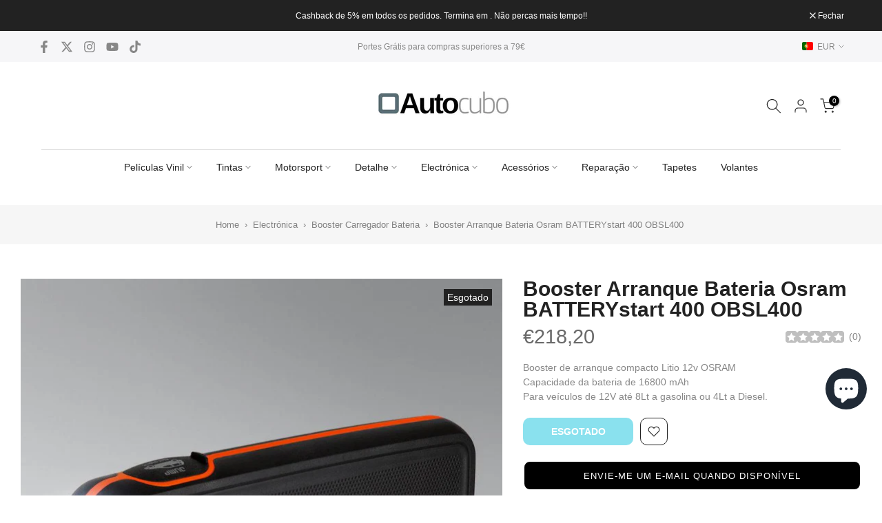

--- FILE ---
content_type: text/html; charset=utf-8
request_url: https://autocubo.pt/products/booster-arranque-bateria-osram-batterystart-400-obsl400
body_size: 83015
content:
<!doctype html><html class="t4sp-theme t4s-wrapper__full_width rtl_false swatch_color_style_1 pr_border_style_1 pr_img_effect_2 enable_eff_img1_true badge_shape_2 css_for_wis_app_true shadow_round_img_false t4s-header__bottom is-remove-unavai-1 t4_compare_false t4s-cart-count-0 t4s-pr-ellipsis-false
 no-js" lang="pt-PT">
  <head>
    <meta charset="utf-8">
    <meta http-equiv="X-UA-Compatible" content="IE=edge">
    <meta name="viewport" content="width=device-width, initial-scale=1, height=device-height, minimum-scale=1.0, maximum-scale=1.0">
    <meta name="theme-color" content="#fff">
    <link rel="canonical" href="https://autocubo.pt/products/booster-arranque-bateria-osram-batterystart-400-obsl400">
    <link rel="preconnect" href="https://cdn.shopify.com" crossorigin><link rel="shortcut icon" type="image/png" href="//autocubo.pt/cdn/shop/files/quadtrans_b3ba3319-57d8-45f8-8a52-df77bc3a4329.png?v=1613709958&width=32"><link rel="apple-touch-icon-precomposed" type="image/png" sizes="152x152" href="//autocubo.pt/cdn/shop/files/quadtrans_b3ba3319-57d8-45f8-8a52-df77bc3a4329.png?v=1613709958&width=152"><title>Booster Arranque Bateria Osram BATTERYstart 400 OBSL400 &ndash; Autocubo</title>
    <meta name="description" content="Booster Arranque Bateria Osram BATTERYstart 400 OBSL400 12v em cobalto de lítio de 16800mAH para veículos de 12V até 8Lt a gasolina ou 4Lt a Diesel."><meta name="keywords" content="Booster Arranque Bateria Osram BATTERYstart 400 OBSL400, Autocubo, autocubo.pt"/><meta name="author" content="Autocubo">

<meta property="og:site_name" content="Autocubo">
<meta property="og:url" content="https://autocubo.pt/products/booster-arranque-bateria-osram-batterystart-400-obsl400">
<meta property="og:title" content="Booster Arranque Bateria Osram BATTERYstart 400 OBSL400">
<meta property="og:type" content="product">
<meta property="og:description" content="Booster Arranque Bateria Osram BATTERYstart 400 OBSL400 12v em cobalto de lítio de 16800mAH para veículos de 12V até 8Lt a gasolina ou 4Lt a Diesel."><meta property="og:image" content="http://autocubo.pt/cdn/shop/products/booster-arranque-bateria-osram-batterystart-400-obsl400-627703.jpg?v=1680883138">
  <meta property="og:image:secure_url" content="https://autocubo.pt/cdn/shop/products/booster-arranque-bateria-osram-batterystart-400-obsl400-627703.jpg?v=1680883138">
  <meta property="og:image:width" content="900">
  <meta property="og:image:height" content="900"><meta property="og:price:amount" content="218,20">
  <meta property="og:price:currency" content="EUR"><meta name="twitter:site" content="@autocubo"><meta name="twitter:card" content="summary_large_image">
<meta name="twitter:title" content="Booster Arranque Bateria Osram BATTERYstart 400 OBSL400">
<meta name="twitter:description" content="Booster Arranque Bateria Osram BATTERYstart 400 OBSL400 12v em cobalto de lítio de 16800mAH para veículos de 12V até 8Lt a gasolina ou 4Lt a Diesel."><script src="//autocubo.pt/cdn/shop/t/20/assets/lazysizes.min.js?v=19113999703148210021703978824" async="async"></script>
    <script src="//autocubo.pt/cdn/shop/t/20/assets/global.min.js?v=4393933175034925681703978824" defer="defer"></script><script>window.performance && window.performance.mark && window.performance.mark('shopify.content_for_header.start');</script><meta name="google-site-verification" content="Hl3cqEFDVwoCClDOr9dHJIjAwYaMP-RFIbGSe9Yutdw">
<meta name="google-site-verification" content="9qxJqYIccSe3jpB_-_38f4tPbdF_Il4Trl20iYcwMQc">
<meta id="shopify-digital-wallet" name="shopify-digital-wallet" content="/1212121206/digital_wallets/dialog">
<meta name="shopify-checkout-api-token" content="14a750d9bb2759a05954ab0680198030">
<meta id="in-context-paypal-metadata" data-shop-id="1212121206" data-venmo-supported="false" data-environment="production" data-locale="en_US" data-paypal-v4="true" data-currency="EUR">
<link rel="alternate" hreflang="x-default" href="https://autocubo.pt/products/booster-arranque-bateria-osram-batterystart-400-obsl400">
<link rel="alternate" hreflang="pt" href="https://autocubo.pt/products/booster-arranque-bateria-osram-batterystart-400-obsl400">
<link rel="alternate" hreflang="en-AD" href="https://autocubo.eu/products/booster-arranque-bateria-osram-batterystart-400-obsl400">
<link rel="alternate" hreflang="en-BA" href="https://autocubo.eu/products/booster-arranque-bateria-osram-batterystart-400-obsl400">
<link rel="alternate" hreflang="en-BG" href="https://autocubo.eu/products/booster-arranque-bateria-osram-batterystart-400-obsl400">
<link rel="alternate" hreflang="en-MD" href="https://autocubo.eu/products/booster-arranque-bateria-osram-batterystart-400-obsl400">
<link rel="alternate" hreflang="en-ME" href="https://autocubo.eu/products/booster-arranque-bateria-osram-batterystart-400-obsl400">
<link rel="alternate" hreflang="en-MK" href="https://autocubo.eu/products/booster-arranque-bateria-osram-batterystart-400-obsl400">
<link rel="alternate" hreflang="en-MT" href="https://autocubo.eu/products/booster-arranque-bateria-osram-batterystart-400-obsl400">
<link rel="alternate" hreflang="en-RS" href="https://autocubo.eu/products/booster-arranque-bateria-osram-batterystart-400-obsl400">
<link rel="alternate" hreflang="en-SM" href="https://autocubo.eu/products/booster-arranque-bateria-osram-batterystart-400-obsl400">
<link rel="alternate" hreflang="en-VA" href="https://autocubo.eu/products/booster-arranque-bateria-osram-batterystart-400-obsl400">
<link rel="alternate" hreflang="es-ES" href="https://autocubo.es/products/arrancador-bateria-osram-batterystart-400-obsl400">
<link rel="alternate" hreflang="en-CZ" href="https://autocubo.eu/products/booster-arranque-bateria-osram-batterystart-400-obsl400">
<link rel="alternate" hreflang="en-NL" href="https://autocubo.eu/products/booster-arranque-bateria-osram-batterystart-400-obsl400">
<link rel="alternate" hreflang="en-PL" href="https://autocubo.eu/products/booster-arranque-bateria-osram-batterystart-400-obsl400">
<link rel="alternate" hreflang="en-GB" href="https://autocubo.eu/products/booster-arranque-bateria-osram-batterystart-400-obsl400">
<link rel="alternate" hreflang="en-IE" href="https://autocubo.eu/products/booster-arranque-bateria-osram-batterystart-400-obsl400">
<link rel="alternate" hreflang="en-DE" href="https://autocubo.eu/products/booster-arranque-bateria-osram-batterystart-400-obsl400">
<link rel="alternate" hreflang="en-BE" href="https://autocubo.eu/products/booster-arranque-bateria-osram-batterystart-400-obsl400">
<link rel="alternate" hreflang="en-AT" href="https://autocubo.eu/products/booster-arranque-bateria-osram-batterystart-400-obsl400">
<link rel="alternate" hreflang="en-HR" href="https://autocubo.eu/products/booster-arranque-bateria-osram-batterystart-400-obsl400">
<link rel="alternate" hreflang="en-DK" href="https://autocubo.eu/products/booster-arranque-bateria-osram-batterystart-400-obsl400">
<link rel="alternate" hreflang="en-SK" href="https://autocubo.eu/products/booster-arranque-bateria-osram-batterystart-400-obsl400">
<link rel="alternate" hreflang="en-SI" href="https://autocubo.eu/products/booster-arranque-bateria-osram-batterystart-400-obsl400">
<link rel="alternate" hreflang="en-EE" href="https://autocubo.eu/products/booster-arranque-bateria-osram-batterystart-400-obsl400">
<link rel="alternate" hreflang="en-FI" href="https://autocubo.eu/products/booster-arranque-bateria-osram-batterystart-400-obsl400">
<link rel="alternate" hreflang="en-GR" href="https://autocubo.eu/products/booster-arranque-bateria-osram-batterystart-400-obsl400">
<link rel="alternate" hreflang="en-HU" href="https://autocubo.eu/products/booster-arranque-bateria-osram-batterystart-400-obsl400">
<link rel="alternate" hreflang="en-IT" href="https://autocubo.eu/products/booster-arranque-bateria-osram-batterystart-400-obsl400">
<link rel="alternate" hreflang="en-LU" href="https://autocubo.eu/products/booster-arranque-bateria-osram-batterystart-400-obsl400">
<link rel="alternate" hreflang="en-MC" href="https://autocubo.eu/products/booster-arranque-bateria-osram-batterystart-400-obsl400">
<link rel="alternate" hreflang="en-NO" href="https://autocubo.eu/products/booster-arranque-bateria-osram-batterystart-400-obsl400">
<link rel="alternate" hreflang="en-RO" href="https://autocubo.eu/products/booster-arranque-bateria-osram-batterystart-400-obsl400">
<link rel="alternate" hreflang="en-SE" href="https://autocubo.eu/products/booster-arranque-bateria-osram-batterystart-400-obsl400">
<link rel="alternate" hreflang="en-CH" href="https://autocubo.eu/products/booster-arranque-bateria-osram-batterystart-400-obsl400">
<link rel="alternate" hreflang="en-LI" href="https://autocubo.eu/products/booster-arranque-bateria-osram-batterystart-400-obsl400">
<link rel="alternate" hreflang="en-LV" href="https://autocubo.eu/products/booster-arranque-bateria-osram-batterystart-400-obsl400">
<link rel="alternate" hreflang="en-LT" href="https://autocubo.eu/products/booster-arranque-bateria-osram-batterystart-400-obsl400">
<link rel="alternate" hreflang="en-CA" href="https://autocubo.com/products/booster-arranque-bateria-osram-batterystart-400-obsl400">
<link rel="alternate" hreflang="es-CA" href="https://autocubo.com/es/products/arrancador-bateria-osram-batterystart-400-obsl400">
<link rel="alternate" hreflang="en-US" href="https://autocubo.com/products/booster-arranque-bateria-osram-batterystart-400-obsl400">
<link rel="alternate" hreflang="es-US" href="https://autocubo.com/es/products/arrancador-bateria-osram-batterystart-400-obsl400">
<link rel="alternate" hreflang="en-MX" href="https://autocubo.com/products/booster-arranque-bateria-osram-batterystart-400-obsl400">
<link rel="alternate" hreflang="es-MX" href="https://autocubo.com/es/products/arrancador-bateria-osram-batterystart-400-obsl400">
<link rel="alternate" hreflang="en-AU" href="https://autocubo.com/products/booster-arranque-bateria-osram-batterystart-400-obsl400">
<link rel="alternate" hreflang="es-AU" href="https://autocubo.com/es/products/arrancador-bateria-osram-batterystart-400-obsl400">
<link rel="alternate" hreflang="en-NZ" href="https://autocubo.com/products/booster-arranque-bateria-osram-batterystart-400-obsl400">
<link rel="alternate" hreflang="es-NZ" href="https://autocubo.com/es/products/arrancador-bateria-osram-batterystart-400-obsl400">
<link rel="alternate" hreflang="en-FR" href="https://autocubo.eu/products/booster-arranque-bateria-osram-batterystart-400-obsl400">
<link rel="alternate" type="application/json+oembed" href="https://autocubo.pt/products/booster-arranque-bateria-osram-batterystart-400-obsl400.oembed">
<script async="async" src="/checkouts/internal/preloads.js?locale=pt-PT"></script>
<link rel="preconnect" href="https://shop.app" crossorigin="anonymous">
<script async="async" src="https://shop.app/checkouts/internal/preloads.js?locale=pt-PT&shop_id=1212121206" crossorigin="anonymous"></script>
<script id="apple-pay-shop-capabilities" type="application/json">{"shopId":1212121206,"countryCode":"PT","currencyCode":"EUR","merchantCapabilities":["supports3DS"],"merchantId":"gid:\/\/shopify\/Shop\/1212121206","merchantName":"Autocubo","requiredBillingContactFields":["postalAddress","email","phone"],"requiredShippingContactFields":["postalAddress","email","phone"],"shippingType":"shipping","supportedNetworks":["visa","maestro","masterCard","amex"],"total":{"type":"pending","label":"Autocubo","amount":"1.00"},"shopifyPaymentsEnabled":true,"supportsSubscriptions":true}</script>
<script id="shopify-features" type="application/json">{"accessToken":"14a750d9bb2759a05954ab0680198030","betas":["rich-media-storefront-analytics"],"domain":"autocubo.pt","predictiveSearch":true,"shopId":1212121206,"locale":"pt-pt"}</script>
<script>var Shopify = Shopify || {};
Shopify.shop = "autocubo.myshopify.com";
Shopify.locale = "pt-PT";
Shopify.currency = {"active":"EUR","rate":"1.0"};
Shopify.country = "PT";
Shopify.theme = {"name":"Kalles v4.3.0 official","id":154898235728,"schema_name":"Kalles","schema_version":"4.3.0","theme_store_id":null,"role":"main"};
Shopify.theme.handle = "null";
Shopify.theme.style = {"id":null,"handle":null};
Shopify.cdnHost = "autocubo.pt/cdn";
Shopify.routes = Shopify.routes || {};
Shopify.routes.root = "/";</script>
<script type="module">!function(o){(o.Shopify=o.Shopify||{}).modules=!0}(window);</script>
<script>!function(o){function n(){var o=[];function n(){o.push(Array.prototype.slice.apply(arguments))}return n.q=o,n}var t=o.Shopify=o.Shopify||{};t.loadFeatures=n(),t.autoloadFeatures=n()}(window);</script>
<script>
  window.ShopifyPay = window.ShopifyPay || {};
  window.ShopifyPay.apiHost = "shop.app\/pay";
  window.ShopifyPay.redirectState = null;
</script>
<script id="shop-js-analytics" type="application/json">{"pageType":"product"}</script>
<script defer="defer" async type="module" src="//autocubo.pt/cdn/shopifycloud/shop-js/modules/v2/client.init-shop-cart-sync_CYdFexDA.pt-PT.esm.js"></script>
<script defer="defer" async type="module" src="//autocubo.pt/cdn/shopifycloud/shop-js/modules/v2/chunk.common_uloyeNoq.esm.js"></script>
<script defer="defer" async type="module" src="//autocubo.pt/cdn/shopifycloud/shop-js/modules/v2/chunk.modal_BseLWsYy.esm.js"></script>
<script type="module">
  await import("//autocubo.pt/cdn/shopifycloud/shop-js/modules/v2/client.init-shop-cart-sync_CYdFexDA.pt-PT.esm.js");
await import("//autocubo.pt/cdn/shopifycloud/shop-js/modules/v2/chunk.common_uloyeNoq.esm.js");
await import("//autocubo.pt/cdn/shopifycloud/shop-js/modules/v2/chunk.modal_BseLWsYy.esm.js");

  window.Shopify.SignInWithShop?.initShopCartSync?.({"fedCMEnabled":true,"windoidEnabled":true});

</script>
<script>
  window.Shopify = window.Shopify || {};
  if (!window.Shopify.featureAssets) window.Shopify.featureAssets = {};
  window.Shopify.featureAssets['shop-js'] = {"shop-cart-sync":["modules/v2/client.shop-cart-sync_DHBhnGT1.pt-PT.esm.js","modules/v2/chunk.common_uloyeNoq.esm.js","modules/v2/chunk.modal_BseLWsYy.esm.js"],"init-fed-cm":["modules/v2/client.init-fed-cm_C-VhDN0c.pt-PT.esm.js","modules/v2/chunk.common_uloyeNoq.esm.js","modules/v2/chunk.modal_BseLWsYy.esm.js"],"init-shop-email-lookup-coordinator":["modules/v2/client.init-shop-email-lookup-coordinator_SS2ZE3YT.pt-PT.esm.js","modules/v2/chunk.common_uloyeNoq.esm.js","modules/v2/chunk.modal_BseLWsYy.esm.js"],"init-windoid":["modules/v2/client.init-windoid_CHgI10mk.pt-PT.esm.js","modules/v2/chunk.common_uloyeNoq.esm.js","modules/v2/chunk.modal_BseLWsYy.esm.js"],"shop-button":["modules/v2/client.shop-button_DGxLppg1.pt-PT.esm.js","modules/v2/chunk.common_uloyeNoq.esm.js","modules/v2/chunk.modal_BseLWsYy.esm.js"],"shop-cash-offers":["modules/v2/client.shop-cash-offers_B5vQYtkD.pt-PT.esm.js","modules/v2/chunk.common_uloyeNoq.esm.js","modules/v2/chunk.modal_BseLWsYy.esm.js"],"shop-toast-manager":["modules/v2/client.shop-toast-manager_BBMTxpv_.pt-PT.esm.js","modules/v2/chunk.common_uloyeNoq.esm.js","modules/v2/chunk.modal_BseLWsYy.esm.js"],"init-shop-cart-sync":["modules/v2/client.init-shop-cart-sync_CYdFexDA.pt-PT.esm.js","modules/v2/chunk.common_uloyeNoq.esm.js","modules/v2/chunk.modal_BseLWsYy.esm.js"],"init-customer-accounts-sign-up":["modules/v2/client.init-customer-accounts-sign-up_Do09BEA_.pt-PT.esm.js","modules/v2/client.shop-login-button_BL7YnDDJ.pt-PT.esm.js","modules/v2/chunk.common_uloyeNoq.esm.js","modules/v2/chunk.modal_BseLWsYy.esm.js"],"pay-button":["modules/v2/client.pay-button_B75iQf4x.pt-PT.esm.js","modules/v2/chunk.common_uloyeNoq.esm.js","modules/v2/chunk.modal_BseLWsYy.esm.js"],"init-customer-accounts":["modules/v2/client.init-customer-accounts_Da8_F2Fy.pt-PT.esm.js","modules/v2/client.shop-login-button_BL7YnDDJ.pt-PT.esm.js","modules/v2/chunk.common_uloyeNoq.esm.js","modules/v2/chunk.modal_BseLWsYy.esm.js"],"avatar":["modules/v2/client.avatar_BTnouDA3.pt-PT.esm.js"],"init-shop-for-new-customer-accounts":["modules/v2/client.init-shop-for-new-customer-accounts_CXrZ2Ic9.pt-PT.esm.js","modules/v2/client.shop-login-button_BL7YnDDJ.pt-PT.esm.js","modules/v2/chunk.common_uloyeNoq.esm.js","modules/v2/chunk.modal_BseLWsYy.esm.js"],"shop-follow-button":["modules/v2/client.shop-follow-button_I7gdWapq.pt-PT.esm.js","modules/v2/chunk.common_uloyeNoq.esm.js","modules/v2/chunk.modal_BseLWsYy.esm.js"],"checkout-modal":["modules/v2/client.checkout-modal_1YF_wpTy.pt-PT.esm.js","modules/v2/chunk.common_uloyeNoq.esm.js","modules/v2/chunk.modal_BseLWsYy.esm.js"],"shop-login-button":["modules/v2/client.shop-login-button_BL7YnDDJ.pt-PT.esm.js","modules/v2/chunk.common_uloyeNoq.esm.js","modules/v2/chunk.modal_BseLWsYy.esm.js"],"lead-capture":["modules/v2/client.lead-capture_CEA4OwVE.pt-PT.esm.js","modules/v2/chunk.common_uloyeNoq.esm.js","modules/v2/chunk.modal_BseLWsYy.esm.js"],"shop-login":["modules/v2/client.shop-login_Drhe48EN.pt-PT.esm.js","modules/v2/chunk.common_uloyeNoq.esm.js","modules/v2/chunk.modal_BseLWsYy.esm.js"],"payment-terms":["modules/v2/client.payment-terms_CmLdpBRL.pt-PT.esm.js","modules/v2/chunk.common_uloyeNoq.esm.js","modules/v2/chunk.modal_BseLWsYy.esm.js"]};
</script>
<script>(function() {
  var isLoaded = false;
  function asyncLoad() {
    if (isLoaded) return;
    isLoaded = true;
    var urls = ["\/\/cdn.shopify.com\/proxy\/5d0b4c6fb390c21db00b4347a61c9d9af7d0253951ca26be4157cb9c5ec185e5\/static.cdn.printful.com\/static\/js\/external\/shopify-product-customizer.js?v=0.28\u0026shop=autocubo.myshopify.com\u0026sp-cache-control=cHVibGljLCBtYXgtYWdlPTkwMA"];
    for (var i = 0; i < urls.length; i++) {
      var s = document.createElement('script');
      s.type = 'text/javascript';
      s.async = true;
      s.src = urls[i];
      var x = document.getElementsByTagName('script')[0];
      x.parentNode.insertBefore(s, x);
    }
  };
  if(window.attachEvent) {
    window.attachEvent('onload', asyncLoad);
  } else {
    window.addEventListener('load', asyncLoad, false);
  }
})();</script>
<script id="__st">var __st={"a":1212121206,"offset":0,"reqid":"be6733a9-6a26-430b-9da3-d3ffce077201-1770059893","pageurl":"autocubo.pt\/products\/booster-arranque-bateria-osram-batterystart-400-obsl400","u":"bd247a721991","p":"product","rtyp":"product","rid":6637577142390};</script>
<script>window.ShopifyPaypalV4VisibilityTracking = true;</script>
<script id="captcha-bootstrap">!function(){'use strict';const t='contact',e='account',n='new_comment',o=[[t,t],['blogs',n],['comments',n],[t,'customer']],c=[[e,'customer_login'],[e,'guest_login'],[e,'recover_customer_password'],[e,'create_customer']],r=t=>t.map((([t,e])=>`form[action*='/${t}']:not([data-nocaptcha='true']) input[name='form_type'][value='${e}']`)).join(','),a=t=>()=>t?[...document.querySelectorAll(t)].map((t=>t.form)):[];function s(){const t=[...o],e=r(t);return a(e)}const i='password',u='form_key',d=['recaptcha-v3-token','g-recaptcha-response','h-captcha-response',i],f=()=>{try{return window.sessionStorage}catch{return}},m='__shopify_v',_=t=>t.elements[u];function p(t,e,n=!1){try{const o=window.sessionStorage,c=JSON.parse(o.getItem(e)),{data:r}=function(t){const{data:e,action:n}=t;return t[m]||n?{data:e,action:n}:{data:t,action:n}}(c);for(const[e,n]of Object.entries(r))t.elements[e]&&(t.elements[e].value=n);n&&o.removeItem(e)}catch(o){console.error('form repopulation failed',{error:o})}}const l='form_type',E='cptcha';function T(t){t.dataset[E]=!0}const w=window,h=w.document,L='Shopify',v='ce_forms',y='captcha';let A=!1;((t,e)=>{const n=(g='f06e6c50-85a8-45c8-87d0-21a2b65856fe',I='https://cdn.shopify.com/shopifycloud/storefront-forms-hcaptcha/ce_storefront_forms_captcha_hcaptcha.v1.5.2.iife.js',D={infoText:'Protegido por hCaptcha',privacyText:'Privacidade',termsText:'Termos'},(t,e,n)=>{const o=w[L][v],c=o.bindForm;if(c)return c(t,g,e,D).then(n);var r;o.q.push([[t,g,e,D],n]),r=I,A||(h.body.append(Object.assign(h.createElement('script'),{id:'captcha-provider',async:!0,src:r})),A=!0)});var g,I,D;w[L]=w[L]||{},w[L][v]=w[L][v]||{},w[L][v].q=[],w[L][y]=w[L][y]||{},w[L][y].protect=function(t,e){n(t,void 0,e),T(t)},Object.freeze(w[L][y]),function(t,e,n,w,h,L){const[v,y,A,g]=function(t,e,n){const i=e?o:[],u=t?c:[],d=[...i,...u],f=r(d),m=r(i),_=r(d.filter((([t,e])=>n.includes(e))));return[a(f),a(m),a(_),s()]}(w,h,L),I=t=>{const e=t.target;return e instanceof HTMLFormElement?e:e&&e.form},D=t=>v().includes(t);t.addEventListener('submit',(t=>{const e=I(t);if(!e)return;const n=D(e)&&!e.dataset.hcaptchaBound&&!e.dataset.recaptchaBound,o=_(e),c=g().includes(e)&&(!o||!o.value);(n||c)&&t.preventDefault(),c&&!n&&(function(t){try{if(!f())return;!function(t){const e=f();if(!e)return;const n=_(t);if(!n)return;const o=n.value;o&&e.removeItem(o)}(t);const e=Array.from(Array(32),(()=>Math.random().toString(36)[2])).join('');!function(t,e){_(t)||t.append(Object.assign(document.createElement('input'),{type:'hidden',name:u})),t.elements[u].value=e}(t,e),function(t,e){const n=f();if(!n)return;const o=[...t.querySelectorAll(`input[type='${i}']`)].map((({name:t})=>t)),c=[...d,...o],r={};for(const[a,s]of new FormData(t).entries())c.includes(a)||(r[a]=s);n.setItem(e,JSON.stringify({[m]:1,action:t.action,data:r}))}(t,e)}catch(e){console.error('failed to persist form',e)}}(e),e.submit())}));const S=(t,e)=>{t&&!t.dataset[E]&&(n(t,e.some((e=>e===t))),T(t))};for(const o of['focusin','change'])t.addEventListener(o,(t=>{const e=I(t);D(e)&&S(e,y())}));const B=e.get('form_key'),M=e.get(l),P=B&&M;t.addEventListener('DOMContentLoaded',(()=>{const t=y();if(P)for(const e of t)e.elements[l].value===M&&p(e,B);[...new Set([...A(),...v().filter((t=>'true'===t.dataset.shopifyCaptcha))])].forEach((e=>S(e,t)))}))}(h,new URLSearchParams(w.location.search),n,t,e,['guest_login'])})(!0,!0)}();</script>
<script integrity="sha256-4kQ18oKyAcykRKYeNunJcIwy7WH5gtpwJnB7kiuLZ1E=" data-source-attribution="shopify.loadfeatures" defer="defer" src="//autocubo.pt/cdn/shopifycloud/storefront/assets/storefront/load_feature-a0a9edcb.js" crossorigin="anonymous"></script>
<script crossorigin="anonymous" defer="defer" src="//autocubo.pt/cdn/shopifycloud/storefront/assets/shopify_pay/storefront-65b4c6d7.js?v=20250812"></script>
<script data-source-attribution="shopify.dynamic_checkout.dynamic.init">var Shopify=Shopify||{};Shopify.PaymentButton=Shopify.PaymentButton||{isStorefrontPortableWallets:!0,init:function(){window.Shopify.PaymentButton.init=function(){};var t=document.createElement("script");t.src="https://autocubo.pt/cdn/shopifycloud/portable-wallets/latest/portable-wallets.pt-pt.js",t.type="module",document.head.appendChild(t)}};
</script>
<script data-source-attribution="shopify.dynamic_checkout.buyer_consent">
  function portableWalletsHideBuyerConsent(e){var t=document.getElementById("shopify-buyer-consent"),n=document.getElementById("shopify-subscription-policy-button");t&&n&&(t.classList.add("hidden"),t.setAttribute("aria-hidden","true"),n.removeEventListener("click",e))}function portableWalletsShowBuyerConsent(e){var t=document.getElementById("shopify-buyer-consent"),n=document.getElementById("shopify-subscription-policy-button");t&&n&&(t.classList.remove("hidden"),t.removeAttribute("aria-hidden"),n.addEventListener("click",e))}window.Shopify?.PaymentButton&&(window.Shopify.PaymentButton.hideBuyerConsent=portableWalletsHideBuyerConsent,window.Shopify.PaymentButton.showBuyerConsent=portableWalletsShowBuyerConsent);
</script>
<script data-source-attribution="shopify.dynamic_checkout.cart.bootstrap">document.addEventListener("DOMContentLoaded",(function(){function t(){return document.querySelector("shopify-accelerated-checkout-cart, shopify-accelerated-checkout")}if(t())Shopify.PaymentButton.init();else{new MutationObserver((function(e,n){t()&&(Shopify.PaymentButton.init(),n.disconnect())})).observe(document.body,{childList:!0,subtree:!0})}}));
</script>
<script id='scb4127' type='text/javascript' async='' src='https://autocubo.pt/cdn/shopifycloud/privacy-banner/storefront-banner.js'></script><link id="shopify-accelerated-checkout-styles" rel="stylesheet" media="screen" href="https://autocubo.pt/cdn/shopifycloud/portable-wallets/latest/accelerated-checkout-backwards-compat.css" crossorigin="anonymous">
<style id="shopify-accelerated-checkout-cart">
        #shopify-buyer-consent {
  margin-top: 1em;
  display: inline-block;
  width: 100%;
}

#shopify-buyer-consent.hidden {
  display: none;
}

#shopify-subscription-policy-button {
  background: none;
  border: none;
  padding: 0;
  text-decoration: underline;
  font-size: inherit;
  cursor: pointer;
}

#shopify-subscription-policy-button::before {
  box-shadow: none;
}

      </style>

<script>window.performance && window.performance.mark && window.performance.mark('shopify.content_for_header.end');</script><link href="//autocubo.pt/cdn/shop/t/20/assets/base.css?v=116883744646710445571728256334" rel="stylesheet" type="text/css" media="all" /><style data-shopify>:root {
        
         /* CSS Variables */
        --wrapper-mw      : 1200px;
        --font-family-1   : "system_ui", -apple-system, 'Segoe UI', Roboto, 'Helvetica Neue', 'Noto Sans', 'Liberation Sans', Arial, sans-serif, 'Apple Color Emoji', 'Segoe UI Emoji', 'Segoe UI Symbol', 'Noto Color Emoji';;
        --font-family-2   : "system_ui", -apple-system, 'Segoe UI', Roboto, 'Helvetica Neue', 'Noto Sans', 'Liberation Sans', Arial, sans-serif, 'Apple Color Emoji', 'Segoe UI Emoji', 'Segoe UI Symbol', 'Noto Color Emoji';;
        --font-family-3   : "system_ui", -apple-system, 'Segoe UI', Roboto, 'Helvetica Neue', 'Noto Sans', 'Liberation Sans', Arial, sans-serif, 'Apple Color Emoji', 'Segoe UI Emoji', 'Segoe UI Symbol', 'Noto Color Emoji';;
        --font-body-family   : "system_ui", -apple-system, 'Segoe UI', Roboto, 'Helvetica Neue', 'Noto Sans', 'Liberation Sans', Arial, sans-serif, 'Apple Color Emoji', 'Segoe UI Emoji', 'Segoe UI Symbol', 'Noto Color Emoji';;
        --font-heading-family: "system_ui", -apple-system, 'Segoe UI', Roboto, 'Helvetica Neue', 'Noto Sans', 'Liberation Sans', Arial, sans-serif, 'Apple Color Emoji', 'Segoe UI Emoji', 'Segoe UI Symbol', 'Noto Color Emoji';;
       
        
        --t4s-success-color       : #428445;
        --t4s-success-color-rgb   : 66, 132, 69;
        --t4s-warning-color       : #e0b252;
        --t4s-warning-color-rgb   : 224, 178, 82;
        --t4s-error-color         : #EB001B;
        --t4s-error-color-rgb     : 235, 0, 27;
        --t4s-light-color         : #ffffff;
        --t4s-dark-color          : #222222;
        --t4s-highlight-color     : #ec0101;
        --t4s-tooltip-background  : #383838;
        --t4s-tooltip-color       : #fff;
        --primary-sw-color        : #333;
        --primary-sw-color-rgb    : 51, 51, 51;
        --border-sw-color         : #ddd;
        --secondary-sw-color      : #878787;
        --primary-price-color     : #ec0101;
        --secondary-price-color   : #878787;
        
        --t4s-body-background     : #fff;
        --text-color              : #878787;
        --text-color-rgb          : 135, 135, 135;
        --heading-color           : #222222;
        --accent-color            : #15c2dc;
        --accent-color-rgb        : 21, 194, 220;
        --accent-color-darken     : #0e8496;
        --accent-color-hover      : var(--accent-color-darken);
        --secondary-color         : #222;
        --secondary-color-rgb     : 34, 34, 34;
        --link-color              : #878787;
        --link-color-hover        : #15c2dc;
        --border-color            : #dddddd;
        --border-color-rgb        : 221, 221, 221;
        --border-primary-color    : #333;
        --button-background       : #222;
        --button-color            : #fff;
        --button-background-hover : #15c2dc;
        --button-color-hover      : #fff;

        --sale-badge-background    : #ff4e00;
        --sale-badge-color         : #fff;
        --new-badge-background     : #109533;
        --new-badge-color          : #fff;
        --preorder-badge-background: #f09d3c;
        --preorder-badge-color     : #fff;
        --soldout-badge-background : #222;
        --soldout-badge-color      : #fff;
        --custom-badge-background  : #9cd817;
        --custom-badge-color       : #fff;/* Shopify related variables */
        --payment-terms-background-color: ;
        
        --lz-background: #f5f5f5;
        --lz-img: url("//autocubo.pt/cdn/shop/t/20/assets/t4s_loader.svg?v=165220534587697337581720965437");}

    html {
      font-size: 62.5%;
      height: 100%;
    }

    body {
      margin: 0;
      overflow-x: hidden;
      font-size:14px;
      letter-spacing: 0px;
      color: var(--text-color);
      font-family: var(--font-body-family);
      line-height: 1.5;
      font-weight: 400;
      -webkit-font-smoothing: auto;
      -moz-osx-font-smoothing: auto;
    }
    /*
    @media screen and (min-width: 750px) {
      body {
        font-size: 1.6rem;
      }
    }
    */

    h1, h2, h3, h4, h5, h6, .t4s_as_title {
      color: var(--heading-color);
      font-family: var(--font-heading-family);
      line-height: 1.4;
      font-weight: 600;
      letter-spacing: 0px;
    }
    h1 { font-size: 37px }
    h2 { font-size: 29px }
    h3 { font-size: 23px }
    h4 { font-size: 18px }
    h5 { font-size: 17px }
    h6 { font-size: 15.5px }
    a,.t4s_as_link {
      /* font-family: var(--font-link-family); */
      color: var(--link-color);
    }
    a:hover,.t4s_as_link:hover {
      color: var(--link-color-hover);
    }
    button,
    input,
    optgroup,
    select,
    textarea {
      border-color: var(--border-color);
    }
    .t4s_as_button,
    button,
    input[type="button"]:not(.t4s-btn),
    input[type="reset"],
    input[type="submit"]:not(.t4s-btn) {
      font-family: var(--font-button-family);
      color: var(--button-color);
      background-color: var(--button-background);
      border-color: var(--button-background);
    }
    .t4s_as_button:hover,
    button:hover,
    input[type="button"]:not(.t4s-btn):hover, 
    input[type="reset"]:hover,
    input[type="submit"]:not(.t4s-btn):hover  {
      color: var(--button-color-hover);
      background-color: var(--button-background-hover);
      border-color: var(--button-background-hover);
    }
    
    .t4s-cp,.t4s-color-accent { color : var(--accent-color) }.t4s-ct,.t4s-color-text { color : var(--text-color) }.t4s-ch,.t4ss-color-heading { color : var(--heading-color) }.t4s-csecondary { color : var(--secondary-color) }
    
    .t4s-fnt-fm-1 {
      font-family: var(--font-family-1) !important;
    }
    .t4s-fnt-fm-2 {
      font-family: var(--font-family-2) !important;
    }
    .t4s-fnt-fm-3 {
      font-family: var(--font-family-3) !important;
    }
    .t4s-cr {
        color: var(--t4s-highlight-color);
    }
    .t4s-price__sale { color: var(--primary-price-color); }.t4s-fix-overflow.t4s-row { max-width: 100vw;margin-left: auto;margin-right: auto;}.lazyloadt4s-opt {opacity: 1 !important;transition: opacity 0s, transform 1s !important;}.t4s-d-block {display: block;}.t4s-d-none {display: none;}@media (min-width: 768px) {.t4s-d-md-block {display: block;}.t4s-d-md-none {display: none; }}@media (min-width: 1025px) {.t4s-d-lg-block {display: block;}.t4s-d-lg-none {display: none; }}.t4s-pr-color__item.t4s-pr-color--sold-out {
        display: none;
      }</style><script>
  const isBehaviorSmooth = 'scrollBehavior' in document.documentElement.style && getComputedStyle(document.documentElement).scrollBehavior === 'smooth';
  const t4sXMLHttpRequest = window.XMLHttpRequest, documentElementT4s = document.documentElement; documentElementT4s.className = documentElementT4s.className.replace('no-js', 'js');function loadImageT4s(_this) { _this.classList.add('lazyloadt4sed')};(function() { const matchMediaHoverT4s = (window.matchMedia('(-moz-touch-enabled: 1), (hover: none)')).matches; documentElementT4s.className += ((window.CSS && window.CSS.supports('(position: sticky) or (position: -webkit-sticky)')) ? ' t4sp-sticky' : ' t4sp-no-sticky'); documentElementT4s.className += matchMediaHoverT4s ? ' t4sp-no-hover' : ' t4sp-hover'; window.onpageshow = function() { if (performance.navigation.type === 2) {document.dispatchEvent(new CustomEvent('cart:refresh'))} }; if (!matchMediaHoverT4s && window.width > 1024) { document.addEventListener('mousemove', function(evt) { documentElementT4s.classList.replace('t4sp-no-hover','t4sp-hover'); document.dispatchEvent(new CustomEvent('theme:hover')); }, {once : true} ); } }());</script><link rel="stylesheet" href="//autocubo.pt/cdn/shop/t/20/assets/ecomrise-colors.css?v=111603181540343972631703978823" media="print" onload="this.media='all'"><!-- BEGIN app block: shopify://apps/rockit-sales-manager/blocks/timer-embed/f347a9bf-00bf-4eeb-9f4d-159bb9b1cead -->
<script src="https://cdn.shopify.com/extensions/0199eace-d431-774c-8c2f-e9a485f4a2f4/digitalrocketsapp-widgets-23/assets/timer.js" defer></script>
<script>
    document.addEventListener('DOMContentLoaded', () => {
        const showPlaceholder = false;
        const timerIcon = "https:\/\/cdn.shopify.com\/extensions\/0199eace-d431-774c-8c2f-e9a485f4a2f4\/digitalrocketsapp-widgets-23\/assets\/timer.svg";
        const localeCode = "pt-PT";
        
            const timers = {"49ad574f-da1e-4375-b69d-c84cdd29c814":{"type":"countdown","style":{"font":"","background":{"type":"single_color","color":"rgba(225, 225, 225, 1)"},"border":{"radius":8,"size":0,"color":"#000000"},"title":{"size":24,"color":"#000000","weight":null},"subtitle":{"size":16,"color":"#000000","weight":null},"timer":{"size":48,"color":"#000000","weight":null},"timer_label":{"size":16,"color":"#000000","weight":null},"padding":{"top":20,"bottom":20},"margin":{"top":30,"bottom":30}},"title":"Limited time offer","subtitle":"Sale ends in:","days":"Days","hours":"Hours","minutes":"Minutes","seconds":"Seconds","translations":{"pt-PT":{"title":"Promoção ","subtitle":"Termina em:","days":"Dias","hours":"Horas","minutes":"Minutos","seconds":"Segundos"},"es":{"title":"Ahorra ahora!","subtitle":"Oferta termina en:","days":"Dias","hours":"Horas","minutes":"Minutos","seconds":"Segundos"}},"placement":{"selector":"","position":"append"}}};
        

        const widgetController = new RockitSalesManager.TimerWidgetController({
            blockId: undefined,
            templates: timers,
            productVariants: 
    {
        
            
        
    }
,
            localeCode: localeCode,
            timerIcon: timerIcon,
            showPlaceholder: showPlaceholder
        });
        widgetController.start({
            selectedProductVariantId: 39529368256630
        });
    });
</script>
<!-- END app block --><!-- BEGIN app block: shopify://apps/judge-me-reviews/blocks/judgeme_core/61ccd3b1-a9f2-4160-9fe9-4fec8413e5d8 --><!-- Start of Judge.me Core -->






<link rel="dns-prefetch" href="https://cdnwidget.judge.me">
<link rel="dns-prefetch" href="https://cdn.judge.me">
<link rel="dns-prefetch" href="https://cdn1.judge.me">
<link rel="dns-prefetch" href="https://api.judge.me">

<script data-cfasync='false' class='jdgm-settings-script'>window.jdgmSettings={"pagination":5,"disable_web_reviews":true,"badge_no_review_text":"Sem avaliações","badge_n_reviews_text":"{{ n }} avaliação/avaliações","hide_badge_preview_if_no_reviews":true,"badge_hide_text":false,"enforce_center_preview_badge":false,"widget_title":"Avaliações de Clientes","widget_open_form_text":"Escrever uma avaliação","widget_close_form_text":"Cancelar avaliação","widget_refresh_page_text":"Atualizar página","widget_summary_text":"Baseado em {{ number_of_reviews }} avaliação/avaliações","widget_no_review_text":"Seja o primeiro a escrever uma avaliação","widget_name_field_text":"Nome de exibição","widget_verified_name_field_text":"Nome Verificado (público)","widget_name_placeholder_text":"Nome de exibição","widget_required_field_error_text":"Este campo é obrigatório.","widget_email_field_text":"Endereço de email","widget_verified_email_field_text":"Email Verificado (privado, não pode ser editado)","widget_email_placeholder_text":"Seu endereço de email","widget_email_field_error_text":"Por favor, digite um endereço de email válido.","widget_rating_field_text":"Avaliação","widget_review_title_field_text":"Título da Avaliação","widget_review_title_placeholder_text":"Dê um título à sua avaliação","widget_review_body_field_text":"Conteúdo da avaliação","widget_review_body_placeholder_text":"Comece a escrever aqui...","widget_pictures_field_text":"Foto/Vídeo (opcional)","widget_submit_review_text":"Enviar Avaliação","widget_submit_verified_review_text":"Enviar Avaliação Verificada","widget_submit_success_msg_with_auto_publish":"Obrigado! Por favor, atualize a página em alguns momentos para ver sua avaliação. Você pode remover ou editar sua avaliação fazendo login em \u003ca href='https://judge.me/login' target='_blank' rel='nofollow noopener'\u003eJudge.me\u003c/a\u003e","widget_submit_success_msg_no_auto_publish":"Obrigado! Sua avaliação será publicada assim que for aprovada pelo administrador da loja. Você pode remover ou editar sua avaliação fazendo login em \u003ca href='https://judge.me/login' target='_blank' rel='nofollow noopener'\u003eJudge.me\u003c/a\u003e","widget_show_default_reviews_out_of_total_text":"Mostrando {{ n_reviews_shown }} de {{ n_reviews }} avaliações.","widget_show_all_link_text":"Mostrar tudo","widget_show_less_link_text":"Mostrar menos","widget_author_said_text":"{{ reviewer_name }} disse:","widget_days_text":"{{ n }} dias atrás","widget_weeks_text":"{{ n }} semana/semanas atrás","widget_months_text":"{{ n }} mês/meses atrás","widget_years_text":"{{ n }} ano/anos atrás","widget_yesterday_text":"Ontem","widget_today_text":"Hoje","widget_replied_text":"\u003e\u003e {{ shop_name }} respondeu:","widget_read_more_text":"Leia mais","widget_reviewer_name_as_initial":"","widget_rating_filter_color":"#fbcd0a","widget_rating_filter_see_all_text":"Ver todas as avaliações","widget_sorting_most_recent_text":"Mais Recentes","widget_sorting_highest_rating_text":"Maior Avaliação","widget_sorting_lowest_rating_text":"Menor Avaliação","widget_sorting_with_pictures_text":"Apenas Fotos","widget_sorting_most_helpful_text":"Mais Úteis","widget_open_question_form_text":"Fazer uma pergunta","widget_reviews_subtab_text":"Avaliações","widget_questions_subtab_text":"Perguntas","widget_question_label_text":"Pergunta","widget_answer_label_text":"Resposta","widget_question_placeholder_text":"Escreva sua pergunta aqui","widget_submit_question_text":"Enviar Pergunta","widget_question_submit_success_text":"Obrigado pela sua pergunta! Iremos notificá-lo quando for respondida.","verified_badge_text":"Verificado","verified_badge_bg_color":"","verified_badge_text_color":"","verified_badge_placement":"left-of-reviewer-name","widget_review_max_height":"","widget_hide_border":false,"widget_social_share":false,"widget_thumb":false,"widget_review_location_show":false,"widget_location_format":"","all_reviews_include_out_of_store_products":true,"all_reviews_out_of_store_text":"(fora da loja)","all_reviews_pagination":100,"all_reviews_product_name_prefix_text":"sobre","enable_review_pictures":false,"enable_question_anwser":false,"widget_theme":"default","review_date_format":"mm/dd/yyyy","default_sort_method":"most-recent","widget_product_reviews_subtab_text":"Avaliações de Produtos","widget_shop_reviews_subtab_text":"Avaliações da Loja","widget_other_products_reviews_text":"Avaliações para outros produtos","widget_store_reviews_subtab_text":"Avaliações da loja","widget_no_store_reviews_text":"Esta loja ainda não recebeu avaliações","widget_web_restriction_product_reviews_text":"Este produto ainda não recebeu avaliações","widget_no_items_text":"Nenhum item encontrado","widget_show_more_text":"Mostrar mais","widget_write_a_store_review_text":"Escrever uma Avaliação da Loja","widget_other_languages_heading":"Avaliações em Outros Idiomas","widget_translate_review_text":"Traduzir avaliação para {{ language }}","widget_translating_review_text":"Traduzindo...","widget_show_original_translation_text":"Mostrar original ({{ language }})","widget_translate_review_failed_text":"Não foi possível traduzir a avaliação.","widget_translate_review_retry_text":"Tentar novamente","widget_translate_review_try_again_later_text":"Tente novamente mais tarde","show_product_url_for_grouped_product":false,"widget_sorting_pictures_first_text":"Fotos Primeiro","show_pictures_on_all_rev_page_mobile":false,"show_pictures_on_all_rev_page_desktop":false,"floating_tab_hide_mobile_install_preference":false,"floating_tab_button_name":"★ Avaliações","floating_tab_title":"Deixe os clientes falarem por nós","floating_tab_button_color":"","floating_tab_button_background_color":"","floating_tab_url":"","floating_tab_url_enabled":false,"floating_tab_tab_style":"text","all_reviews_text_badge_text":"Os clientes nos avaliam com {{ shop.metafields.judgeme.all_reviews_rating | round: 1 }}/5 com base em {{ shop.metafields.judgeme.all_reviews_count }} avaliações.","all_reviews_text_badge_text_branded_style":"{{ shop.metafields.judgeme.all_reviews_rating | round: 1 }} de 5 estrelas com base em {{ shop.metafields.judgeme.all_reviews_count }} avaliações","is_all_reviews_text_badge_a_link":false,"show_stars_for_all_reviews_text_badge":false,"all_reviews_text_badge_url":"","all_reviews_text_style":"text","all_reviews_text_color_style":"judgeme_brand_color","all_reviews_text_color":"#108474","all_reviews_text_show_jm_brand":true,"featured_carousel_show_header":true,"featured_carousel_title":"Deixe os clientes falarem por nós","testimonials_carousel_title":"Clientes falam sobre nós","videos_carousel_title":"Histórias reais de clientes","cards_carousel_title":"Clientes falam sobre nós","featured_carousel_count_text":"de {{ n }} avaliações","featured_carousel_add_link_to_all_reviews_page":false,"featured_carousel_url":"","featured_carousel_show_images":true,"featured_carousel_autoslide_interval":5,"featured_carousel_arrows_on_the_sides":false,"featured_carousel_height":250,"featured_carousel_width":80,"featured_carousel_image_size":0,"featured_carousel_image_height":250,"featured_carousel_arrow_color":"#eeeeee","verified_count_badge_style":"vintage","verified_count_badge_orientation":"horizontal","verified_count_badge_color_style":"judgeme_brand_color","verified_count_badge_color":"#108474","is_verified_count_badge_a_link":false,"verified_count_badge_url":"","verified_count_badge_show_jm_brand":true,"widget_rating_preset_default":5,"widget_first_sub_tab":"product-reviews","widget_show_histogram":true,"widget_histogram_use_custom_color":false,"widget_pagination_use_custom_color":false,"widget_star_use_custom_color":false,"widget_verified_badge_use_custom_color":false,"widget_write_review_use_custom_color":false,"picture_reminder_submit_button":"Upload Pictures","enable_review_videos":false,"mute_video_by_default":false,"widget_sorting_videos_first_text":"Vídeos Primeiro","widget_review_pending_text":"Pendente","featured_carousel_items_for_large_screen":3,"social_share_options_order":"Facebook,Twitter","remove_microdata_snippet":false,"disable_json_ld":false,"enable_json_ld_products":false,"preview_badge_show_question_text":false,"preview_badge_no_question_text":"Sem perguntas","preview_badge_n_question_text":"{{ number_of_questions }} pergunta/perguntas","qa_badge_show_icon":false,"qa_badge_position":"same-row","remove_judgeme_branding":false,"widget_add_search_bar":false,"widget_search_bar_placeholder":"Pesquisa","widget_sorting_verified_only_text":"Apenas verificados","featured_carousel_theme":"default","featured_carousel_show_rating":true,"featured_carousel_show_title":true,"featured_carousel_show_body":true,"featured_carousel_show_date":false,"featured_carousel_show_reviewer":true,"featured_carousel_show_product":false,"featured_carousel_header_background_color":"#108474","featured_carousel_header_text_color":"#ffffff","featured_carousel_name_product_separator":"reviewed","featured_carousel_full_star_background":"#108474","featured_carousel_empty_star_background":"#dadada","featured_carousel_vertical_theme_background":"#f9fafb","featured_carousel_verified_badge_enable":false,"featured_carousel_verified_badge_color":"#108474","featured_carousel_border_style":"round","featured_carousel_review_line_length_limit":3,"featured_carousel_more_reviews_button_text":"Ler mais avaliações","featured_carousel_view_product_button_text":"Ver produto","all_reviews_page_load_reviews_on":"scroll","all_reviews_page_load_more_text":"Carregar Mais Avaliações","disable_fb_tab_reviews":false,"enable_ajax_cdn_cache":false,"widget_advanced_speed_features":5,"widget_public_name_text":"exibido publicamente como","default_reviewer_name":"John Smith","default_reviewer_name_has_non_latin":true,"widget_reviewer_anonymous":"Anônimo","medals_widget_title":"Medalhas de Avaliação Judge.me","medals_widget_background_color":"#f9fafb","medals_widget_position":"footer_all_pages","medals_widget_border_color":"#f9fafb","medals_widget_verified_text_position":"left","medals_widget_use_monochromatic_version":false,"medals_widget_elements_color":"#108474","show_reviewer_avatar":true,"widget_invalid_yt_video_url_error_text":"Não é uma URL de vídeo do YouTube","widget_max_length_field_error_text":"Por favor, digite no máximo {0} caracteres.","widget_show_country_flag":false,"widget_show_collected_via_shop_app":true,"widget_verified_by_shop_badge_style":"light","widget_verified_by_shop_text":"Verificado pela Loja","widget_show_photo_gallery":false,"widget_load_with_code_splitting":true,"widget_ugc_install_preference":false,"widget_ugc_title":"Feito por nós, Compartilhado por você","widget_ugc_subtitle":"Marque-nos para ver sua foto em destaque em nossa página","widget_ugc_arrows_color":"#ffffff","widget_ugc_primary_button_text":"Comprar Agora","widget_ugc_primary_button_background_color":"#108474","widget_ugc_primary_button_text_color":"#ffffff","widget_ugc_primary_button_border_width":"0","widget_ugc_primary_button_border_style":"none","widget_ugc_primary_button_border_color":"#108474","widget_ugc_primary_button_border_radius":"25","widget_ugc_secondary_button_text":"Carregar Mais","widget_ugc_secondary_button_background_color":"#ffffff","widget_ugc_secondary_button_text_color":"#108474","widget_ugc_secondary_button_border_width":"2","widget_ugc_secondary_button_border_style":"solid","widget_ugc_secondary_button_border_color":"#108474","widget_ugc_secondary_button_border_radius":"25","widget_ugc_reviews_button_text":"Ver Avaliações","widget_ugc_reviews_button_background_color":"#ffffff","widget_ugc_reviews_button_text_color":"#108474","widget_ugc_reviews_button_border_width":"2","widget_ugc_reviews_button_border_style":"solid","widget_ugc_reviews_button_border_color":"#108474","widget_ugc_reviews_button_border_radius":"25","widget_ugc_reviews_button_link_to":"judgeme-reviews-page","widget_ugc_show_post_date":true,"widget_ugc_max_width":"800","widget_rating_metafield_value_type":true,"widget_primary_color":"#3B3B3B","widget_enable_secondary_color":false,"widget_secondary_color":"#edf5f5","widget_summary_average_rating_text":"{{ average_rating }} de 5","widget_media_grid_title":"Fotos e vídeos de clientes","widget_media_grid_see_more_text":"Ver mais","widget_round_style":false,"widget_show_product_medals":true,"widget_verified_by_judgeme_text":"Verificado por Judge.me","widget_show_store_medals":true,"widget_verified_by_judgeme_text_in_store_medals":"Verificado por Judge.me","widget_media_field_exceed_quantity_message":"Desculpe, só podemos aceitar {{ max_media }} para uma avaliação.","widget_media_field_exceed_limit_message":"{{ file_name }} é muito grande, por favor selecione um {{ media_type }} menor que {{ size_limit }}MB.","widget_review_submitted_text":"Avaliação Enviada!","widget_question_submitted_text":"Pergunta Enviada!","widget_close_form_text_question":"Cancelar","widget_write_your_answer_here_text":"Escreva sua resposta aqui","widget_enabled_branded_link":true,"widget_show_collected_by_judgeme":true,"widget_reviewer_name_color":"","widget_write_review_text_color":"","widget_write_review_bg_color":"","widget_collected_by_judgeme_text":"coletado por Judge.me","widget_pagination_type":"standard","widget_load_more_text":"Carregar Mais","widget_load_more_color":"#108474","widget_full_review_text":"Avaliação Completa","widget_read_more_reviews_text":"Ler Mais Avaliações","widget_read_questions_text":"Ler Perguntas","widget_questions_and_answers_text":"Perguntas e Respostas","widget_verified_by_text":"Verificado por","widget_verified_text":"Verificado","widget_number_of_reviews_text":"{{ number_of_reviews }} avaliações","widget_back_button_text":"Voltar","widget_next_button_text":"Próximo","widget_custom_forms_filter_button":"Filtros","custom_forms_style":"horizontal","widget_show_review_information":false,"how_reviews_are_collected":"Como as avaliações são coletadas?","widget_show_review_keywords":false,"widget_gdpr_statement":"Como usamos seus dados: Entraremos em contato com você apenas sobre a avaliação que você deixou, e somente se necessário. Ao enviar sua avaliação, você concorda com os \u003ca href='https://judge.me/terms' target='_blank' rel='nofollow noopener'\u003etermos\u003c/a\u003e, \u003ca href='https://judge.me/privacy' target='_blank' rel='nofollow noopener'\u003eprivacidade\u003c/a\u003e e \u003ca href='https://judge.me/content-policy' target='_blank' rel='nofollow noopener'\u003epolíticas de conteúdo\u003c/a\u003e do Judge.me.","widget_multilingual_sorting_enabled":false,"widget_translate_review_content_enabled":false,"widget_translate_review_content_method":"manual","popup_widget_review_selection":"automatically_with_pictures","popup_widget_round_border_style":true,"popup_widget_show_title":true,"popup_widget_show_body":true,"popup_widget_show_reviewer":false,"popup_widget_show_product":true,"popup_widget_show_pictures":true,"popup_widget_use_review_picture":true,"popup_widget_show_on_home_page":true,"popup_widget_show_on_product_page":true,"popup_widget_show_on_collection_page":true,"popup_widget_show_on_cart_page":true,"popup_widget_position":"bottom_left","popup_widget_first_review_delay":5,"popup_widget_duration":5,"popup_widget_interval":5,"popup_widget_review_count":5,"popup_widget_hide_on_mobile":true,"review_snippet_widget_round_border_style":true,"review_snippet_widget_card_color":"#FFFFFF","review_snippet_widget_slider_arrows_background_color":"#FFFFFF","review_snippet_widget_slider_arrows_color":"#000000","review_snippet_widget_star_color":"#108474","show_product_variant":false,"all_reviews_product_variant_label_text":"Variante: ","widget_show_verified_branding":false,"widget_ai_summary_title":"Os clientes dizem","widget_ai_summary_disclaimer":"Resumo de avaliações alimentado por IA com base em avaliações recentes de clientes","widget_show_ai_summary":false,"widget_show_ai_summary_bg":false,"widget_show_review_title_input":true,"redirect_reviewers_invited_via_email":"review_widget","request_store_review_after_product_review":false,"request_review_other_products_in_order":false,"review_form_color_scheme":"default","review_form_corner_style":"square","review_form_star_color":{},"review_form_text_color":"#333333","review_form_background_color":"#ffffff","review_form_field_background_color":"#fafafa","review_form_button_color":{},"review_form_button_text_color":"#ffffff","review_form_modal_overlay_color":"#000000","review_content_screen_title_text":"Como você avaliaria este produto?","review_content_introduction_text":"Gostaríamos muito que você compartilhasse um pouco sobre sua experiência.","store_review_form_title_text":"Como você avaliaria esta loja?","store_review_form_introduction_text":"Gostaríamos muito que você compartilhasse um pouco sobre sua experiência.","show_review_guidance_text":true,"one_star_review_guidance_text":"Ruim","five_star_review_guidance_text":"Ótimo","customer_information_screen_title_text":"Sobre você","customer_information_introduction_text":"Por favor, conte-nos mais sobre você.","custom_questions_screen_title_text":"Sua experiência em mais detalhes","custom_questions_introduction_text":"Aqui estão algumas perguntas para nos ajudar a entender melhor sua experiência.","review_submitted_screen_title_text":"Obrigado pela sua avaliação!","review_submitted_screen_thank_you_text":"Estamos processando-a e ela aparecerá na loja em breve.","review_submitted_screen_email_verification_text":"Por favor, confirme seu e-mail clicando no link que acabamos de enviar. Isso nos ajuda a manter as avaliações autênticas.","review_submitted_request_store_review_text":"Gostaria de compartilhar sua experiência de compra conosco?","review_submitted_review_other_products_text":"Gostaria de avaliar estes produtos?","store_review_screen_title_text":"Gostaria de compartilhar sua experiência de compra conosco?","store_review_introduction_text":"Valorizamos seu feedback e usamos para melhorar. Por favor, compartilhe qualquer pensamento ou sugestão que tenha.","reviewer_media_screen_title_picture_text":"Compartilhar uma foto","reviewer_media_introduction_picture_text":"Carregue uma foto para apoiar sua avaliação.","reviewer_media_screen_title_video_text":"Compartilhar um vídeo","reviewer_media_introduction_video_text":"Carregue um vídeo para apoiar sua avaliação.","reviewer_media_screen_title_picture_or_video_text":"Compartilhar uma foto ou vídeo","reviewer_media_introduction_picture_or_video_text":"Carregue uma foto ou vídeo para apoiar sua avaliação.","reviewer_media_youtube_url_text":"Cole seu URL do Youtube aqui","advanced_settings_next_step_button_text":"Próximo","advanced_settings_close_review_button_text":"Fechar","modal_write_review_flow":false,"write_review_flow_required_text":"Obrigatório","write_review_flow_privacy_message_text":"Respeitamos sua privacidade.","write_review_flow_anonymous_text":"Avaliação anônima","write_review_flow_visibility_text":"Não será exibida para outros compradores.","write_review_flow_multiple_selection_help_text":"Selecione quantos quiser","write_review_flow_single_selection_help_text":"Selecione uma opção","write_review_flow_required_field_error_text":"Este campo é obrigatório","write_review_flow_invalid_email_error_text":"Por favor, insira um endereço de e-mail válido","write_review_flow_max_length_error_text":"Máx. {{ max_length }} caracteres.","write_review_flow_media_upload_text":"\u003cb\u003eClique para carregar\u003c/b\u003e ou arraste e solte","write_review_flow_gdpr_statement":"Entraremos em contato apenas sobre sua avaliação, se necessário. Ao enviar sua avaliação, você concorda com nossos \u003ca href='https://judge.me/terms' target='_blank' rel='nofollow noopener'\u003etermos e condições\u003c/a\u003e e \u003ca href='https://judge.me/privacy' target='_blank' rel='nofollow noopener'\u003epolítica de privacidade\u003c/a\u003e.","rating_only_reviews_enabled":false,"show_negative_reviews_help_screen":false,"new_review_flow_help_screen_rating_threshold":3,"negative_review_resolution_screen_title_text":"Conte-nos mais","negative_review_resolution_text":"Sua experiência é importante para nós. Se houve problemas com sua compra, estamos aqui para ajudar. Não hesite em nos contatar, adoraríamos ter a oportunidade de corrigir as coisas.","negative_review_resolution_button_text":"Entre em contato","negative_review_resolution_proceed_with_review_text":"Deixe uma avaliação","negative_review_resolution_subject":"Problema com a compra da {{ shop_name }}.{{ order_name }}","preview_badge_collection_page_install_status":false,"widget_review_custom_css":"","preview_badge_custom_css":"","preview_badge_stars_count":"5-stars","featured_carousel_custom_css":"","floating_tab_custom_css":"","all_reviews_widget_custom_css":"","medals_widget_custom_css":"","verified_badge_custom_css":"","all_reviews_text_custom_css":"","transparency_badges_collected_via_store_invite":false,"transparency_badges_from_another_provider":false,"transparency_badges_collected_from_store_visitor":false,"transparency_badges_collected_by_verified_review_provider":false,"transparency_badges_earned_reward":false,"transparency_badges_collected_via_store_invite_text":"Avaliações coletadas via convite da loja","transparency_badges_from_another_provider_text":"Avaliações coletadas de outro provedor","transparency_badges_collected_from_store_visitor_text":"Avaliações coletadas de um visitante da loja","transparency_badges_written_in_google_text":"Avaliação escrita no Google","transparency_badges_written_in_etsy_text":"Avaliação escrita no Etsy","transparency_badges_written_in_shop_app_text":"Avaliação escrita no Shop App","transparency_badges_earned_reward_text":"Avaliação ganhou uma recompensa para uma compra futura","product_review_widget_per_page":10,"widget_store_review_label_text":"Avaliação da loja","checkout_comment_extension_title_on_product_page":"Customer Comments","checkout_comment_extension_num_latest_comment_show":5,"checkout_comment_extension_format":"name_and_timestamp","checkout_comment_customer_name":"last_initial","checkout_comment_comment_notification":true,"preview_badge_collection_page_install_preference":true,"preview_badge_home_page_install_preference":false,"preview_badge_product_page_install_preference":true,"review_widget_install_preference":"bottom","review_carousel_install_preference":false,"floating_reviews_tab_install_preference":"none","verified_reviews_count_badge_install_preference":false,"all_reviews_text_install_preference":false,"review_widget_best_location":false,"judgeme_medals_install_preference":false,"review_widget_revamp_enabled":false,"review_widget_qna_enabled":false,"review_widget_header_theme":"minimal","review_widget_widget_title_enabled":true,"review_widget_header_text_size":"medium","review_widget_header_text_weight":"regular","review_widget_average_rating_style":"compact","review_widget_bar_chart_enabled":true,"review_widget_bar_chart_type":"numbers","review_widget_bar_chart_style":"standard","review_widget_expanded_media_gallery_enabled":false,"review_widget_reviews_section_theme":"standard","review_widget_image_style":"thumbnails","review_widget_review_image_ratio":"square","review_widget_stars_size":"medium","review_widget_verified_badge":"standard_text","review_widget_review_title_text_size":"medium","review_widget_review_text_size":"medium","review_widget_review_text_length":"medium","review_widget_number_of_columns_desktop":3,"review_widget_carousel_transition_speed":5,"review_widget_custom_questions_answers_display":"always","review_widget_button_text_color":"#FFFFFF","review_widget_text_color":"#000000","review_widget_lighter_text_color":"#7B7B7B","review_widget_corner_styling":"soft","review_widget_review_word_singular":"avaliação","review_widget_review_word_plural":"avaliações","review_widget_voting_label":"Útil?","review_widget_shop_reply_label":"Resposta de {{ shop_name }}:","review_widget_filters_title":"Filtros","qna_widget_question_word_singular":"Pergunta","qna_widget_question_word_plural":"Perguntas","qna_widget_answer_reply_label":"Resposta de {{ answerer_name }}:","qna_content_screen_title_text":"Pergunte sobre este produto","qna_widget_question_required_field_error_text":"Por favor, insira sua pergunta.","qna_widget_flow_gdpr_statement":"Entraremos em contato apenas sobre sua pergunta, se necessário. Ao enviar sua pergunta, você concorda com nossos \u003ca href='https://judge.me/terms' target='_blank' rel='nofollow noopener'\u003etermos e condições\u003c/a\u003e e \u003ca href='https://judge.me/privacy' target='_blank' rel='nofollow noopener'\u003epolítica de privacidade\u003c/a\u003e.","qna_widget_question_submitted_text":"Obrigado por sua pergunta!","qna_widget_close_form_text_question":"Fechar","qna_widget_question_submit_success_text":"Vamos notificá-lo por e-mail quando respondermos sua pergunta.","all_reviews_widget_v2025_enabled":false,"all_reviews_widget_v2025_header_theme":"default","all_reviews_widget_v2025_widget_title_enabled":true,"all_reviews_widget_v2025_header_text_size":"medium","all_reviews_widget_v2025_header_text_weight":"regular","all_reviews_widget_v2025_average_rating_style":"compact","all_reviews_widget_v2025_bar_chart_enabled":true,"all_reviews_widget_v2025_bar_chart_type":"numbers","all_reviews_widget_v2025_bar_chart_style":"standard","all_reviews_widget_v2025_expanded_media_gallery_enabled":false,"all_reviews_widget_v2025_show_store_medals":true,"all_reviews_widget_v2025_show_photo_gallery":true,"all_reviews_widget_v2025_show_review_keywords":false,"all_reviews_widget_v2025_show_ai_summary":false,"all_reviews_widget_v2025_show_ai_summary_bg":false,"all_reviews_widget_v2025_add_search_bar":false,"all_reviews_widget_v2025_default_sort_method":"most-recent","all_reviews_widget_v2025_reviews_per_page":10,"all_reviews_widget_v2025_reviews_section_theme":"default","all_reviews_widget_v2025_image_style":"thumbnails","all_reviews_widget_v2025_review_image_ratio":"square","all_reviews_widget_v2025_stars_size":"medium","all_reviews_widget_v2025_verified_badge":"bold_badge","all_reviews_widget_v2025_review_title_text_size":"medium","all_reviews_widget_v2025_review_text_size":"medium","all_reviews_widget_v2025_review_text_length":"medium","all_reviews_widget_v2025_number_of_columns_desktop":3,"all_reviews_widget_v2025_carousel_transition_speed":5,"all_reviews_widget_v2025_custom_questions_answers_display":"always","all_reviews_widget_v2025_show_product_variant":false,"all_reviews_widget_v2025_show_reviewer_avatar":true,"all_reviews_widget_v2025_reviewer_name_as_initial":"","all_reviews_widget_v2025_review_location_show":false,"all_reviews_widget_v2025_location_format":"","all_reviews_widget_v2025_show_country_flag":false,"all_reviews_widget_v2025_verified_by_shop_badge_style":"light","all_reviews_widget_v2025_social_share":false,"all_reviews_widget_v2025_social_share_options_order":"Facebook,Twitter,LinkedIn,Pinterest","all_reviews_widget_v2025_pagination_type":"standard","all_reviews_widget_v2025_button_text_color":"#FFFFFF","all_reviews_widget_v2025_text_color":"#000000","all_reviews_widget_v2025_lighter_text_color":"#7B7B7B","all_reviews_widget_v2025_corner_styling":"soft","all_reviews_widget_v2025_title":"Avaliações de clientes","all_reviews_widget_v2025_ai_summary_title":"Os clientes dizem sobre esta loja","all_reviews_widget_v2025_no_review_text":"Seja o primeiro a escrever uma avaliação","platform":"shopify","branding_url":"https://app.judge.me/reviews/stores/autocubo.pt","branding_text":"Desenvolvido por Judge.me","locale":"en","reply_name":"Autocubo","widget_version":"3.0","footer":true,"autopublish":true,"review_dates":true,"enable_custom_form":false,"shop_use_review_site":true,"shop_locale":"pt","enable_multi_locales_translations":true,"show_review_title_input":true,"review_verification_email_status":"always","can_be_branded":true,"reply_name_text":"Autocubo"};</script> <style class='jdgm-settings-style'>.jdgm-xx{left:0}:root{--jdgm-primary-color: #3B3B3B;--jdgm-secondary-color: rgba(59,59,59,0.1);--jdgm-star-color: #3B3B3B;--jdgm-write-review-text-color: white;--jdgm-write-review-bg-color: #3B3B3B;--jdgm-paginate-color: #3B3B3B;--jdgm-border-radius: 0;--jdgm-reviewer-name-color: #3B3B3B}.jdgm-histogram__bar-content{background-color:#3B3B3B}.jdgm-rev[data-verified-buyer=true] .jdgm-rev__icon.jdgm-rev__icon:after,.jdgm-rev__buyer-badge.jdgm-rev__buyer-badge{color:white;background-color:#3B3B3B}.jdgm-review-widget--small .jdgm-gallery.jdgm-gallery .jdgm-gallery__thumbnail-link:nth-child(8) .jdgm-gallery__thumbnail-wrapper.jdgm-gallery__thumbnail-wrapper:before{content:"Ver mais"}@media only screen and (min-width: 768px){.jdgm-gallery.jdgm-gallery .jdgm-gallery__thumbnail-link:nth-child(8) .jdgm-gallery__thumbnail-wrapper.jdgm-gallery__thumbnail-wrapper:before{content:"Ver mais"}}.jdgm-widget .jdgm-write-rev-link{display:none}.jdgm-widget .jdgm-rev-widg[data-number-of-reviews='0']{display:none}.jdgm-prev-badge[data-average-rating='0.00']{display:none !important}.jdgm-author-all-initials{display:none !important}.jdgm-author-last-initial{display:none !important}.jdgm-rev-widg__title{visibility:hidden}.jdgm-rev-widg__summary-text{visibility:hidden}.jdgm-prev-badge__text{visibility:hidden}.jdgm-rev__prod-link-prefix:before{content:'sobre'}.jdgm-rev__variant-label:before{content:'Variante: '}.jdgm-rev__out-of-store-text:before{content:'(fora da loja)'}@media only screen and (min-width: 768px){.jdgm-rev__pics .jdgm-rev_all-rev-page-picture-separator,.jdgm-rev__pics .jdgm-rev__product-picture{display:none}}@media only screen and (max-width: 768px){.jdgm-rev__pics .jdgm-rev_all-rev-page-picture-separator,.jdgm-rev__pics .jdgm-rev__product-picture{display:none}}.jdgm-preview-badge[data-template="index"]{display:none !important}.jdgm-verified-count-badget[data-from-snippet="true"]{display:none !important}.jdgm-carousel-wrapper[data-from-snippet="true"]{display:none !important}.jdgm-all-reviews-text[data-from-snippet="true"]{display:none !important}.jdgm-medals-section[data-from-snippet="true"]{display:none !important}.jdgm-ugc-media-wrapper[data-from-snippet="true"]{display:none !important}.jdgm-rev__transparency-badge[data-badge-type="review_collected_via_store_invitation"]{display:none !important}.jdgm-rev__transparency-badge[data-badge-type="review_collected_from_another_provider"]{display:none !important}.jdgm-rev__transparency-badge[data-badge-type="review_collected_from_store_visitor"]{display:none !important}.jdgm-rev__transparency-badge[data-badge-type="review_written_in_etsy"]{display:none !important}.jdgm-rev__transparency-badge[data-badge-type="review_written_in_google_business"]{display:none !important}.jdgm-rev__transparency-badge[data-badge-type="review_written_in_shop_app"]{display:none !important}.jdgm-rev__transparency-badge[data-badge-type="review_earned_for_future_purchase"]{display:none !important}.jdgm-review-snippet-widget .jdgm-rev-snippet-widget__cards-container .jdgm-rev-snippet-card{border-radius:8px;background:#fff}.jdgm-review-snippet-widget .jdgm-rev-snippet-widget__cards-container .jdgm-rev-snippet-card__rev-rating .jdgm-star{color:#108474}.jdgm-review-snippet-widget .jdgm-rev-snippet-widget__prev-btn,.jdgm-review-snippet-widget .jdgm-rev-snippet-widget__next-btn{border-radius:50%;background:#fff}.jdgm-review-snippet-widget .jdgm-rev-snippet-widget__prev-btn>svg,.jdgm-review-snippet-widget .jdgm-rev-snippet-widget__next-btn>svg{fill:#000}.jdgm-full-rev-modal.rev-snippet-widget .jm-mfp-container .jm-mfp-content,.jdgm-full-rev-modal.rev-snippet-widget .jm-mfp-container .jdgm-full-rev__icon,.jdgm-full-rev-modal.rev-snippet-widget .jm-mfp-container .jdgm-full-rev__pic-img,.jdgm-full-rev-modal.rev-snippet-widget .jm-mfp-container .jdgm-full-rev__reply{border-radius:8px}.jdgm-full-rev-modal.rev-snippet-widget .jm-mfp-container .jdgm-full-rev[data-verified-buyer="true"] .jdgm-full-rev__icon::after{border-radius:8px}.jdgm-full-rev-modal.rev-snippet-widget .jm-mfp-container .jdgm-full-rev .jdgm-rev__buyer-badge{border-radius:calc( 8px / 2 )}.jdgm-full-rev-modal.rev-snippet-widget .jm-mfp-container .jdgm-full-rev .jdgm-full-rev__replier::before{content:'Autocubo'}.jdgm-full-rev-modal.rev-snippet-widget .jm-mfp-container .jdgm-full-rev .jdgm-full-rev__product-button{border-radius:calc( 8px * 6 )}
</style> <style class='jdgm-settings-style'></style>

  
  
  
  <style class='jdgm-miracle-styles'>
  @-webkit-keyframes jdgm-spin{0%{-webkit-transform:rotate(0deg);-ms-transform:rotate(0deg);transform:rotate(0deg)}100%{-webkit-transform:rotate(359deg);-ms-transform:rotate(359deg);transform:rotate(359deg)}}@keyframes jdgm-spin{0%{-webkit-transform:rotate(0deg);-ms-transform:rotate(0deg);transform:rotate(0deg)}100%{-webkit-transform:rotate(359deg);-ms-transform:rotate(359deg);transform:rotate(359deg)}}@font-face{font-family:'JudgemeStar';src:url("[data-uri]") format("woff");font-weight:normal;font-style:normal}.jdgm-star{font-family:'JudgemeStar';display:inline !important;text-decoration:none !important;padding:0 4px 0 0 !important;margin:0 !important;font-weight:bold;opacity:1;-webkit-font-smoothing:antialiased;-moz-osx-font-smoothing:grayscale}.jdgm-star:hover{opacity:1}.jdgm-star:last-of-type{padding:0 !important}.jdgm-star.jdgm--on:before{content:"\e000"}.jdgm-star.jdgm--off:before{content:"\e001"}.jdgm-star.jdgm--half:before{content:"\e002"}.jdgm-widget *{margin:0;line-height:1.4;-webkit-box-sizing:border-box;-moz-box-sizing:border-box;box-sizing:border-box;-webkit-overflow-scrolling:touch}.jdgm-hidden{display:none !important;visibility:hidden !important}.jdgm-temp-hidden{display:none}.jdgm-spinner{width:40px;height:40px;margin:auto;border-radius:50%;border-top:2px solid #eee;border-right:2px solid #eee;border-bottom:2px solid #eee;border-left:2px solid #ccc;-webkit-animation:jdgm-spin 0.8s infinite linear;animation:jdgm-spin 0.8s infinite linear}.jdgm-prev-badge{display:block !important}

</style>


  
  
   


<script data-cfasync='false' class='jdgm-script'>
!function(e){window.jdgm=window.jdgm||{},jdgm.CDN_HOST="https://cdnwidget.judge.me/",jdgm.CDN_HOST_ALT="https://cdn2.judge.me/cdn/widget_frontend/",jdgm.API_HOST="https://api.judge.me/",jdgm.CDN_BASE_URL="https://cdn.shopify.com/extensions/019c1f58-5200-74ed-9d18-af8a09780747/judgeme-extensions-334/assets/",
jdgm.docReady=function(d){(e.attachEvent?"complete"===e.readyState:"loading"!==e.readyState)?
setTimeout(d,0):e.addEventListener("DOMContentLoaded",d)},jdgm.loadCSS=function(d,t,o,a){
!o&&jdgm.loadCSS.requestedUrls.indexOf(d)>=0||(jdgm.loadCSS.requestedUrls.push(d),
(a=e.createElement("link")).rel="stylesheet",a.class="jdgm-stylesheet",a.media="nope!",
a.href=d,a.onload=function(){this.media="all",t&&setTimeout(t)},e.body.appendChild(a))},
jdgm.loadCSS.requestedUrls=[],jdgm.loadJS=function(e,d){var t=new XMLHttpRequest;
t.onreadystatechange=function(){4===t.readyState&&(Function(t.response)(),d&&d(t.response))},
t.open("GET",e),t.onerror=function(){if(e.indexOf(jdgm.CDN_HOST)===0&&jdgm.CDN_HOST_ALT!==jdgm.CDN_HOST){var f=e.replace(jdgm.CDN_HOST,jdgm.CDN_HOST_ALT);jdgm.loadJS(f,d)}},t.send()},jdgm.docReady((function(){(window.jdgmLoadCSS||e.querySelectorAll(
".jdgm-widget, .jdgm-all-reviews-page").length>0)&&(jdgmSettings.widget_load_with_code_splitting?
parseFloat(jdgmSettings.widget_version)>=3?jdgm.loadCSS(jdgm.CDN_HOST+"widget_v3/base.css"):
jdgm.loadCSS(jdgm.CDN_HOST+"widget/base.css"):jdgm.loadCSS(jdgm.CDN_HOST+"shopify_v2.css"),
jdgm.loadJS(jdgm.CDN_HOST+"loa"+"der.js"))}))}(document);
</script>
<noscript><link rel="stylesheet" type="text/css" media="all" href="https://cdnwidget.judge.me/shopify_v2.css"></noscript>

<!-- BEGIN app snippet: theme_fix_tags --><script>
  (function() {
    var jdgmThemeFixes = null;
    if (!jdgmThemeFixes) return;
    var thisThemeFix = jdgmThemeFixes[Shopify.theme.id];
    if (!thisThemeFix) return;

    if (thisThemeFix.html) {
      document.addEventListener("DOMContentLoaded", function() {
        var htmlDiv = document.createElement('div');
        htmlDiv.classList.add('jdgm-theme-fix-html');
        htmlDiv.innerHTML = thisThemeFix.html;
        document.body.append(htmlDiv);
      });
    };

    if (thisThemeFix.css) {
      var styleTag = document.createElement('style');
      styleTag.classList.add('jdgm-theme-fix-style');
      styleTag.innerHTML = thisThemeFix.css;
      document.head.append(styleTag);
    };

    if (thisThemeFix.js) {
      var scriptTag = document.createElement('script');
      scriptTag.classList.add('jdgm-theme-fix-script');
      scriptTag.innerHTML = thisThemeFix.js;
      document.head.append(scriptTag);
    };
  })();
</script>
<!-- END app snippet -->
<!-- End of Judge.me Core -->



<!-- END app block --><!-- BEGIN app block: shopify://apps/shopvid/blocks/app_embed/1216543a-6237-4445-a5f2-61991cd76022 -->
  <!-- BEGIN app snippet: appScripts -->

<script>
  try {
    let products = [];

    const [{
      shopId,
      feedList,
      shopAccount,
      canRemoveBranding
    }, mediaList = []] = [{"canRemoveBranding":false,"shopId":"P7LUYf3z9OHcyHSnSAQt","feedList":[],"shopAccount":{}}, ];
    const mediaKeys = feedList?.reduce((prev, {id}) => {
      return {...prev, [id]: []};
    }, {});

    try {
      products = JSON.parse(``);
    } catch (e) {
      console.error('MP: Get product data fail', e.message)
    }

    const initData = () => ({
      shopId,
      feedList,
      shopAccount,
      mediaList,
      products,
      canRemoveBranding, ...mediaKeys,
      appEmbedStatus: true
    });

    if (!window.MP_TIKTOK_FEED) {
      window.MP_TIKTOK_FEED = initData();
    }
  } catch (e) {
    console.error('Error assigning variable', e);
  }
</script>

<style type="text/css">
  mageplaza-tiktok._mpLoading._OS1 {
    padding-left: 0;
    padding-right: 0;
    width: 12px;
    height: 12px;
    border-radius: 50%;
    display: block;
    margin: 15px auto;
    position: relative;
    box-sizing: border-box;
    animation: 1.2s linear infinite mpLoader
  }

  @keyframes mpLoader {
    0% {
      box-shadow: 14px 0 0 -2px, 38px 0 0 -2px, -14px 0 0 -2px, -38px 0 0 -2px
    }
    25% {
      box-shadow: 14px 0 0 -2px, 38px 0 0 -2px, -14px 0 0 -2px, -38px 0 0 2px
    }
    50% {
      box-shadow: 14px 0 0 -2px, 38px 0 0 -2px, -14px 0 0 2px, -38px 0 0 -2px
    }
    75% {
      box-shadow: 14px 0 0 2px, 38px 0 0 -2px, -14px 0 0 -2px, -38px 0 0 -2px
    }
    100% {
      box-shadow: 14px 0 0 -2px, 38px 0 0 2px, -14px 0 0 -2px, -38px 0 0 -2px
    }
  }
  .Mageplaza-TiktokFeed--Skeleton__Wrapper {
    margin: 0 0 1.5rem
  }

  .Mageplaza-TiktokFeed--Skeleton__Wrapper .Mageplaza-TiktokFeed--Skeleton__Head {
    display: grid;
    justify-items: center;
    gap: 10px;
    margin: 4rem 1rem 3rem
  }

  .Mageplaza-TiktokFeed--Skeleton__Head .Skeleton__Heading {
    display: block;
    border-radius: 5px;
    background-color: #e7e7e7
  }

  .Mageplaza-TiktokFeed--Skeleton__Head .Skeleton__MainHeading {
    height: 25px;
    width: 20rem
  }

  .Mageplaza-TiktokFeed--Skeleton__Head .Skeleton__SubHeading {
    height: 20px;
    width: 15rem
  }

  .Mageplaza-TiktokFeed--Skeleton__Items {
    position: relative
  }

  .Mageplaza-TiktokFeed--Skeleton__Items .Mageplaza-TiktokFeed--Skeleton__Item {
    aspect-ratio: 9/16;
    border-radius: 3%;
    display: flex;
    border: 3px solid #ededed;
    justify-content: center;
    align-items: center;
    background: rgba(255, 255, 255, 0.5);
  }

  .Mageplaza-TiktokFeed--Skeleton__Items.__Highlight2 .Mageplaza-TiktokFeed--Skeleton__Item {
      width: 100%;
      align-self: center;
  }
  .Mageplaza-TiktokFeed--Skeleton__Items.__Highlight2 .Mageplaza-TiktokFeed--Skeleton__Item.__Highlight2{
      margin: 0;
  }

  .Mageplaza-TiktokFeed--Skeleton__Items .Skeleton__Loader {
    position: relative;
  }

  .Mageplaza-TiktokFeed--Skeleton__Items .Skeleton__Loader:before {
    content: '';
    position: absolute;
    background: #fe2c55;
    animation: clockwise 2s infinite linear;
    height: 20px;
    width: 20px;
    border-radius: 50%;
  }

  .Mageplaza-TiktokFeed--Skeleton__Items .Skeleton__Loader:after {
    content: '';
    position: absolute;
    mix-blend-mode: darken;
    background: #25f4ee;
    margin-left: -5px;
    animation: counter-clockwise 2s infinite linear;
    height: 20px;
    width: 20px;
    border-radius: 50%;
  }

  @keyframes clockwise {
    0% {
      transform: translateX(0);
    }
    25% {
    }
    50% {
      transform: translateX(50%);
    }
  }

  @keyframes counter-clockwise {
    0% {
      transform: translateX(0);
    }
    50% {
      transform: translateX(-50%);
    }
  }
</style>
<!-- END app snippet -->


  <!-- BEGIN app snippet: appScriptsV2 -->
<script>
  try {
    const shoppableVideosData = {"videos":[{"id":"HjZ7FlvlfGAhhgS1k08b","fileName":"instagram_url_DGKwDXvIC_p.mp4","mimeType":"video\/mp4","url":"https:\/\/cdn.shopify.com\/videos\/c\/o\/v\/fca2b7cd6d294aeea9aa86fcbbecde23.mp4","shopifyVideoId":"gid:\/\/shopify\/Video\/53359826927952","thumbnailPreview":"https:\/\/cdn.shopify.com\/s\/files\/1\/0012\/1212\/1206\/files\/image-1769971442808.jpg?v=1769971446","socialThumbnail":"https:\/\/scontent-sjc6-1.cdninstagram.com\/v\/t51.75761-15\/480380787_18393893038097827_2182771822986623707_n.jpg?stp=dst-jpg_e35_p750x750_sh0.08_tt6\u0026_nc_cat=101\u0026ig_cache_key=MzU2OTg3Njk5MjUyMjIwMzExMw%3D%3D.3-ccb7-5\u0026ccb=7-5\u0026_nc_sid=58cdad\u0026efg=eyJ2ZW5jb2RlX3RhZyI6InhwaWRzLjExNzl4MjA5Ni5zZHIuQzMifQ%3D%3D\u0026_nc_ohc=Uyp3UdDxh3YQ7kNvwFnr6Mh\u0026_nc_oc=AdkBrMdriiWsgZQe4BRwzaqLz8BLf8Ye0mrROiXUtqj6T9RHZEhj_8-26FG3871azcA\u0026_nc_ad=z-m\u0026_nc_cid=0\u0026_nc_zt=23\u0026_nc_ht=scontent-sjc6-1.cdninstagram.com\u0026_nc_gid=G04bgcbunDKYUBav9sRbjA\u0026oh=00_AfvnqU23hOORgefCFUwGyLWwAwy3aNilXSNyEPp6X7dBEA\u0026oe=69857798","socialVideoUrl":"https:\/\/scontent-sjc3-1.cdninstagram.com\/o1\/v\/t2\/f2\/m86\/AQMSjL-tMrH0cLdnRdE-oFAZsJoKu7RAUGzJS7BuFa0rh71LzNW70CIOoA7iHFgauJ9JY7HuLqHDPmUQOrtrUy0KET_-BKVtN4ht0QI.mp4?_nc_cat=106\u0026_nc_sid=5e9851\u0026_nc_ht=scontent-sjc3-1.cdninstagram.com\u0026_nc_ohc=XVbLNYYlvNYQ7kNvwFmiXJD\u0026efg=[base64]%3D\u0026ccb=17-1\u0026vs=9c5ea4ce457ea4ae\u0026_nc_vs=[base64]\u0026_nc_gid=G04bgcbunDKYUBav9sRbjA\u0026_nc_zt=28\u0026oh=00_Afs3fZ7oiYGneRU2_VjBAt6aGi-1qHaS6QXBZteNmj_alA\u0026oe=69816903","createdAt":"2026-02-01T18:43:26.292Z","updatedAt":"2026-02-01T18:56:29.633Z","tagsProducts":[{"productHandle":"protector-jantes-rimblades-original-full-kit","productId":"8762366230864"}],"seoTitle":"Casually fitting to a £13,000 carbon fibre wheel 😯\n\n#carbon #carbonfibre #rangerover #sv #svr #whee","seoKeywords":"#carbon, #carbonfibre, #rangerover, #sv, #svr, #wheel, #cars","seoDescription":"Casually fitting to a £13,000 carbon fibre wheel 😯\n\n#carbon #carbonfibre #rangerover #sv #svr #wheel #cars #carsofinstagram","seoAltText":"Casually fitting to a £13,000 carbon fibre wheel 😯\n\n#carbon #carbonfibre #rangerover #sv #svr #wheel #cars #carsofinstagram","caption":"Casually fitting to a £13,000 carbon fibre wheel 😯\n\n#carbon #carbonfibre #rangerover #sv #svr #wheel #cars #carsofinstagram","translation":{"es":{"caption":"Encajando de forma casual con una rueda de fibra de carbono de 13.000 £ 😯\n\n#carbono #fibracarbono #rangerover #sv #svr #rueda #coches #cochesdeinstagram"},"pt-PT":{"caption":"Combinando perfeitamente com uma roda de fibra de carbono de 13.000 libras 😯\n\n#carbono #fibra de carbono #rangerover #sv #svr #roda #carros #carrosdoinstagram"}}},{"id":"eOrb5aje3hFA8MxYXnrz","fileName":"instagram_url_DR1D2tyDK_O","mimeType":"video\/mp4","url":"https:\/\/cdn.shopify.com\/videos\/c\/o\/v\/bd6d7433e0da4552955667e486b5e8b1.mp4","shopifyVideoId":"gid:\/\/shopify\/Video\/53359319974224","thumbnailPreview":"https:\/\/cdn.shopify.com\/s\/files\/1\/0012\/1212\/1206\/files\/image-1769968382705.jpg?v=1769968385","socialThumbnail":"https:\/\/scontent-vie1-1.cdninstagram.com\/v\/t51.82787-15\/588700981_18539452003033142_8970441759620984207_n.jpg?stp=dst-jpg_e15_s640x640_tt6\u0026_nc_cat=100\u0026ig_cache_key=Mzc3OTk0NDQxNjM5Njc1MDc5ODE4NTM5NDUxOTk3MDMzMTQy.3-ccb7-5\u0026ccb=7-5\u0026_nc_sid=58cdad\u0026efg=eyJ2ZW5jb2RlX3RhZyI6InhwaWRzLjI2NTZ4NDcyMC5zZHIuQzMifQ%3D%3D\u0026_nc_ohc=NOMuD_J4kE4Q7kNvwFLwqTA\u0026_nc_oc=AdmMvp5EAtP1Swfuk-qo_24Oe2LkBqc6yOcT1Rtws1mQy8nJYg3334uP66rlM-jR68c\u0026_nc_ad=z-m\u0026_nc_cid=0\u0026_nc_zt=23\u0026_nc_ht=scontent-vie1-1.cdninstagram.com\u0026_nc_gid=_nX5vm7WMw4-WVVURxKZmg\u0026oh=00_Afs78QzAiEgkp4h2QOiMmEFCjYzXj0Yq0hQhmzeyJIcZIQ\u0026oe=698565E5","socialVideoUrl":"https:\/\/scontent-vie1-1.cdninstagram.com\/o1\/v\/t2\/f2\/m86\/AQPLERj0FJAuiQc6WUVSJ-5lWvxZcQHIoeYYlVC-9piOj7gaaD_FpDc3P7grWj3C_m8WCYzsvwkpeChTZeEg4RV60KjN5g3PNkHRI1I.mp4?_nc_cat=104\u0026_nc_sid=5e9851\u0026_nc_ht=scontent-vie1-1.cdninstagram.com\u0026_nc_ohc=i2dvzA4xZB4Q7kNvwFPXlt9\u0026efg=[base64]%3D%3D\u0026ccb=17-1\u0026_nc_gid=_nX5vm7WMw4-WVVURxKZmg\u0026_nc_zt=28\u0026vs=ffc562074c47d718\u0026_nc_vs=[base64]\u0026oh=00_Aft6FRIYwibYQQ7ahSImS4ifjS9klJXCFsg5D2Zqsx7QKQ\u0026oe=69817D59","createdAt":"2026-02-01T17:51:14.392Z","updatedAt":"2026-02-01T19:39:39.173Z","tagsProducts":[{"productHandle":"bone-max-verstappen-red-bull-racing-f1-2025","productId":"10022430605648"},{"productHandle":"bone-max-verstappen-red-bull-racing-f1-japan-gp-edition-2025","productId":"10017882145104"}],"seoTitle":"Every cap, every moment, a season full of favourites 🥰\n\nGrab yours now at the Red Bull Shop 🛍️\n\n#F","seoKeywords":"#F1, #RedBullRacing","seoDescription":"Every cap, every moment, a season full of favourites 🥰\n\nGrab yours now at the Red Bull Shop 🛍️\n\n#F1 #RedBullRacing","seoAltText":"Every cap, every moment, a season full of favourites 🥰\n\nGrab yours now at the Red Bull Shop 🛍️\n\n#F1 #RedBullRacing","caption":"Every cap, every moment, a season full of favourites 🥰\n\nGrab yours now at the Red Bull Shop 🛍️\n\n#F1 #RedBullRacing","translation":{"es":{"caption":"Cada gorra, cada momento, una temporada llena de favoritos 🥰\n\nConsigue la tuya ya en la Tienda Red Bull 🛍️\n\n#F1 #RedBullRacing"},"pt-PT":{"caption":"Cada boné, cada momento, uma estação repleta de favoritos 🥰\n\nAdquira já o seu na Loja Red Bull 🛍️\n\n#F1 #RedBullRacing"}}},{"id":"ilkAlLdCbw5kBBQT1JsF","fileName":"instagram_url_DRVFg09jOTf.mp4","mimeType":"video\/mp4","url":"https:\/\/cdn.shopify.com\/videos\/c\/o\/v\/3bd6b391fe1b4afdb80e1f8f5550a72a.mp4","shopifyVideoId":"gid:\/\/shopify\/Video\/53374561059152","thumbnailPreview":"https:\/\/cdn.shopify.com\/s\/files\/1\/0012\/1212\/1206\/files\/image-1770053463048.jpg?v=1770053465","socialThumbnail":"https:\/\/scontent-vie1-1.cdninstagram.com\/v\/t51.82787-15\/587333899_18548770411012605_2689421201221964314_n.jpg?stp=dst-jpg_e15_s640x640_tt6\u0026_nc_cat=107\u0026ig_cache_key=Mzc3MDk0NDUwOTExNTY4ODE1OTE4NTQ4NzcwNDA1MDEyNjA1.3-ccb7-5\u0026ccb=7-5\u0026_nc_sid=58cdad\u0026efg=eyJ2ZW5jb2RlX3RhZyI6InhwaWRzLjEwODB4MTkyMC5zZHIuQzMifQ%3D%3D\u0026_nc_ohc=iHM38SrM-14Q7kNvwFr3snD\u0026_nc_oc=AdlL1C-pw2mdyFXfBSJx4kyT31LNhaMmxU348H0E6q2Jsa21qmmEgIqQcPoBTU34jZY\u0026_nc_ad=z-m\u0026_nc_cid=0\u0026_nc_zt=23\u0026_nc_ht=scontent-vie1-1.cdninstagram.com\u0026_nc_gid=XxpXpzxWUlp4dzTow-iDwA\u0026oh=00_Afuz1-9g7ShnWqSyFZtuNdecIIkkL7Apt20BWKhB2L9-qg\u0026oe=6986AA66","socialVideoUrl":"https:\/\/scontent-vie1-1.cdninstagram.com\/o1\/v\/t2\/f2\/m86\/AQNrRLwaSHuxW3gPyuf2miBM-6NYOiD7L7_9_JvMIWA8JYGdUsBOmQ0hNWydMem9ZQk5MxB_aS2bYt8jkiQDYpQDYUXupZEJ7bQAfVE.mp4?_nc_cat=104\u0026_nc_sid=5e9851\u0026_nc_ht=scontent-vie1-1.cdninstagram.com\u0026_nc_ohc=1zq2yQCAGl4Q7kNvwE4iPAZ\u0026efg=[base64]%3D%3D\u0026ccb=17-1\u0026_nc_gid=XxpXpzxWUlp4dzTow-iDwA\u0026_nc_zt=28\u0026vs=44b023a49fd1660d\u0026_nc_vs=[base64]\u0026oh=00_Aft8e5uC_RQp8ifVefjEWKM-yu06oUw0nJewvaXYpeAobg\u0026oe=6982C0C1","createdAt":"2026-02-02T17:28:52.809Z","updatedAt":"2026-02-02T17:31:05.931Z","tagsProducts":[{"productHandle":"sonax-xtreme-brilliantshine-detailer","productId":"4568913444982"}],"seoTitle":"Is your paintwork ready? \n\nWinter is coming! ❄️ Your car has to deal with particularly stubborn dirt","seoKeywords":"","seoDescription":"Is your paintwork ready? \n\nWinter is coming! ❄️ Your car has to deal with particularly stubborn dirt during this time of year. But how can you protect it in no time? Chris has the answer: with our XTREME Brilliant Shine Detailer. 💪 \n\nAll the product features at a glance:\n👉 gently and thoroughly cleans slightly soiled","seoAltText":"Is your paintwork ready? \n\nWinter is coming! ❄️ Your car has to deal with particularly stubborn dirt during this time of year","caption":"Is your paintwork ready? \n\nWinter is coming! ❄️ Your car has to deal with particularly stubborn dirt during this time of year. But how can you protect it in no time? Chris has the answer: with our XTREME Brilliant Shine Detailer. 💪 \n\nAll the product feat","translation":{"es":{"caption":"¿Tu pintura está lista?\n\n¡Se acerca el invierno! ❄️ Tu coche sufre una suciedad especialmente persistente en esta época del año. ¿Pero cómo puedes protegerla rápidamente? Chris tiene la respuesta: con nuestro abrillantador XTREME Brilliant Shine Detailer. 💪\n\nTodos los productos"},"pt-PT":{"caption":"A pintura do seu carro está pronta?\n\nO inverno está a chegar! ❄️ O seu carro tem de lidar com sujidade particularmente difícil de remover nesta altura do ano. Mas como protegê-lo rapidamente? O Chris tem a resposta: com o nosso XTREME Brilliant Shine Detailer. 💪\n\nTodas as características do produto"}}},{"id":"kOEWQEsf1Z9SPKsjqrW6","fileName":"Final.mp4","mimeType":"video\/mp4","url":"https:\/\/cdn.shopify.com\/videos\/c\/o\/v\/635fe8fdcdeb493c81fe374a652c3940.mp4","shopifyVideoId":"gid:\/\/shopify\/Video\/53358014202192","thumbnailPreview":"https:\/\/cdn.shopify.com\/s\/files\/1\/0012\/1212\/1206\/files\/preview_images\/635fe8fdcdeb493c81fe374a652c3940.thumbnail.0000000000.jpg?v=1769960110","createdAt":"2026-02-01T15:34:51.670Z","updatedAt":"2026-02-01T21:01:40.260Z","tagsProducts":[{"productHandle":"casaco-hoodie-ktm-red-bull-team","productId":"6695778254966"}],"seoTitle":"","seoKeywords":"","seoDescription":"","seoAltText":"","caption":"","translation":{"es":{},"pt-PT":{}}}]};
    const shoppableFeedsData = {"shopId":"P7LUYf3z9OHcyHSnSAQt","feedList":[{"id":"3101-296781","name":"Default Widget","description":"","posType":null,"blockTitleColor":"#333333","desktopVideoPlayBehavior":"none","mobileVideoPlayBehavior":"none","desktopAutoplayOption":"full","desktopAutoplayDuration":3,"mobileAutoplayOption":"full","mobileAutoplayDuration":3,"autoPlayCenterVideo":false,"products":[],"likeStatus":false,"likeIcon":"like","shareStatus":false,"shareIcon":"share-icon-1","layout":"","desktopColumnNumber":5,"desktopBorderRadius":32,"desktopVideoRatio":"portrait","desktopProductCardTemplate":"overlay","desktopProductCardButtonText":"Shop now","desktopProductCardButtonTextColor":"#FFFFFF","desktopProductCardButtonIconColor":"#FFFFFF","mobileColumnNumber":2,"mobileBorderRadius":8,"mobileColumnSpacing":"medium","mobileVideoRatio":"portrait","mobileProductCardTemplate":"overlay","mobileProductCardButtonBackgroundColor":"#333333","mobileProductCardButtonText":"Shop now","mobileProductCardButtonTextColor":"#FFFFFF","mobileProductCardButtonIconColor":"#FFFFFF","rowsPerClick":3,"dVtShow":false,"dVtSize":14,"dVtLine":1,"dVtAlign":"left","mVtShow":false,"mVtSize":14,"mVtLine":1,"mVtAlign":"left","desktopStorySize":80,"desktopStoryGap":16,"desktopStoryBorderColor":"#FFC0AB","desktopStoryAlignment":"center","mobileStorySize":72,"mobileStoryGap":8,"mobileStoryBorderColor":"#FFC0AB","mobileStoryAlignment":"center","desktopScrollType":"horizontal","desktopVideoReplay":false,"desktopVideoSeek":false,"desktopVideoMute":false,"desktopVideoLayout":"video-with-product","desktopLikeStatus":true,"desktopShareStatus":true,"desktopLikeIcon":"heart","desktopShareIcon":"share-icon-3","mobileScrollType":"vertical","mobileVideoReplay":false,"mobileVideoSeek":false,"mobileVideoMute":false,"mobileVideoLayout":"video-with-product","mobileLikeStatus":true,"mobileShareStatus":true,"mobileLikeIcon":"heart","mobileShareIcon":"share-icon-3","arrowsButton":false,"desktopDefaultPosition":"bottom-right","desktopPopupCloseBehavior":"minimize-to-circle","desktopStartVideoWithSound":true,"desktopDisplayUnmuteButton":true,"desktopWhenPlaylistEnds":"replay-from-start","mobileDefaultPosition":"bottom-right","mobilePopupCloseBehavior":"minimize-to-circle","mobileStartVideoWithSound":true,"mobileWhenPlaylistEnds":"replay-from-start","desktopLayout":"grid","desktopProductNameSize":20,"desktopPriceSize":20,"desktopPriceColor":"#333333","desktopCompareAtPriceSize":20,"desktopCompareAtPriceColor":"#AEAEAE","desktopButtonTextSize":20,"desktopButtonTextColor":"#FFFFFF","mobileLayout":"grid","mobileProductNameSize":18,"mobileProductNameColor":"#333333","mobilePriceDisplay":"price-and-compare","mobilePriceSize":18,"mobilePriceColor":"#333333","mobileCompareAtPriceSize":18,"mobileCompareAtPriceColor":"#AEAEAE","mobileButtonBackgroundColor":"#333333","mobileButtonText":"Shop now","mobileButtonTextSize":18,"mobileButtonTextColor":"#FFFFFF","mobileButtonIcon":"store","mobileButtonIconColor":"#FFFFFF","isDefault":true,"mobileHeadingText":"Product seen in the video","desktopProductDetailProductNameSize":20,"desktopProductDetailProductNameColor":"#333333","desktopProductDetailPriceEnabled":true,"desktopProductDetailPriceSize":16,"desktopProductDetailPriceColor":"#333333","desktopProductDetailCompareAtPriceSize":12,"desktopProductDetailCompareAtPriceColor":"#AEAEAE","desktopProductDetailButtonEnabled":true,"desktopProductDetailButtonBackgroundColor":"#333333","desktopProductDetailButtonText":"Shop now","desktopProductDetailButtonTextSize":14,"desktopProductDetailButtonTextColor":"#FFFFFF","desktopProductDetailMoreInfoEnabled":true,"desktopProductDetailMoreInfoIconColor":"#333333","desktopProductDetailMoreInfoBorderColor":"#333333","mobileProductDetailProductNameSize":20,"mobileProductDetailProductNameColor":"#333333","mobileProductDetailPriceEnabled":true,"mobileProductDetailPriceDisplay":"price-and-compare","mobileProductDetailPriceSize":16,"mobileProductDetailPriceColor":"#333333","mobileProductDetailCompareAtPriceSize":12,"mobileProductDetailCompareAtPriceColor":"#AEAEAE","mobileProductDetailButtonEnabled":true,"mobileProductDetailButtonBackgroundColor":"#333333","mobileProductDetailButtonText":"Shop now","mobileProductDetailButtonTextSize":14,"mobileProductDetailButtonTextColor":"#FFFFFF","mobileProductDetailMoreInfoEnabled":true,"mobileProductDetailMoreInfoIconColor":"#333333","mobileProductDetailMoreInfoBorderColor":"#333333","shopId":"P7LUYf3z9OHcyHSnSAQt","desktopButtonIconColor":"#FFFFFF","desktopCaptionEnabled":false,"installedAt":"2026-01-31T21:38:09.325Z","autoplayDuration":3,"desktopButtonIcon":"store","pdpProPick":[],"createdAt":"2026-01-31T21:38:09.380Z","proSelType":"specific-products","desktopProductCardTemplateVideoOnly":"icon-button","mobileButtonAction":"add-to-cart","mobilePriceEnabled":true,"pageTargeting":{"homePage":false,"productPages":{"enabled":true,"type":"all","products":[]},"collectionPages":{"enabled":false,"type":"all","collections":[]}},"mobileCaptionSize":12,"autoplayOption":"full","mobileFont":"Helvetica+Neue","pdpProOmit":[],"desktopPriceEnabled":true,"desktopCaptionSize":12,"desktopButtonBorderRadius":12,"desktopFont":"Helvetica+Neue","mobileCaptionEnabled":false,"mobileProductCardTemplateVideoOnly":"icon-button","mobileButtonBorderRadius":12,"videoPlayBehavior":"none","status":"active","hasShownInstructionModal":true,"loopVideo":false,"desktopProductCard":true,"mobileProductCard":true,"blockTitleSize":18,"desktopColumnSpacing":"xsmall","blockTitle":"","font":"Poppins","desktopProductCardButtonBackgroundColor":"#15C2DC","desktopProductNameColor":"#000000","desktopPriceDisplay":"price-only","desktopButtonAction":"product-page","desktopButtonBackgroundColor":"#15C2DC","desktopProductDetailPriceDisplay":"price-only","desktopButtonText":"Shop Now","desktopHeadingText":"Products on this video","translation":{"es":{"mobileButtonText":"Compra ahora","desktopButtonText":"Compra ahora","desktopHeadingText":"Productos en este video","mobileHeadingText":"Producto visto en el vídeo"},"pt-PT":{"mobileButtonText":"Compre agora","desktopButtonText":"Compre agora","desktopHeadingText":"Produtos neste vídeo","mobileHeadingText":"Produto apresentado no vídeo"}},"videos":[{"id":"ilkAlLdCbw5kBBQT1JsF"},{"id":"HjZ7FlvlfGAhhgS1k08b"},{"id":"eOrb5aje3hFA8MxYXnrz"},{"id":"kOEWQEsf1Z9SPKsjqrW6"}],"updatedAt":"2026-02-02T17:30:41.135Z"}],"lastUpdated":"2026-02-02T17:30:41.729Z"};
    const shoppableShopData = {"shopId":"P7LUYf3z9OHcyHSnSAQt","translationSettings":{"es":{"enabled":true,"updatedAt":"2026-02-02T06:31:59.460Z"},"pt-PT":{"enabled":true,"updatedAt":"2026-02-02T06:32:02.370Z"}},"detectLanguage":"browser","moneyFormat":"€{{amount_with_comma_separator}}"};
    const shoppableButtonTranslation = {"shopId":"P7LUYf3z9OHcyHSnSAQt","es":{"see_more":"Ver más","share_copy_link":"Copiar enlace","share_messenger":"Compartir en Messenger","share_facebook":"Compartir en Facebook","share_instagram":"Compartir en Instagram","share_twitter":"Compartir en X (Twitter)","share_whatsapp":"Compartir en Whatsapp","share_more":"Más"},"createdAt":"2026-02-01T15:29:02.854Z","undefined":{"see_more":"See more","share_copy_link":"Copy link","share_messenger":"Share on Messenger","share_facebook":"Share on Facebook","share_instagram":"Share on Instagram","share_twitter":"Share on X (Twitter)","share_whatsapp":"Share on Whatsapp","share_more":"More"},"pt-PT":{"see_more":"Ver mais","share_copy_link":"Copiar link","share_messenger":"Partilhar no Messenger","share_facebook":"Partilhar no Facebook","share_instagram":"Partilhar no Instagram","share_twitter":"Partilhar no X (Twitter)","share_whatsapp":"Partilhar no Whatsapp","share_more":"Mais"},"updatedAt":"2026-02-01T19:41:20.340Z","id":"dghZZvfqZObXyvxj503o"} || {};
    const shoppableSettings = null;
    const moneyWithCurrencyFormat = "€{{amount_with_comma_separator}} EUR";


    if (!window.SHOPPABLE_VIDEO && shoppableVideosData.videos) {
      // Get customerId
      const SHOPPABLE_CUSTOMER_ID_KEY = 'shoppable_video_customer_id';
      const SHOPPABLE_LIKED_VIDEOS_KEY = 'shoppable_video_liked_videos';
      let customerId = '';
      let likedVideos = [];

      const isLoggedIn = customerId && customerId !== '' && customerId !== 'null' && customerId !== 'undefined';

      if (isLoggedIn) {
        const customerLikedVideoMetafields = "";
        likedVideos = Array.isArray(customerLikedVideoMetafields) ? customerLikedVideoMetafields : [];
        localStorage.setItem(SHOPPABLE_LIKED_VIDEOS_KEY, JSON.stringify(likedVideos));
      } else {
        customerId = localStorage.getItem(SHOPPABLE_CUSTOMER_ID_KEY);
        if (customerId) {
          const storedLikedVideos = localStorage.getItem(SHOPPABLE_LIKED_VIDEOS_KEY);
          likedVideos = storedLikedVideos ? JSON.parse(storedLikedVideos) : [];
        } else {
          const domain = window.Shopify && window.Shopify.shop ? window.Shopify.shop : 'unknown-domain';
          const randomNumber = Date.now().toString();
          customerId = `guest-${domain}-${randomNumber}`;
          localStorage.setItem(SHOPPABLE_CUSTOMER_ID_KEY, customerId);
          localStorage.setItem(SHOPPABLE_LIKED_VIDEOS_KEY, JSON.stringify([]));
        }
      }

      const { accessToken, accessTokenHash, shop, ...filteredShopData } = shoppableShopData || {};

      window.SHOPPABLE_VIDEO = {
        videos: shoppableVideosData.videos,
        feeds: (shoppableFeedsData && shoppableFeedsData.feedList) || [],
        buttonTranslation : shoppableButtonTranslation,
        shopId: (shoppableFeedsData && shoppableFeedsData.shopId) || '',
        removeLogoVideo: (shoppableShopData && shoppableShopData.removeLogoVideo) || false,
        settings: {
          ...shoppableSettings,
          ...filteredShopData,
          moneyWithCurrencyFormat: moneyWithCurrencyFormat
        },
        customerId: customerId,
        likedVideos: likedVideos,
        pageType: "product",
        currentProductId: 6637577142390,
        currentProductHandle: "booster-arranque-bateria-osram-batterystart-400-obsl400"
      };
    }
  } catch (e) {
    console.error('[Shoppable Video] Error assigning variable:', e);
  }
</script>


<!-- END app snippet -->



<!-- END app block --><script src="https://cdn.shopify.com/extensions/019c1f58-5200-74ed-9d18-af8a09780747/judgeme-extensions-334/assets/loader.js" type="text/javascript" defer="defer"></script>
<script src="https://cdn.shopify.com/extensions/019b915d-aec8-7e85-8071-397a6a72ad15/avada-app-48/assets/mp-tiktok-feed.min.js" type="text/javascript" defer="defer"></script>
<script src="https://cdn.shopify.com/extensions/e8878072-2f6b-4e89-8082-94b04320908d/inbox-1254/assets/inbox-chat-loader.js" type="text/javascript" defer="defer"></script>
<script src="https://cdn.shopify.com/extensions/019b0289-a7b2-75c4-bc89-75da59821462/avada-app-75/assets/air-reviews-block.js" type="text/javascript" defer="defer"></script>
<script src="https://cdn.shopify.com/extensions/6c66d7d0-f631-46bf-8039-ad48ac607ad6/forms-2301/assets/shopify-forms-loader.js" type="text/javascript" defer="defer"></script>
<script src="https://cdn.shopify.com/extensions/019b0289-a7b2-75c4-bc89-75da59821462/avada-app-75/assets/air-reviews.js" type="text/javascript" defer="defer"></script>
<link href="https://monorail-edge.shopifysvc.com" rel="dns-prefetch">
<script>(function(){if ("sendBeacon" in navigator && "performance" in window) {try {var session_token_from_headers = performance.getEntriesByType('navigation')[0].serverTiming.find(x => x.name == '_s').description;} catch {var session_token_from_headers = undefined;}var session_cookie_matches = document.cookie.match(/_shopify_s=([^;]*)/);var session_token_from_cookie = session_cookie_matches && session_cookie_matches.length === 2 ? session_cookie_matches[1] : "";var session_token = session_token_from_headers || session_token_from_cookie || "";function handle_abandonment_event(e) {var entries = performance.getEntries().filter(function(entry) {return /monorail-edge.shopifysvc.com/.test(entry.name);});if (!window.abandonment_tracked && entries.length === 0) {window.abandonment_tracked = true;var currentMs = Date.now();var navigation_start = performance.timing.navigationStart;var payload = {shop_id: 1212121206,url: window.location.href,navigation_start,duration: currentMs - navigation_start,session_token,page_type: "product"};window.navigator.sendBeacon("https://monorail-edge.shopifysvc.com/v1/produce", JSON.stringify({schema_id: "online_store_buyer_site_abandonment/1.1",payload: payload,metadata: {event_created_at_ms: currentMs,event_sent_at_ms: currentMs}}));}}window.addEventListener('pagehide', handle_abandonment_event);}}());</script>
<script id="web-pixels-manager-setup">(function e(e,d,r,n,o){if(void 0===o&&(o={}),!Boolean(null===(a=null===(i=window.Shopify)||void 0===i?void 0:i.analytics)||void 0===a?void 0:a.replayQueue)){var i,a;window.Shopify=window.Shopify||{};var t=window.Shopify;t.analytics=t.analytics||{};var s=t.analytics;s.replayQueue=[],s.publish=function(e,d,r){return s.replayQueue.push([e,d,r]),!0};try{self.performance.mark("wpm:start")}catch(e){}var l=function(){var e={modern:/Edge?\/(1{2}[4-9]|1[2-9]\d|[2-9]\d{2}|\d{4,})\.\d+(\.\d+|)|Firefox\/(1{2}[4-9]|1[2-9]\d|[2-9]\d{2}|\d{4,})\.\d+(\.\d+|)|Chrom(ium|e)\/(9{2}|\d{3,})\.\d+(\.\d+|)|(Maci|X1{2}).+ Version\/(15\.\d+|(1[6-9]|[2-9]\d|\d{3,})\.\d+)([,.]\d+|)( \(\w+\)|)( Mobile\/\w+|) Safari\/|Chrome.+OPR\/(9{2}|\d{3,})\.\d+\.\d+|(CPU[ +]OS|iPhone[ +]OS|CPU[ +]iPhone|CPU IPhone OS|CPU iPad OS)[ +]+(15[._]\d+|(1[6-9]|[2-9]\d|\d{3,})[._]\d+)([._]\d+|)|Android:?[ /-](13[3-9]|1[4-9]\d|[2-9]\d{2}|\d{4,})(\.\d+|)(\.\d+|)|Android.+Firefox\/(13[5-9]|1[4-9]\d|[2-9]\d{2}|\d{4,})\.\d+(\.\d+|)|Android.+Chrom(ium|e)\/(13[3-9]|1[4-9]\d|[2-9]\d{2}|\d{4,})\.\d+(\.\d+|)|SamsungBrowser\/([2-9]\d|\d{3,})\.\d+/,legacy:/Edge?\/(1[6-9]|[2-9]\d|\d{3,})\.\d+(\.\d+|)|Firefox\/(5[4-9]|[6-9]\d|\d{3,})\.\d+(\.\d+|)|Chrom(ium|e)\/(5[1-9]|[6-9]\d|\d{3,})\.\d+(\.\d+|)([\d.]+$|.*Safari\/(?![\d.]+ Edge\/[\d.]+$))|(Maci|X1{2}).+ Version\/(10\.\d+|(1[1-9]|[2-9]\d|\d{3,})\.\d+)([,.]\d+|)( \(\w+\)|)( Mobile\/\w+|) Safari\/|Chrome.+OPR\/(3[89]|[4-9]\d|\d{3,})\.\d+\.\d+|(CPU[ +]OS|iPhone[ +]OS|CPU[ +]iPhone|CPU IPhone OS|CPU iPad OS)[ +]+(10[._]\d+|(1[1-9]|[2-9]\d|\d{3,})[._]\d+)([._]\d+|)|Android:?[ /-](13[3-9]|1[4-9]\d|[2-9]\d{2}|\d{4,})(\.\d+|)(\.\d+|)|Mobile Safari.+OPR\/([89]\d|\d{3,})\.\d+\.\d+|Android.+Firefox\/(13[5-9]|1[4-9]\d|[2-9]\d{2}|\d{4,})\.\d+(\.\d+|)|Android.+Chrom(ium|e)\/(13[3-9]|1[4-9]\d|[2-9]\d{2}|\d{4,})\.\d+(\.\d+|)|Android.+(UC? ?Browser|UCWEB|U3)[ /]?(15\.([5-9]|\d{2,})|(1[6-9]|[2-9]\d|\d{3,})\.\d+)\.\d+|SamsungBrowser\/(5\.\d+|([6-9]|\d{2,})\.\d+)|Android.+MQ{2}Browser\/(14(\.(9|\d{2,})|)|(1[5-9]|[2-9]\d|\d{3,})(\.\d+|))(\.\d+|)|K[Aa][Ii]OS\/(3\.\d+|([4-9]|\d{2,})\.\d+)(\.\d+|)/},d=e.modern,r=e.legacy,n=navigator.userAgent;return n.match(d)?"modern":n.match(r)?"legacy":"unknown"}(),u="modern"===l?"modern":"legacy",c=(null!=n?n:{modern:"",legacy:""})[u],f=function(e){return[e.baseUrl,"/wpm","/b",e.hashVersion,"modern"===e.buildTarget?"m":"l",".js"].join("")}({baseUrl:d,hashVersion:r,buildTarget:u}),m=function(e){var d=e.version,r=e.bundleTarget,n=e.surface,o=e.pageUrl,i=e.monorailEndpoint;return{emit:function(e){var a=e.status,t=e.errorMsg,s=(new Date).getTime(),l=JSON.stringify({metadata:{event_sent_at_ms:s},events:[{schema_id:"web_pixels_manager_load/3.1",payload:{version:d,bundle_target:r,page_url:o,status:a,surface:n,error_msg:t},metadata:{event_created_at_ms:s}}]});if(!i)return console&&console.warn&&console.warn("[Web Pixels Manager] No Monorail endpoint provided, skipping logging."),!1;try{return self.navigator.sendBeacon.bind(self.navigator)(i,l)}catch(e){}var u=new XMLHttpRequest;try{return u.open("POST",i,!0),u.setRequestHeader("Content-Type","text/plain"),u.send(l),!0}catch(e){return console&&console.warn&&console.warn("[Web Pixels Manager] Got an unhandled error while logging to Monorail."),!1}}}}({version:r,bundleTarget:l,surface:e.surface,pageUrl:self.location.href,monorailEndpoint:e.monorailEndpoint});try{o.browserTarget=l,function(e){var d=e.src,r=e.async,n=void 0===r||r,o=e.onload,i=e.onerror,a=e.sri,t=e.scriptDataAttributes,s=void 0===t?{}:t,l=document.createElement("script"),u=document.querySelector("head"),c=document.querySelector("body");if(l.async=n,l.src=d,a&&(l.integrity=a,l.crossOrigin="anonymous"),s)for(var f in s)if(Object.prototype.hasOwnProperty.call(s,f))try{l.dataset[f]=s[f]}catch(e){}if(o&&l.addEventListener("load",o),i&&l.addEventListener("error",i),u)u.appendChild(l);else{if(!c)throw new Error("Did not find a head or body element to append the script");c.appendChild(l)}}({src:f,async:!0,onload:function(){if(!function(){var e,d;return Boolean(null===(d=null===(e=window.Shopify)||void 0===e?void 0:e.analytics)||void 0===d?void 0:d.initialized)}()){var d=window.webPixelsManager.init(e)||void 0;if(d){var r=window.Shopify.analytics;r.replayQueue.forEach((function(e){var r=e[0],n=e[1],o=e[2];d.publishCustomEvent(r,n,o)})),r.replayQueue=[],r.publish=d.publishCustomEvent,r.visitor=d.visitor,r.initialized=!0}}},onerror:function(){return m.emit({status:"failed",errorMsg:"".concat(f," has failed to load")})},sri:function(e){var d=/^sha384-[A-Za-z0-9+/=]+$/;return"string"==typeof e&&d.test(e)}(c)?c:"",scriptDataAttributes:o}),m.emit({status:"loading"})}catch(e){m.emit({status:"failed",errorMsg:(null==e?void 0:e.message)||"Unknown error"})}}})({shopId: 1212121206,storefrontBaseUrl: "https://autocubo.pt",extensionsBaseUrl: "https://extensions.shopifycdn.com/cdn/shopifycloud/web-pixels-manager",monorailEndpoint: "https://monorail-edge.shopifysvc.com/unstable/produce_batch",surface: "storefront-renderer",enabledBetaFlags: ["2dca8a86"],webPixelsConfigList: [{"id":"1873936720","configuration":"{\"webPixelName\":\"Judge.me\"}","eventPayloadVersion":"v1","runtimeContext":"STRICT","scriptVersion":"34ad157958823915625854214640f0bf","type":"APP","apiClientId":683015,"privacyPurposes":["ANALYTICS"],"dataSharingAdjustments":{"protectedCustomerApprovalScopes":["read_customer_email","read_customer_name","read_customer_personal_data","read_customer_phone"]}},{"id":"1872724304","configuration":"{\"myshopifyDomain\":\"autocubo.myshopify.com\"}","eventPayloadVersion":"v1","runtimeContext":"STRICT","scriptVersion":"23b97d18e2aa74363140dc29c9284e87","type":"APP","apiClientId":2775569,"privacyPurposes":["ANALYTICS","MARKETING","SALE_OF_DATA"],"dataSharingAdjustments":{"protectedCustomerApprovalScopes":["read_customer_address","read_customer_email","read_customer_name","read_customer_phone","read_customer_personal_data"]}},{"id":"710377808","configuration":"{\"config\":\"{\\\"google_tag_ids\\\":[\\\"AW-699555410\\\",\\\"GT-KFNB7WM\\\"],\\\"target_country\\\":\\\"PT\\\",\\\"gtag_events\\\":[{\\\"type\\\":\\\"begin_checkout\\\",\\\"action_label\\\":[\\\"G-KG67JPG2XB\\\",\\\"AW-699555410\\\/nO0sCNH2pIwDENK8yc0C\\\"]},{\\\"type\\\":\\\"search\\\",\\\"action_label\\\":[\\\"G-KG67JPG2XB\\\",\\\"AW-699555410\\\/ksIlCNT2pIwDENK8yc0C\\\"]},{\\\"type\\\":\\\"view_item\\\",\\\"action_label\\\":[\\\"G-KG67JPG2XB\\\",\\\"AW-699555410\\\/SITZCMv2pIwDENK8yc0C\\\",\\\"MC-BJ3P01X4YP\\\"]},{\\\"type\\\":\\\"purchase\\\",\\\"action_label\\\":[\\\"G-KG67JPG2XB\\\",\\\"AW-699555410\\\/rkD1CMj2pIwDENK8yc0C\\\",\\\"MC-BJ3P01X4YP\\\"]},{\\\"type\\\":\\\"page_view\\\",\\\"action_label\\\":[\\\"G-KG67JPG2XB\\\",\\\"AW-699555410\\\/K5SeCMX2pIwDENK8yc0C\\\",\\\"MC-BJ3P01X4YP\\\"]},{\\\"type\\\":\\\"add_payment_info\\\",\\\"action_label\\\":[\\\"G-KG67JPG2XB\\\",\\\"AW-699555410\\\/kUDPCNf2pIwDENK8yc0C\\\"]},{\\\"type\\\":\\\"add_to_cart\\\",\\\"action_label\\\":[\\\"G-KG67JPG2XB\\\",\\\"AW-699555410\\\/UCjACM72pIwDENK8yc0C\\\"]}],\\\"enable_monitoring_mode\\\":false}\"}","eventPayloadVersion":"v1","runtimeContext":"OPEN","scriptVersion":"b2a88bafab3e21179ed38636efcd8a93","type":"APP","apiClientId":1780363,"privacyPurposes":[],"dataSharingAdjustments":{"protectedCustomerApprovalScopes":["read_customer_address","read_customer_email","read_customer_name","read_customer_personal_data","read_customer_phone"]}},{"id":"294650192","configuration":"{\"pixel_id\":\"2324191954508654\",\"pixel_type\":\"facebook_pixel\",\"metaapp_system_user_token\":\"-\"}","eventPayloadVersion":"v1","runtimeContext":"OPEN","scriptVersion":"ca16bc87fe92b6042fbaa3acc2fbdaa6","type":"APP","apiClientId":2329312,"privacyPurposes":["ANALYTICS","MARKETING","SALE_OF_DATA"],"dataSharingAdjustments":{"protectedCustomerApprovalScopes":["read_customer_address","read_customer_email","read_customer_name","read_customer_personal_data","read_customer_phone"]}},{"id":"184844624","eventPayloadVersion":"1","runtimeContext":"LAX","scriptVersion":"1","type":"CUSTOM","privacyPurposes":["ANALYTICS","MARKETING","SALE_OF_DATA"],"name":"Google Ads - Compras "},{"id":"shopify-app-pixel","configuration":"{}","eventPayloadVersion":"v1","runtimeContext":"STRICT","scriptVersion":"0450","apiClientId":"shopify-pixel","type":"APP","privacyPurposes":["ANALYTICS","MARKETING"]},{"id":"shopify-custom-pixel","eventPayloadVersion":"v1","runtimeContext":"LAX","scriptVersion":"0450","apiClientId":"shopify-pixel","type":"CUSTOM","privacyPurposes":["ANALYTICS","MARKETING"]}],isMerchantRequest: false,initData: {"shop":{"name":"Autocubo","paymentSettings":{"currencyCode":"EUR"},"myshopifyDomain":"autocubo.myshopify.com","countryCode":"PT","storefrontUrl":"https:\/\/autocubo.pt"},"customer":null,"cart":null,"checkout":null,"productVariants":[{"price":{"amount":218.2,"currencyCode":"EUR"},"product":{"title":"Booster Arranque Bateria Osram BATTERYstart 400 OBSL400","vendor":"OSRAM","id":"6637577142390","untranslatedTitle":"Booster Arranque Bateria Osram BATTERYstart 400 OBSL400","url":"\/products\/booster-arranque-bateria-osram-batterystart-400-obsl400","type":"Booster"},"id":"39529368256630","image":{"src":"\/\/autocubo.pt\/cdn\/shop\/products\/booster-arranque-bateria-osram-batterystart-400-obsl400-627703.jpg?v=1680883138"},"sku":"06.OBSL400","title":"Default Title","untranslatedTitle":"Default Title"}],"purchasingCompany":null},},"https://autocubo.pt/cdn","3918e4e0wbf3ac3cepc5707306mb02b36c6",{"modern":"","legacy":""},{"shopId":"1212121206","storefrontBaseUrl":"https:\/\/autocubo.pt","extensionBaseUrl":"https:\/\/extensions.shopifycdn.com\/cdn\/shopifycloud\/web-pixels-manager","surface":"storefront-renderer","enabledBetaFlags":"[\"2dca8a86\"]","isMerchantRequest":"false","hashVersion":"3918e4e0wbf3ac3cepc5707306mb02b36c6","publish":"custom","events":"[[\"page_viewed\",{}],[\"product_viewed\",{\"productVariant\":{\"price\":{\"amount\":218.2,\"currencyCode\":\"EUR\"},\"product\":{\"title\":\"Booster Arranque Bateria Osram BATTERYstart 400 OBSL400\",\"vendor\":\"OSRAM\",\"id\":\"6637577142390\",\"untranslatedTitle\":\"Booster Arranque Bateria Osram BATTERYstart 400 OBSL400\",\"url\":\"\/products\/booster-arranque-bateria-osram-batterystart-400-obsl400\",\"type\":\"Booster\"},\"id\":\"39529368256630\",\"image\":{\"src\":\"\/\/autocubo.pt\/cdn\/shop\/products\/booster-arranque-bateria-osram-batterystart-400-obsl400-627703.jpg?v=1680883138\"},\"sku\":\"06.OBSL400\",\"title\":\"Default Title\",\"untranslatedTitle\":\"Default Title\"}}]]"});</script><script>
  window.ShopifyAnalytics = window.ShopifyAnalytics || {};
  window.ShopifyAnalytics.meta = window.ShopifyAnalytics.meta || {};
  window.ShopifyAnalytics.meta.currency = 'EUR';
  var meta = {"product":{"id":6637577142390,"gid":"gid:\/\/shopify\/Product\/6637577142390","vendor":"OSRAM","type":"Booster","handle":"booster-arranque-bateria-osram-batterystart-400-obsl400","variants":[{"id":39529368256630,"price":21820,"name":"Booster Arranque Bateria Osram BATTERYstart 400 OBSL400","public_title":null,"sku":"06.OBSL400"}],"remote":false},"page":{"pageType":"product","resourceType":"product","resourceId":6637577142390,"requestId":"be6733a9-6a26-430b-9da3-d3ffce077201-1770059893"}};
  for (var attr in meta) {
    window.ShopifyAnalytics.meta[attr] = meta[attr];
  }
</script>
<script class="analytics">
  (function () {
    var customDocumentWrite = function(content) {
      var jquery = null;

      if (window.jQuery) {
        jquery = window.jQuery;
      } else if (window.Checkout && window.Checkout.$) {
        jquery = window.Checkout.$;
      }

      if (jquery) {
        jquery('body').append(content);
      }
    };

    var hasLoggedConversion = function(token) {
      if (token) {
        return document.cookie.indexOf('loggedConversion=' + token) !== -1;
      }
      return false;
    }

    var setCookieIfConversion = function(token) {
      if (token) {
        var twoMonthsFromNow = new Date(Date.now());
        twoMonthsFromNow.setMonth(twoMonthsFromNow.getMonth() + 2);

        document.cookie = 'loggedConversion=' + token + '; expires=' + twoMonthsFromNow;
      }
    }

    var trekkie = window.ShopifyAnalytics.lib = window.trekkie = window.trekkie || [];
    if (trekkie.integrations) {
      return;
    }
    trekkie.methods = [
      'identify',
      'page',
      'ready',
      'track',
      'trackForm',
      'trackLink'
    ];
    trekkie.factory = function(method) {
      return function() {
        var args = Array.prototype.slice.call(arguments);
        args.unshift(method);
        trekkie.push(args);
        return trekkie;
      };
    };
    for (var i = 0; i < trekkie.methods.length; i++) {
      var key = trekkie.methods[i];
      trekkie[key] = trekkie.factory(key);
    }
    trekkie.load = function(config) {
      trekkie.config = config || {};
      trekkie.config.initialDocumentCookie = document.cookie;
      var first = document.getElementsByTagName('script')[0];
      var script = document.createElement('script');
      script.type = 'text/javascript';
      script.onerror = function(e) {
        var scriptFallback = document.createElement('script');
        scriptFallback.type = 'text/javascript';
        scriptFallback.onerror = function(error) {
                var Monorail = {
      produce: function produce(monorailDomain, schemaId, payload) {
        var currentMs = new Date().getTime();
        var event = {
          schema_id: schemaId,
          payload: payload,
          metadata: {
            event_created_at_ms: currentMs,
            event_sent_at_ms: currentMs
          }
        };
        return Monorail.sendRequest("https://" + monorailDomain + "/v1/produce", JSON.stringify(event));
      },
      sendRequest: function sendRequest(endpointUrl, payload) {
        // Try the sendBeacon API
        if (window && window.navigator && typeof window.navigator.sendBeacon === 'function' && typeof window.Blob === 'function' && !Monorail.isIos12()) {
          var blobData = new window.Blob([payload], {
            type: 'text/plain'
          });

          if (window.navigator.sendBeacon(endpointUrl, blobData)) {
            return true;
          } // sendBeacon was not successful

        } // XHR beacon

        var xhr = new XMLHttpRequest();

        try {
          xhr.open('POST', endpointUrl);
          xhr.setRequestHeader('Content-Type', 'text/plain');
          xhr.send(payload);
        } catch (e) {
          console.log(e);
        }

        return false;
      },
      isIos12: function isIos12() {
        return window.navigator.userAgent.lastIndexOf('iPhone; CPU iPhone OS 12_') !== -1 || window.navigator.userAgent.lastIndexOf('iPad; CPU OS 12_') !== -1;
      }
    };
    Monorail.produce('monorail-edge.shopifysvc.com',
      'trekkie_storefront_load_errors/1.1',
      {shop_id: 1212121206,
      theme_id: 154898235728,
      app_name: "storefront",
      context_url: window.location.href,
      source_url: "//autocubo.pt/cdn/s/trekkie.storefront.c59ea00e0474b293ae6629561379568a2d7c4bba.min.js"});

        };
        scriptFallback.async = true;
        scriptFallback.src = '//autocubo.pt/cdn/s/trekkie.storefront.c59ea00e0474b293ae6629561379568a2d7c4bba.min.js';
        first.parentNode.insertBefore(scriptFallback, first);
      };
      script.async = true;
      script.src = '//autocubo.pt/cdn/s/trekkie.storefront.c59ea00e0474b293ae6629561379568a2d7c4bba.min.js';
      first.parentNode.insertBefore(script, first);
    };
    trekkie.load(
      {"Trekkie":{"appName":"storefront","development":false,"defaultAttributes":{"shopId":1212121206,"isMerchantRequest":null,"themeId":154898235728,"themeCityHash":"6728639109293412440","contentLanguage":"pt-PT","currency":"EUR","eventMetadataId":"66f911c9-ff35-4994-b8fa-6503ad96e9a4"},"isServerSideCookieWritingEnabled":true,"monorailRegion":"shop_domain","enabledBetaFlags":["65f19447","b5387b81"]},"Session Attribution":{},"S2S":{"facebookCapiEnabled":true,"source":"trekkie-storefront-renderer","apiClientId":580111}}
    );

    var loaded = false;
    trekkie.ready(function() {
      if (loaded) return;
      loaded = true;

      window.ShopifyAnalytics.lib = window.trekkie;

      var originalDocumentWrite = document.write;
      document.write = customDocumentWrite;
      try { window.ShopifyAnalytics.merchantGoogleAnalytics.call(this); } catch(error) {};
      document.write = originalDocumentWrite;

      window.ShopifyAnalytics.lib.page(null,{"pageType":"product","resourceType":"product","resourceId":6637577142390,"requestId":"be6733a9-6a26-430b-9da3-d3ffce077201-1770059893","shopifyEmitted":true});

      var match = window.location.pathname.match(/checkouts\/(.+)\/(thank_you|post_purchase)/)
      var token = match? match[1]: undefined;
      if (!hasLoggedConversion(token)) {
        setCookieIfConversion(token);
        window.ShopifyAnalytics.lib.track("Viewed Product",{"currency":"EUR","variantId":39529368256630,"productId":6637577142390,"productGid":"gid:\/\/shopify\/Product\/6637577142390","name":"Booster Arranque Bateria Osram BATTERYstart 400 OBSL400","price":"218.20","sku":"06.OBSL400","brand":"OSRAM","variant":null,"category":"Booster","nonInteraction":true,"remote":false},undefined,undefined,{"shopifyEmitted":true});
      window.ShopifyAnalytics.lib.track("monorail:\/\/trekkie_storefront_viewed_product\/1.1",{"currency":"EUR","variantId":39529368256630,"productId":6637577142390,"productGid":"gid:\/\/shopify\/Product\/6637577142390","name":"Booster Arranque Bateria Osram BATTERYstart 400 OBSL400","price":"218.20","sku":"06.OBSL400","brand":"OSRAM","variant":null,"category":"Booster","nonInteraction":true,"remote":false,"referer":"https:\/\/autocubo.pt\/products\/booster-arranque-bateria-osram-batterystart-400-obsl400"});
      }
    });


        var eventsListenerScript = document.createElement('script');
        eventsListenerScript.async = true;
        eventsListenerScript.src = "//autocubo.pt/cdn/shopifycloud/storefront/assets/shop_events_listener-3da45d37.js";
        document.getElementsByTagName('head')[0].appendChild(eventsListenerScript);

})();</script>
<script
  defer
  src="https://autocubo.pt/cdn/shopifycloud/perf-kit/shopify-perf-kit-3.1.0.min.js"
  data-application="storefront-renderer"
  data-shop-id="1212121206"
  data-render-region="gcp-us-east1"
  data-page-type="product"
  data-theme-instance-id="154898235728"
  data-theme-name="Kalles"
  data-theme-version="4.3.0"
  data-monorail-region="shop_domain"
  data-resource-timing-sampling-rate="10"
  data-shs="true"
  data-shs-beacon="true"
  data-shs-export-with-fetch="true"
  data-shs-logs-sample-rate="1"
  data-shs-beacon-endpoint="https://autocubo.pt/api/collect"
></script>
</head>

  <body class="template-product "><a class="skip-to-content-link visually-hidden" href="#MainContent"></a>
    <div class="t4s-close-overlay t4s-op-0"></div>

    <div class="t4s-website-wrapper"><div id="shopify-section-title_config" class="shopify-section t4s-section t4s-section-config t4s-section-admn-fixed"><style data-shopify>.t4s-title {--color: #222222;
			font-family: var(--font-family-2);
			font-size: 18px;
			font-weight: 600;line-height: 30px;}
		
			.t4s-top-heading .t4s-cbl {
				--color: #222222;
			}
		
		@media (min-width: 768px) {
			.t4s-title {
			   font-size: 24px;
				font-weight: 600;line-height: 34px;}
		}.t4s-subtitle {font-style: italic;--color: #878787;
			font-family: var(--font-family-1);
			font-size: 14px;
			font-weight: 400;}
		
		@media (min-width: 768px) {
			.t4s-subtitle {
			   font-size: 14px;
				font-weight: 400;}
		}</style></div><div id="shopify-section-pr_item_config" class="shopify-section t4s-section t4s-section-config t4s-section-config-product t4s-section-admn-fixed"><style data-shopify>
	.t4s-section-config-product .t4s_box_pr_grid {
		margin-bottom: 100px;
	}
	.t4s-section-config-product .t4s-top-heading {
		margin-bottom: 30px;
	}
	.t4s-product:not(.t4s-pr-style4) {
		--pr-btn-radius-size       : 40px;
	}.t4s-product {
		--swatch-color-size 	   : 16px;
		--swatch-color-size-mb 	   : 20px;
		--pr-background-overlay    : rgba(0, 0, 0, 0.1);
		--product-title-family     : var(--font-family-1);
		--product-title-style      : none;
		--product-title-size       : 14px;
		--product-title-weight     : 500;
		--product-title-line-height: 20px;
		--product-title-spacing    : 0px;
		--product-price-size       : 14px;
		--product-price-weight     : 400;
		--product-space-img-txt    : 15px;
		--product-space-elements   : 0px;

		--pr-countdown-color       : #fff;
		--pr-countdown-bg-color    : #56cfe1;
	}
	.t4s-product:not(.t4s-pr-packery) {
		--product-title-color         : #222222;
		--product-title-color-hover   : #56cfe1;
		--product-price-color      	  : #696969;
		--product-price-color-second  : #696969;
		--product-price-sale-color    : #ec0101;
		--product-vendors-color       : #878787;
		--product-vendors-color-hover : #56cfe1;
	}</style><style data-shopify>.t4s-pr-style1 {

			      
			        --pr-addtocart-color             : #ffffff;
			        --pr-addtocart-color2            : #222;
			        --pr-addtocart-color-hover       : #222222;
			        --pr-addtocart-color2-hover      : #fff;

			        --pr-quickview-color             : #ffffff;
			        --pr-quickview-color2            : #222;
			        --pr-quickview-color-hover       : #222222;
			        --pr-quickview-color2-hover      : #fff;

			        --pr-wishlist-color              : #ffffff;
			        --pr-wishlist-color2             : #222;
			        --pr-wishlist-color-hover        : #222222;
			        --pr-wishlist-color2-hover       : #fff;
			        --pr-wishlist-color-active        : #e81e63;
			        --pr-wishlist-color2-active       : #fff;

			        --pr-compare-color               : #ffffff;
			        --pr-compare-color2              : #222;
			        --pr-compare-color-hover         : #222222;
			        --pr-compare-color2-hover        : #fff;

			        --size-list-color                : #ffffff;
            }</style><style data-shopify>.t4s-pr-style2 {

			        
			        --pr-addtocart-color             : #ffffff;
			        --pr-addtocart-color2            : #222;
			        --pr-addtocart-color-hover       : #222222;
			        --pr-addtocart-color2-hover      : #fff;

			        --pr-quickview-color             : #ffffff;
			        --pr-quickview-color2            : #222;
			        --pr-quickview-color-hover       : #222222;
			        --pr-quickview-color2-hover      : #fff;

			        --pr-wishlist-color              : #ffffff;
			        --pr-wishlist-color2             : #222;
			        --pr-wishlist-color-hover        : #222222;
			        --pr-wishlist-color2-hover       : #fff;
			        --pr-wishlist-color-active        : #e81e63;
			        --pr-wishlist-color2-active       : #fff;

			        --pr-compare-color               : #ffffff;
			        --pr-compare-color2              : #222;
			        --pr-compare-color-hover         : #222222;
			        --pr-compare-color2-hover        : #fff;
			        
			        --size-list-color                : #ffffff;
            }</style><style data-shopify>.t4s-pr-style3 {

			       
			        --pr-addtocart-color             : #ffffff;
			        --pr-addtocart-color2            : #222;
			        --pr-addtocart-color-hover       : #222222;
			        --pr-addtocart-color2-hover      : #fff;

			        --pr-quickview-color             : #ffffff;
			        --pr-quickview-color2            : #222;
			        --pr-quickview-color-hover       : #222222;
			        --pr-quickview-color2-hover      : #fff;

			        --pr-wishlist-color              : #ffffff;
			        --pr-wishlist-color2             : #222;
			        --pr-wishlist-color-hover        : #222222;
			        --pr-wishlist-color2-hover       : #fff;
			        --pr-wishlist-color-active        : #e81e63;
			        --pr-wishlist-color2-active       : #fff;

			        --pr-compare-color               : #ffffff;
			        --pr-compare-color2              : #222;
			        --pr-compare-color-hover         : #222222;
			        --pr-compare-color2-hover        : #fff;
			        
			        --size-list-color                : #ffffff;
            }</style><style data-shopify>.t4s-pr-style4 {


			        --pr-btn-radius-size       		 : 0px;
			        
			        --pr-addtocart-color             : #ffffff;
			        --pr-addtocart-color2            : #222;
			        --pr-addtocart-color-hover       : #222222;
			        --pr-addtocart-color2-hover      : #fff;

			        --pr-quickview-color             : #ffffff;
			        --pr-quickview-color2            : #222;
			        --pr-quickview-color-hover       : #222222;
			        --pr-quickview-color2-hover      : #fff;

			        --pr-wishlist-color              : #ffffff;
			        --pr-wishlist-color2             : #222;
			        --pr-wishlist-color-hover        : #222222;
			        --pr-wishlist-color2-hover       : #fff;
			        --pr-wishlist-color-active        : #e81e63;
			        --pr-wishlist-color2-active       : #fff;

			        --pr-compare-color               : #ffffff;
			        --pr-compare-color2              : #222;
			        --pr-compare-color-hover         : #222222;
			        --pr-compare-color2-hover        : #fff;
			        
			        --size-list-color                : #ffffff;
            }</style><style data-shopify>.t4s-pr-style5 {

			        
			        --pr-addtocart-color             : #ffffff;
			        --pr-addtocart-color2            : #222;
			        --pr-addtocart-color-hover       : #222222;
			        --pr-addtocart-color2-hover      : #fff;

			        --pr-quickview-color             : #ffffff;
			        --pr-quickview-color2            : #222;
			        --pr-quickview-color-hover       : #222222;
			        --pr-quickview-color2-hover      : #fff;

			        --pr-wishlist-color              : #ffffff;
			        --pr-wishlist-color2             : #222;
			        --pr-wishlist-color-hover        : #222222;
			        --pr-wishlist-color2-hover       : #fff;
			        --pr-wishlist-color-active        : #e81e63;
			        --pr-wishlist-color2-active       : #fff;

			        --pr-compare-color               : #ffffff;
			        --pr-compare-color2              : #222;
			        --pr-compare-color-hover         : #222222;
			        --pr-compare-color2-hover        : #fff;
			        
			        --size-list-color                : #ffffff;
            }</style><style data-shopify>
	        
            .t4s-pr-style6 {

			        
			        --pr-addtocart-color             : #56cfe1;
			        --pr-addtocart-color2            : #fff;
			        --pr-addtocart-color-hover       : #00badb;
			        --pr-addtocart-color2-hover      : #fff;

			        --pr-quickview-color             : #ffffff;
			        --pr-quickview-color2            : #222;
			        --pr-quickview-color-hover       : #222222;
			        --pr-quickview-color2-hover      : #fff;

			        --pr-wishlist-color              : #ffffff;
			        --pr-wishlist-color2             : #222;
			        --pr-wishlist-color-hover        : #222222;
			        --pr-wishlist-color2-hover       : #fff;
			        --pr-wishlist-color-active        : #e81e63;
			        --pr-wishlist-color2-active       : #fff;

			        --pr-compare-color               : #ffffff;
			        --pr-compare-color2              : #222;
			        --pr-compare-color-hover         : #222222;
			        --pr-compare-color2-hover        : #fff;
			        
			        --size-list-color                : #ffffff;
            }</style><style data-shopify>.t4s-product.t4s-pr-list,
            .is--listview .t4s-product {

	
				--content-cl : #878787;

		        --pr-addtocart-color             : #56cfe1;
		        --pr-addtocart-color2            : #fff;
		        --pr-addtocart-color-hover       : #222222;
		        --pr-addtocart-color2-hover      : #fff;

		        --pr-quickview-color             : #56cfe1;
		        --pr-quickview-color2            : #fff;
		        --pr-quickview-color-hover       : #222222;
		        --pr-quickview-color2-hover      : #fff;

		        --pr-wishlist-color              : #ffffff;
		        --pr-wishlist-color2             : #222;
		        --pr-wishlist-color-hover        : #222222;
		        --pr-wishlist-color2-hover       : #fff;
		        --pr-wishlist-color-active        : #e81e63;
		        --pr-wishlist-color2-active       : #fff;

		        --pr-compare-color               : #ffffff;
		        --pr-compare-color2              : #222;
		        --pr-compare-color-hover         : #222222;
		        --pr-compare-color2-hover        : #fff;
		        
		        --size-list-color                : #ffffff;
            }</style><style data-shopify>.t4s-product.t4s-pr-packery {

			        
			        --product-title-color      : #ffffff;
					--product-title-color-hover: #56cfe1;

					--product-price-color      : #ffffff;
					--product-price-color-second  : #696969;
					--product-price-sale-color : #ec0101;

			        --pr-addtocart-color             : #ffffff;
			        --pr-addtocart-color2            : #222;
			        --pr-addtocart-color-hover       : #222222;
			        --pr-addtocart-color2-hover      : #fff;

			        --pr-quickview-color             : #ffffff;
			        --pr-quickview-color2            : #222;
			        --pr-quickview-color-hover       : #222222;
			        --pr-quickview-color2-hover      : #fff;

			        --pr-wishlist-color              : #ffffff;
			        --pr-wishlist-color2             : #222;
			        --pr-wishlist-color-hover        : #222222;
			        --pr-wishlist-color2-hover       : #fff;
			        --pr-wishlist-color-active        : #e81e63;
			        --pr-wishlist-color2-active       : #fff;

			        --pr-compare-color               : #ffffff;
			        --pr-compare-color2              : #222;
			        --pr-compare-color-hover         : #222222;
			        --pr-compare-color2-hover        : #fff;
			        
			        --size-list-color                : #ffffff;
            }</style></div><div id="shopify-section-btn_config" class="shopify-section t4s-section t4s-section-config t4s-section-admn-fixed"><style data-shopify>:root {
        --btn-radius:60px;
        --t4s-other-radius : 0px;
    }
    button{
        font-family: var(--font-family-1) !important; 
    }
    .t4s-btn-base {
        font-family: var(--font-family-1) !important; 
        --btn-fw:600;
    }</style><style data-shopify>.t4s-pr__notify-stock.t4s-btn-color-custom1,
        .t4s-payment-button.t4s-btn-color-custom1,
        .t4s-btn-base.t4s-btn-style-default.t4s-btn-color-custom1,
        .t4s-lm-bar.t4s-btn-color-custom1 {
            --btn-color           : #ffffff;
            --btn-background      : #ffb100;
            --btn-border          : #ffb100;
            --btn-color-hover     : #ffffff;
            --btn-background-hover: #ff4e00;
            --btn-border-hover    :#ff4e00;           
        }
        .t4s-btn-base.t4s-btn-style-outline.t4s-btn-color-custom1{
            --btn-color           : #ffb100;
            --btn-border          : #ffb100;
            --btn-color-hover     : #ffffff;
            --btn-background-hover : #ff4e00;
        }
        .t4s-btn-base.t4s-btn-style-bordered.t4s-btn-color-custom1{
            --btn-color           : #ffb100;
            --btn-border          : #ffb100;
            --btn-color-hover     : #ff4e00;
            --btn-border-hover    : #ff4e00;
        }
        .t4s-btn-base.t4s-btn-style-link.t4s-btn-color-custom1{
            --btn-color           : #ffb100;
            --btn-border          : #ffb100;
            --btn-color-hover     : #ff4e00;
            --btn-border-hover    : #ff4e00;
        }</style><style data-shopify>.t4s-pr__notify-stock.t4s-btn-color-custom2,
        .t4s-payment-button.t4s-btn-color-custom2,
        .t4s-btn-base.t4s-btn-style-default.t4s-btn-color-custom2,
        .t4s-lm-bar.t4s-btn-color-custom2 {
            --btn-color           : #222222;
            --btn-background      : #f7f7f7;
            --btn-border          : #f7f7f7;
            --btn-color-hover     : #222222;
            --btn-background-hover: #ffffff;
            --btn-border-hover    :#ffffff;           
        }
        .t4s-btn-base.t4s-btn-style-outline.t4s-btn-color-custom2{
            --btn-color           : #f7f7f7;
            --btn-border          : #f7f7f7;
            --btn-color-hover     : #222222;
            --btn-background-hover : #ffffff;
        }
        .t4s-btn-base.t4s-btn-style-bordered.t4s-btn-color-custom2{
            --btn-color           : #f7f7f7;
            --btn-border          : #f7f7f7;
            --btn-color-hover     : #ffffff;
            --btn-border-hover    : #ffffff;
        }
        .t4s-btn-base.t4s-btn-style-link.t4s-btn-color-custom2{
            --btn-color           : #f7f7f7;
            --btn-border          : #f7f7f7;
            --btn-color-hover     : #ffffff;
            --btn-border-hover    : #ffffff;
        }</style></div><div id="shopify-section-announcement-bar" class="shopify-section t4-section t4-section-announcement-bar t4s_bk_flickity t4s_tp_cd"><link href="//autocubo.pt/cdn/shop/t/20/assets/pre_flickityt4s.min.css?v=80452565481494416591703978824" rel="stylesheet" type="text/css" media="all" />
<style data-shopify>.t4s-announcement-bar { background-color: #222222;min-height:45px;font-size:12px;}
    .t4s-announcement-bar__wrap,.t4s-announcement-bar__wrap a { color:#ffffff }
    .t4s-announcement-bar__wrap {padding: 5px 10px;min-height:45px}
    .t4s-announcement-bar__item p a { z-index: 5;position: relative; }.t4s-announcement-bar__item p {margin-bottom:0} .t4s-announcement-bar__item strong {font-size: 14px;font-weight: 600;}
    .t4s-announcement-bar__close { color:#ffffff;padding: 0;background-color: transparent;line-height: 1;transition: .2s;font-size:12px; }
    .t4s-announcement-bar__close:hover,.t4s-announcement-bar__close:focus { background-color: transparent !important; opacity: .7; color:#ffffff !important; }
    .t4s-announcement-bar .t4s-col-auto { line-height: 1; }.t4s-announcement-bar__item p a:hover { opacity: .7 }.t4s-announcement-bar.t4s-type-close-1 .t4s-iconsvg-close {width: 9px;height: 9px;stroke-width: 2px;}.t4s-announcement-bar:not(.t4s-type-close-1) .t4s-iconsvg-close {width: 15px;height: 15px;stroke-width: 1.5px;}.t4s-announcement-bar.t4s-type-close-2 .t4s-announcement-bar__close { font-size:0 !important }.t4s-announcement-bar.t4s-type-close-3 .t4s-iconsvg-close { display: none !important }.t4s-announcement-bar__close.t4s-op-0 { opacity: 0 !important; }
    svg.t4s-icon-arrow {
      width: 12px;display: inline-block;
    }
    .t4s-announcement-bar__item .t4s-icon-arrow {
      -webkit-transition: .2s ease-in-out;
      transition: -webkit-transform .2s ease-in-out,transform .2s ease-in-out;
    }
    .t4s-announcement-bar__item:hover .t4s-icon-arrow {
       transform: translateX(0.25rem);
    }
    .t4s-announcement-bar .t4s-countdown-enabled {display: inline-block}</style><svg class="t4s-d-none"><symbol id="icon-announcement-bar" viewBox="0 0 14 10" fill="none"><path fill-rule="evenodd" clip-rule="evenodd" d="M8.537.808a.5.5 0 01.817-.162l4 4a.5.5 0 010 .708l-4 4a.5.5 0 11-.708-.708L11.793 5.5H1a.5.5 0 010-1h10.793L8.646 1.354a.5.5 0 01-.109-.546z" fill="currentColor"></path></symbol></svg><div aria-hidden="false" class="t4s-announcement-bar t4s-pr t4s-oh t4s-type-close-1" data-ver='1_nt' data-date='60'>
    <div class="t4s-container">
       <div class="t4s-row t4s-gx-0 t4s-flex-nowrap t4s-align-items-center"><div class="t4s-col-item t4s-col-auto t4s-d-none t4s-d-md-block"><button class="t4s-announcement-bar__close t4s-op-0"><svg role="presentation" class="t4s-iconsvg-close" viewBox="0 0 16 14"><path d="M15 0L1 14m14 0L1 0" stroke="currentColor" fill="none" fill-rule="evenodd"></path></svg> Fechar</button></div><div class="t4s-announcement-bar__wrap t4s-col t4s-col-item t4s-d-flex t4s-align-items-center t4s-text-center t4s-row t4s-row-cols-1 t4s-g-0 flickityt4s t4s-slide-eff-fade" data-flickityt4s-js='{ "cellAlign": "center","imagesLoaded": 0,"lazyLoad": 0,"freeScroll": 0,"wrapAround": true,"autoPlay" : 3500.0,"pauseAutoPlayOnHover" : true, "prevNextButtons": false,"pageDots": false, "contain" : 1,"adaptiveHeight" : 1,"dragThreshold" : 5,"percentPosition": 1 }'><div id="b_announcement_JHeeJU"  data-select-flickity class="t4s-col-item t4s-announcement-bar__item t4s-pr t4s-oh t4s-rte--list"><p>Cashback de  5% em todos os pedidos. Termina em <span data-refresh-owl data-countdown-t4s data-loop="false" data-date="2026/01/31" data-dayl="0">%D dias %H:%M:%S</span>. Não percas mais tempo!! </p></div></div><div class="t4s-col-item t4s-col-auto"><button class="t4s-announcement-bar__close t4s-z-100"><svg role="presentation" class="t4s-iconsvg-close" viewBox="0 0 16 14"><path d="M15 0L1 14m14 0L1 0" stroke="currentColor" fill="none" fill-rule="evenodd"></path></svg> Fechar</button></div></div>
    </div>
  </div>
  <script>try { if (document.cookie.indexOf('t4s_announcement_kalles_1_nt') > -1) { document.getElementById('shopify-section-announcement-bar').setAttribute("aria-hidden", true);document.getElementsByClassName('t4s-announcement-bar')[0].setAttribute("aria-hidden", true);document.getElementsByClassName('t4s-announcement-bar')[0].classList.add('t4s-d-none'); } }catch(err) {}</script></div><div id="shopify-section-top-bar" class="shopify-section t4-section t4s_tp_flickity t4s_tp_cd t4s-pr"><style data-shopify>.t4s-top-bar {
      --tb-color: #878787; --tb-background: #f6f6f8;
      --tb-border-w:0px; --tb-border: #000000;
      --tb-color-a-hover: #56cfe1;
    }
    .t4s-top-bar {
      font-size:12px;
      background-color: var(--tb-background);
      border-bottom: var(--tb-border-w) solid var(--tb-border);
      color:var(--tb-color)
    }
    .t4s-top-bar__wrap { padding: 10px 0; min-height:45px; }
    .t4s-top-bar a { color:var(--tb-color) }
    .t4s-top-bar .t4s-top-bar-text__item a { color: var(--tb-color-link); }
    .t4s-top-bar a:hover { color:var(--tb-color-a-hover) }
    .t4s-top-bar-text__item strong { font-weight: var(--tb-fw-bold); color: var(--tb-color-bold); }
    .t4s-top-bar-text__item p {margin-bottom:0}
    .t4s-top-bar .ml__15 { margin-inline-start: 15px; }
    .t4s-top-bar__html i {font-size: 16px;vertical-align: middle;}
    .t4s-top-bar__html svg,.t4s-top-bar__location svg {width: 16px;height: 16px;vertical-align: middle;display: inline-block;}
    .t4s-top-bar__currencies,.t4s-top-bar__languages{margin-inline-start: 15px;}
    .t4s-top-bar__currencies button,.t4s-top-bar__languages button{background: transparent;color: var(--tb-color);display: flex;padding: 0;align-items: center;line-height: 20px;font-size: 100%;}
    .t4s-top-bar__currencies .t4s-dropdown__wrapper  button,.t4s-top-bar__languages .t4s-dropdown__wrapper button{margin-bottom: 5px}
    .t4s-top-bar__currencies button:hover,.t4s-top-bar__languages button:hover{background: transparent;color: var(--tb-color-a-hover);}
    .t4s-top-bar__currencies button svg,.t4s-top-bar__languages button svg{width: 8px;margin-inline-start: 5px;}
    .t4s-top-bar__currencies .t4s-dropdown__wrapper,.t4s-top-bar__languages .t4s-dropdown__wrapper {background: var(--t4s-body-background );padding: 15px;}
  	.t4s-top-bar__currencies .t4s-drop-arrow, .t4s-top-bar__languages .t4s-drop-arrow {background-color:var(--t4s-body-background );}
    .t4s-top-bar__currencies button[data-flagst4s="md"]:not(:last-child), .t4s-top-bar__languages button[data-flagst4s="md"]:not(:last-child){margin-bottom: 7px;}
    .t4s-top-bar__currencies .t4s-dropdown__wrapper button,.t4s-top-bar__languages .t4s-dropdown__wrapper button {color: var(--text-color);}
    .t4s-top-bar__currencies .t4s-dropdown__wrapper button.is--selected, .t4s-top-bar__languages .t4s-dropdown__wrapper button.is--selected{color: var(--tb-color-a-hover);}
    @media (max-width: 767px) {  
      .t4s-top-bar__currencies .t4s-dropdown__wrapper.is-style-mb--false,.t4s-top-bar__languages .t4s-dropdown__wrapper.is-style-mb--false {min-width: 100px;max-width:300px;width: auto;}
      .t4s-top-bar__currencies .t4s-dropdown__wrapper button, .t4s-top-bar__languages .t4s-dropdown__wrapper button {
          color: var(--text-color);
          padding: 5px 0;
      }
    }
    .t4s-top-bar__currencies .t4s-dropdown__wrapper button.is--selected, .t4s-top-bar__languages .t4s-dropdown__wrapper button.is--selected {
      color: var(--link-color-hover);
    }
    @media(min-width:768px){
    .t4sp-hover .t4s-top-bar__currencies .t4s-dropdown__wrapper button:hover, .t4sp-hover .t4s-top-bar__languages .t4s-dropdown__wrapper button:hover {color: var(--link-color-hover); }
		.t4s-top-bar__languages .t4s-dropdown__wrapper, .t4s-top-bar__currencies .t4s-dropdown__wrapper {min-width: 100px;max-width: 300px;width: auto;}
		.t4s-top-bar__currencies .t4s-dropdown__wrapper.t4s-currency_type_1 {min-width: 205px;}
    }
    .t4s-top-bar .t4s-countdown-enabled {display: inline-block}</style><div data-topbar-options='{ "isTransparent": false }' id="t4s-top-bar-main" class="t4s-top-bar">
    <div class="t4s-container">
       <div class="t4s-row t4s-top-bar__wrap t4s-align-items-center">
                <div  id="b_41632610-48f4-4fdb-8d63-5618875709bc" class="t4s-top-bar__social t4s-col-item t4s-col-12 t4s-text-center t4s-col-lg-4 t4s-text-lg-start  t4s-d-none t4s-d-md-none t4s-d-lg-block"><div class="t4s-socials t4s-socials-style-1 t4s-socials-size-small t4s-setts-color-false t4s-row t4s-gx-md-15 t4s-gy-md-0 t4s-gx-10 t4s-gy-0"><div class="t4s-col-item t4s-col-auto">
          <a title='Seguir no Facebook ' data-no-instant rel="noopener noreferrer nofollow" href="https://facebook.com/autocubo" target="_blank" class="facebook" data-tooltip="top"><svg class=" t4s-icon-facebook" role="presentation" viewBox="0 0 320 512"><path d="M279.14 288l14.22-92.66h-88.91v-60.13c0-25.35 12.42-50.06 52.24-50.06h40.42V6.26S260.43 0 225.36 0c-73.22 0-121.08 44.38-121.08 124.72v70.62H22.89V288h81.39v224h100.17V288z"/></svg></a>
        </div><div class="t4s-col-item t4s-col-auto">
          <a title='Seguir no Twitter ' data-no-instant rel="noopener noreferrer nofollow" href="https://twitter.com/autocubo" target="_blank" class="twitter" data-tooltip="top"><svg class=" t4s-icon-twitter" role="presentation" viewBox="0 0 512 512"><path d="M389.2 48h70.6L305.6 224.2 487 464H345L233.7 318.6 106.5 464H35.8L200.7 275.5 26.8 48H172.4L272.9 180.9 389.2 48zM364.4 421.8h39.1L151.1 88h-42L364.4 421.8z"/></svg></a>
        </div><div class="t4s-col-item t4s-col-auto">
          <a title='Seguir no Instagram ' data-no-instant rel="noopener noreferrer nofollow" href="https://instagram.com/autocubo" target="_blank" class="instagram" data-tooltip="top"><svg class=" t4s-icon-instagram" role="presentation" viewBox="0 0 448 512"><path d="M224.1 141c-63.6 0-114.9 51.3-114.9 114.9s51.3 114.9 114.9 114.9S339 319.5 339 255.9 287.7 141 224.1 141zm0 189.6c-41.1 0-74.7-33.5-74.7-74.7s33.5-74.7 74.7-74.7 74.7 33.5 74.7 74.7-33.6 74.7-74.7 74.7zm146.4-194.3c0 14.9-12 26.8-26.8 26.8-14.9 0-26.8-12-26.8-26.8s12-26.8 26.8-26.8 26.8 12 26.8 26.8zm76.1 27.2c-1.7-35.9-9.9-67.7-36.2-93.9-26.2-26.2-58-34.4-93.9-36.2-37-2.1-147.9-2.1-184.9 0-35.8 1.7-67.6 9.9-93.9 36.1s-34.4 58-36.2 93.9c-2.1 37-2.1 147.9 0 184.9 1.7 35.9 9.9 67.7 36.2 93.9s58 34.4 93.9 36.2c37 2.1 147.9 2.1 184.9 0 35.9-1.7 67.7-9.9 93.9-36.2 26.2-26.2 34.4-58 36.2-93.9 2.1-37 2.1-147.8 0-184.8zM398.8 388c-7.8 19.6-22.9 34.7-42.6 42.6-29.5 11.7-99.5 9-132.1 9s-102.7 2.6-132.1-9c-19.6-7.8-34.7-22.9-42.6-42.6-11.7-29.5-9-99.5-9-132.1s-2.6-102.7 9-132.1c7.8-19.6 22.9-34.7 42.6-42.6 29.5-11.7 99.5-9 132.1-9s102.7-2.6 132.1 9c19.6 7.8 34.7 22.9 42.6 42.6 11.7 29.5 9 99.5 9 132.1s2.7 102.7-9 132.1z"/></svg></a>
        </div><div class="t4s-col-item t4s-col-auto">
          <a title='Seguir no YouTube ' data-no-instant rel="noopener noreferrer nofollow" href="https://www.youtube.com/channel/UCyBeZY_TuyyIOeV2MAHE9AQ" target="_blank" class="youtube" data-tooltip="top"><svg class=" t4s-icon-youtube" role="presentation" viewBox="0 0 576 512"><path d="M549.655 124.083c-6.281-23.65-24.787-42.276-48.284-48.597C458.781 64 288 64 288 64S117.22 64 74.629 75.486c-23.497 6.322-42.003 24.947-48.284 48.597-11.412 42.867-11.412 132.305-11.412 132.305s0 89.438 11.412 132.305c6.281 23.65 24.787 41.5 48.284 47.821C117.22 448 288 448 288 448s170.78 0 213.371-11.486c23.497-6.321 42.003-24.171 48.284-47.821 11.412-42.867 11.412-132.305 11.412-132.305s0-89.438-11.412-132.305zm-317.51 213.508V175.185l142.739 81.205-142.739 81.201z"/></svg></a>
        </div><div class="t4s-col-item t4s-col-auto">
          <a title='Seguir no Tiktok' data-no-instant rel="noopener noreferrer nofollow" href="https://tiktok.com/@autocubo" target="_blank" class="tiktok" data-tooltip="top"><svg class=" t4s-icon-tiktok" role="presentation" viewBox="0 0 448 512"><path d="M448,209.91a210.06,210.06,0,0,1-122.77-39.25V349.38A162.55,162.55,0,1,1,185,188.31V278.2a74.62,74.62,0,1,0,52.23,71.18V0l88,0a121.18,121.18,0,0,0,1.86,22.17h0A122.18,122.18,0,0,0,381,102.39a121.43,121.43,0,0,0,67,20.14Z"/></svg></a>
        </div></div>


                </div>
                <div  id="b_top-bar-1" class="t4s-top-bar__text t4s-col-item t4s-col-12 t4s-text-center t4s-col-lg-4 t4s-text-lg-center "><div class="t4s-top-bar-text__item t4s-rte--list"><p>Portes Grátis para compras superiores a 79€</p></div><style data-shopify>.t4s-top-bar {
                          --tb-fw-bold:400;
                          --tb-color-link: #222222; --tb-color-bold: #ec0101;
                        }</style>
                </div>
                <div  id="b_top-bar-2" class="t4s-top-bar__cur t4s-col-item t4s-col-12 t4s-text-center t4s-col-lg-4 t4s-text-lg-end  t4s-d-none t4s-d-md-none t4s-d-lg-block"><link rel="stylesheet" href="//autocubo.pt/cdn/shop/t/20/assets/base_drop.min.css?v=143841703872250052791703978823" media="all">
<style>.flagst4s>img {margin-inline-end: 7px;border-radius: 2px;height: 15px;width: auto;}.flagst4s [data-current]{display: inline-block;}.flagst4s [data-img-current]{margin-inline-end: 3px; margin-bottom: 2px;}[data-flagst4s="sm"] img[data-img-current] {height: 12px;width: auto;}[data-flagst4s="md"] img {height: 18.5px;width: auto;margin-inline-end: 7px;}.flagst4s[data-flagst4s="md"] [data-img-current]{height: 15.5px;}</style>
<div data-currency-wrap class="t4s-dropdown t4s-top-bar__currencies t4s-d-inline-block">
        <button data-dropdown-open data-position="bottom-end" data-id="dropdown_currenciestop-bar">
          <span data-flagst4s="sm" class="t4s-d-inline-block flagst4s"><img src="//cdn.shopify.com/static/images/flags/pt.svg?width=30" alt="Portugal" srcset="//cdn.shopify.com/static/images/flags/pt.svg?width=30 30w" width="30" height="23" loading="lazy" data-img-current="">
            <span data-current>EUR</span>
          </span>
          <svg class="t4s-ion-select-arrow" role="presentation" viewBox="0 0 19 12"><polyline fill="none" stroke="currentColor" points="17 2 9.5 10 2 2" fill-rule="evenodd" stroke-width="2" stroke-linecap="square"></polyline></svg>
        </button>
        <div data-dropdown-wrapper class="t4s-dropdown__wrapper t4s-currency_type_1 t4s-current-scrollbar is-style-mb--false" id="dropdown_currenciestop-bar">
          <div class="t4s-drop-arrow"></div>
          <div class="t4s-dropdown__list">
            
              <button type="button" data-flagst4s="sm" data-currency-item data-dropdown-off class="t4s-currency-item flagst4s" data-iso="EUR" data-country="ZA"><img src="//cdn.shopify.com/static/images/flags/za.svg?width=30" alt="África do Sul" srcset="//cdn.shopify.com/static/images/flags/za.svg?width=30 30w" width="30" height="23" loading="lazy">
                <span>África do Sul - EUR €</span>
              </button>
            
              <button type="button" data-flagst4s="sm" data-currency-item data-dropdown-off class="t4s-currency-item flagst4s" data-iso="EUR" data-country="AX"><img src="//cdn.shopify.com/static/images/flags/ax.svg?width=30" alt="Alanda" srcset="//cdn.shopify.com/static/images/flags/ax.svg?width=30 30w" width="30" height="23" loading="lazy">
                <span>Alanda - EUR €</span>
              </button>
            
              <button type="button" data-flagst4s="sm" data-currency-item data-dropdown-off class="t4s-currency-item flagst4s" data-iso="ALL" data-country="AL"><img src="//cdn.shopify.com/static/images/flags/al.svg?width=30" alt="Albânia" srcset="//cdn.shopify.com/static/images/flags/al.svg?width=30 30w" width="30" height="23" loading="lazy">
                <span>Albânia - ALL L</span>
              </button>
            
              <button type="button" data-flagst4s="sm" data-currency-item data-dropdown-off class="t4s-currency-item flagst4s" data-iso="EUR" data-country="DE"><img src="//cdn.shopify.com/static/images/flags/de.svg?width=30" alt="Alemanha" srcset="//cdn.shopify.com/static/images/flags/de.svg?width=30 30w" width="30" height="23" loading="lazy">
                <span>Alemanha - EUR €</span>
              </button>
            
              <button type="button" data-flagst4s="sm" data-currency-item data-dropdown-off class="t4s-currency-item flagst4s" data-iso="EUR" data-country="AD"><img src="//cdn.shopify.com/static/images/flags/ad.svg?width=30" alt="Andorra" srcset="//cdn.shopify.com/static/images/flags/ad.svg?width=30 30w" width="30" height="23" loading="lazy">
                <span>Andorra - EUR €</span>
              </button>
            
              <button type="button" data-flagst4s="sm" data-currency-item data-dropdown-off class="t4s-currency-item flagst4s" data-iso="AOA" data-country="AO"><img src="//cdn.shopify.com/static/images/flags/ao.svg?width=30" alt="Angola" srcset="//cdn.shopify.com/static/images/flags/ao.svg?width=30 30w" width="30" height="23" loading="lazy">
                <span>Angola - AOA Kz</span>
              </button>
            
              <button type="button" data-flagst4s="sm" data-currency-item data-dropdown-off class="t4s-currency-item flagst4s" data-iso="SAR" data-country="SA"><img src="//cdn.shopify.com/static/images/flags/sa.svg?width=30" alt="Arábia Saudita" srcset="//cdn.shopify.com/static/images/flags/sa.svg?width=30 30w" width="30" height="23" loading="lazy">
                <span>Arábia Saudita - SAR ر.س</span>
              </button>
            
              <button type="button" data-flagst4s="sm" data-currency-item data-dropdown-off class="t4s-currency-item flagst4s" data-iso="DZD" data-country="DZ"><img src="//cdn.shopify.com/static/images/flags/dz.svg?width=30" alt="Argélia" srcset="//cdn.shopify.com/static/images/flags/dz.svg?width=30 30w" width="30" height="23" loading="lazy">
                <span>Argélia - DZD د.ج</span>
              </button>
            
              <button type="button" data-flagst4s="sm" data-currency-item data-dropdown-off class="t4s-currency-item flagst4s" data-iso="EUR" data-country="AR"><img src="//cdn.shopify.com/static/images/flags/ar.svg?width=30" alt="Argentina" srcset="//cdn.shopify.com/static/images/flags/ar.svg?width=30 30w" width="30" height="23" loading="lazy">
                <span>Argentina - EUR €</span>
              </button>
            
              <button type="button" data-flagst4s="sm" data-currency-item data-dropdown-off class="t4s-currency-item flagst4s" data-iso="AMD" data-country="AM"><img src="//cdn.shopify.com/static/images/flags/am.svg?width=30" alt="Arménia" srcset="//cdn.shopify.com/static/images/flags/am.svg?width=30 30w" width="30" height="23" loading="lazy">
                <span>Arménia - AMD դր.</span>
              </button>
            
              <button type="button" data-flagst4s="sm" data-currency-item data-dropdown-off class="t4s-currency-item flagst4s" data-iso="AUD" data-country="AU"><img src="//cdn.shopify.com/static/images/flags/au.svg?width=30" alt="Austrália" srcset="//cdn.shopify.com/static/images/flags/au.svg?width=30 30w" width="30" height="23" loading="lazy">
                <span>Austrália - AUD $</span>
              </button>
            
              <button type="button" data-flagst4s="sm" data-currency-item data-dropdown-off class="t4s-currency-item flagst4s" data-iso="EUR" data-country="AT"><img src="//cdn.shopify.com/static/images/flags/at.svg?width=30" alt="Áustria" srcset="//cdn.shopify.com/static/images/flags/at.svg?width=30 30w" width="30" height="23" loading="lazy">
                <span>Áustria - EUR €</span>
              </button>
            
              <button type="button" data-flagst4s="sm" data-currency-item data-dropdown-off class="t4s-currency-item flagst4s" data-iso="AZN" data-country="AZ"><img src="//cdn.shopify.com/static/images/flags/az.svg?width=30" alt="Azerbaijão" srcset="//cdn.shopify.com/static/images/flags/az.svg?width=30 30w" width="30" height="23" loading="lazy">
                <span>Azerbaijão - AZN ₼</span>
              </button>
            
              <button type="button" data-flagst4s="sm" data-currency-item data-dropdown-off class="t4s-currency-item flagst4s" data-iso="EUR" data-country="BE"><img src="//cdn.shopify.com/static/images/flags/be.svg?width=30" alt="Bélgica" srcset="//cdn.shopify.com/static/images/flags/be.svg?width=30 30w" width="30" height="23" loading="lazy">
                <span>Bélgica - EUR €</span>
              </button>
            
              <button type="button" data-flagst4s="sm" data-currency-item data-dropdown-off class="t4s-currency-item flagst4s" data-iso="EUR" data-country="BY"><img src="//cdn.shopify.com/static/images/flags/by.svg?width=30" alt="Bielorrússia" srcset="//cdn.shopify.com/static/images/flags/by.svg?width=30 30w" width="30" height="23" loading="lazy">
                <span>Bielorrússia - EUR €</span>
              </button>
            
              <button type="button" data-flagst4s="sm" data-currency-item data-dropdown-off class="t4s-currency-item flagst4s" data-iso="BOB" data-country="BO"><img src="//cdn.shopify.com/static/images/flags/bo.svg?width=30" alt="Bolívia" srcset="//cdn.shopify.com/static/images/flags/bo.svg?width=30 30w" width="30" height="23" loading="lazy">
                <span>Bolívia - BOB Bs.</span>
              </button>
            
              <button type="button" data-flagst4s="sm" data-currency-item data-dropdown-off class="t4s-currency-item flagst4s" data-iso="BAM" data-country="BA"><img src="//cdn.shopify.com/static/images/flags/ba.svg?width=30" alt="Bósnia e Herzegovina" srcset="//cdn.shopify.com/static/images/flags/ba.svg?width=30 30w" width="30" height="23" loading="lazy">
                <span>Bósnia e Herzegovina - BAM КМ</span>
              </button>
            
              <button type="button" data-flagst4s="sm" data-currency-item data-dropdown-off class="t4s-currency-item flagst4s" data-iso="BRL" data-country="BR"><img src="//cdn.shopify.com/static/images/flags/br.svg?width=30" alt="Brasil" srcset="//cdn.shopify.com/static/images/flags/br.svg?width=30 30w" width="30" height="23" loading="lazy">
                <span>Brasil - BRL R$</span>
              </button>
            
              <button type="button" data-flagst4s="sm" data-currency-item data-dropdown-off class="t4s-currency-item flagst4s" data-iso="EUR" data-country="BG"><img src="//cdn.shopify.com/static/images/flags/bg.svg?width=30" alt="Bulgária" srcset="//cdn.shopify.com/static/images/flags/bg.svg?width=30 30w" width="30" height="23" loading="lazy">
                <span>Bulgária - EUR €</span>
              </button>
            
              <button type="button" data-flagst4s="sm" data-currency-item data-dropdown-off class="t4s-currency-item flagst4s" data-iso="CVE" data-country="CV"><img src="//cdn.shopify.com/static/images/flags/cv.svg?width=30" alt="Cabo Verde" srcset="//cdn.shopify.com/static/images/flags/cv.svg?width=30 30w" width="30" height="23" loading="lazy">
                <span>Cabo Verde - CVE $</span>
              </button>
            
              <button type="button" data-flagst4s="sm" data-currency-item data-dropdown-off class="t4s-currency-item flagst4s" data-iso="XAF" data-country="CM"><img src="//cdn.shopify.com/static/images/flags/cm.svg?width=30" alt="Camarões" srcset="//cdn.shopify.com/static/images/flags/cm.svg?width=30 30w" width="30" height="23" loading="lazy">
                <span>Camarões - XAF CFA</span>
              </button>
            
              <button type="button" data-flagst4s="sm" data-currency-item data-dropdown-off class="t4s-currency-item flagst4s" data-iso="CAD" data-country="CA"><img src="//cdn.shopify.com/static/images/flags/ca.svg?width=30" alt="Canadá" srcset="//cdn.shopify.com/static/images/flags/ca.svg?width=30 30w" width="30" height="23" loading="lazy">
                <span>Canadá - CAD $</span>
              </button>
            
              <button type="button" data-flagst4s="sm" data-currency-item data-dropdown-off class="t4s-currency-item flagst4s" data-iso="QAR" data-country="QA"><img src="//cdn.shopify.com/static/images/flags/qa.svg?width=30" alt="Catar" srcset="//cdn.shopify.com/static/images/flags/qa.svg?width=30 30w" width="30" height="23" loading="lazy">
                <span>Catar - QAR ر.ق</span>
              </button>
            
              <button type="button" data-flagst4s="sm" data-currency-item data-dropdown-off class="t4s-currency-item flagst4s" data-iso="KZT" data-country="KZ"><img src="//cdn.shopify.com/static/images/flags/kz.svg?width=30" alt="Cazaquistão" srcset="//cdn.shopify.com/static/images/flags/kz.svg?width=30 30w" width="30" height="23" loading="lazy">
                <span>Cazaquistão - KZT ₸</span>
              </button>
            
              <button type="button" data-flagst4s="sm" data-currency-item data-dropdown-off class="t4s-currency-item flagst4s" data-iso="CZK" data-country="CZ"><img src="//cdn.shopify.com/static/images/flags/cz.svg?width=30" alt="Chéquia" srcset="//cdn.shopify.com/static/images/flags/cz.svg?width=30 30w" width="30" height="23" loading="lazy">
                <span>Chéquia - CZK Kč</span>
              </button>
            
              <button type="button" data-flagst4s="sm" data-currency-item data-dropdown-off class="t4s-currency-item flagst4s" data-iso="EUR" data-country="CL"><img src="//cdn.shopify.com/static/images/flags/cl.svg?width=30" alt="Chile" srcset="//cdn.shopify.com/static/images/flags/cl.svg?width=30 30w" width="30" height="23" loading="lazy">
                <span>Chile - EUR €</span>
              </button>
            
              <button type="button" data-flagst4s="sm" data-currency-item data-dropdown-off class="t4s-currency-item flagst4s" data-iso="CNY" data-country="CN"><img src="//cdn.shopify.com/static/images/flags/cn.svg?width=30" alt="China" srcset="//cdn.shopify.com/static/images/flags/cn.svg?width=30 30w" width="30" height="23" loading="lazy">
                <span>China - CNY ¥</span>
              </button>
            
              <button type="button" data-flagst4s="sm" data-currency-item data-dropdown-off class="t4s-currency-item flagst4s" data-iso="EUR" data-country="CY"><img src="//cdn.shopify.com/static/images/flags/cy.svg?width=30" alt="Chipre" srcset="//cdn.shopify.com/static/images/flags/cy.svg?width=30 30w" width="30" height="23" loading="lazy">
                <span>Chipre - EUR €</span>
              </button>
            
              <button type="button" data-flagst4s="sm" data-currency-item data-dropdown-off class="t4s-currency-item flagst4s" data-iso="EUR" data-country="VA"><img src="//cdn.shopify.com/static/images/flags/va.svg?width=30" alt="Cidade do Vaticano" srcset="//cdn.shopify.com/static/images/flags/va.svg?width=30 30w" width="30" height="23" loading="lazy">
                <span>Cidade do Vaticano - EUR €</span>
              </button>
            
              <button type="button" data-flagst4s="sm" data-currency-item data-dropdown-off class="t4s-currency-item flagst4s" data-iso="EUR" data-country="CO"><img src="//cdn.shopify.com/static/images/flags/co.svg?width=30" alt="Colômbia" srcset="//cdn.shopify.com/static/images/flags/co.svg?width=30 30w" width="30" height="23" loading="lazy">
                <span>Colômbia - EUR €</span>
              </button>
            
              <button type="button" data-flagst4s="sm" data-currency-item data-dropdown-off class="t4s-currency-item flagst4s" data-iso="KRW" data-country="KR"><img src="//cdn.shopify.com/static/images/flags/kr.svg?width=30" alt="Coreia do Sul" srcset="//cdn.shopify.com/static/images/flags/kr.svg?width=30 30w" width="30" height="23" loading="lazy">
                <span>Coreia do Sul - KRW ₩</span>
              </button>
            
              <button type="button" data-flagst4s="sm" data-currency-item data-dropdown-off class="t4s-currency-item flagst4s" data-iso="CRC" data-country="CR"><img src="//cdn.shopify.com/static/images/flags/cr.svg?width=30" alt="Costa Rica" srcset="//cdn.shopify.com/static/images/flags/cr.svg?width=30 30w" width="30" height="23" loading="lazy">
                <span>Costa Rica - CRC ₡</span>
              </button>
            
              <button type="button" data-flagst4s="sm" data-currency-item data-dropdown-off class="t4s-currency-item flagst4s" data-iso="XOF" data-country="CI"><img src="//cdn.shopify.com/static/images/flags/ci.svg?width=30" alt="Côte d’Ivoire (Costa do Marfim)" srcset="//cdn.shopify.com/static/images/flags/ci.svg?width=30 30w" width="30" height="23" loading="lazy">
                <span>Côte d’Ivoire (Costa do Marfim) - XOF Fr</span>
              </button>
            
              <button type="button" data-flagst4s="sm" data-currency-item data-dropdown-off class="t4s-currency-item flagst4s" data-iso="EUR" data-country="HR"><img src="//cdn.shopify.com/static/images/flags/hr.svg?width=30" alt="Croácia" srcset="//cdn.shopify.com/static/images/flags/hr.svg?width=30 30w" width="30" height="23" loading="lazy">
                <span>Croácia - EUR €</span>
              </button>
            
              <button type="button" data-flagst4s="sm" data-currency-item data-dropdown-off class="t4s-currency-item flagst4s" data-iso="DKK" data-country="DK"><img src="//cdn.shopify.com/static/images/flags/dk.svg?width=30" alt="Dinamarca" srcset="//cdn.shopify.com/static/images/flags/dk.svg?width=30 30w" width="30" height="23" loading="lazy">
                <span>Dinamarca - DKK kr.</span>
              </button>
            
              <button type="button" data-flagst4s="sm" data-currency-item data-dropdown-off class="t4s-currency-item flagst4s" data-iso="EGP" data-country="EG"><img src="//cdn.shopify.com/static/images/flags/eg.svg?width=30" alt="Egito" srcset="//cdn.shopify.com/static/images/flags/eg.svg?width=30 30w" width="30" height="23" loading="lazy">
                <span>Egito - EGP ج.م</span>
              </button>
            
              <button type="button" data-flagst4s="sm" data-currency-item data-dropdown-off class="t4s-currency-item flagst4s" data-iso="AED" data-country="AE"><img src="//cdn.shopify.com/static/images/flags/ae.svg?width=30" alt="Emirados Árabes Unidos" srcset="//cdn.shopify.com/static/images/flags/ae.svg?width=30 30w" width="30" height="23" loading="lazy">
                <span>Emirados Árabes Unidos - AED د.إ</span>
              </button>
            
              <button type="button" data-flagst4s="sm" data-currency-item data-dropdown-off class="t4s-currency-item flagst4s" data-iso="USD" data-country="EC"><img src="//cdn.shopify.com/static/images/flags/ec.svg?width=30" alt="Equador" srcset="//cdn.shopify.com/static/images/flags/ec.svg?width=30 30w" width="30" height="23" loading="lazy">
                <span>Equador - USD $</span>
              </button>
            
              <button type="button" data-flagst4s="sm" data-currency-item data-dropdown-off class="t4s-currency-item flagst4s" data-iso="EUR" data-country="SK"><img src="//cdn.shopify.com/static/images/flags/sk.svg?width=30" alt="Eslováquia" srcset="//cdn.shopify.com/static/images/flags/sk.svg?width=30 30w" width="30" height="23" loading="lazy">
                <span>Eslováquia - EUR €</span>
              </button>
            
              <button type="button" data-flagst4s="sm" data-currency-item data-dropdown-off class="t4s-currency-item flagst4s" data-iso="EUR" data-country="SI"><img src="//cdn.shopify.com/static/images/flags/si.svg?width=30" alt="Eslovénia" srcset="//cdn.shopify.com/static/images/flags/si.svg?width=30 30w" width="30" height="23" loading="lazy">
                <span>Eslovénia - EUR €</span>
              </button>
            
              <button type="button" data-flagst4s="sm" data-currency-item data-dropdown-off class="t4s-currency-item flagst4s" data-iso="EUR" data-country="ES"><img src="//cdn.shopify.com/static/images/flags/es.svg?width=30" alt="Espanha" srcset="//cdn.shopify.com/static/images/flags/es.svg?width=30 30w" width="30" height="23" loading="lazy">
                <span>Espanha - EUR €</span>
              </button>
            
              <button type="button" data-flagst4s="sm" data-currency-item data-dropdown-off class="t4s-currency-item flagst4s" data-iso="USD" data-country="US"><img src="//cdn.shopify.com/static/images/flags/us.svg?width=30" alt="Estados Unidos" srcset="//cdn.shopify.com/static/images/flags/us.svg?width=30 30w" width="30" height="23" loading="lazy">
                <span>Estados Unidos - USD $</span>
              </button>
            
              <button type="button" data-flagst4s="sm" data-currency-item data-dropdown-off class="t4s-currency-item flagst4s" data-iso="EUR" data-country="EE"><img src="//cdn.shopify.com/static/images/flags/ee.svg?width=30" alt="Estónia" srcset="//cdn.shopify.com/static/images/flags/ee.svg?width=30 30w" width="30" height="23" loading="lazy">
                <span>Estónia - EUR €</span>
              </button>
            
              <button type="button" data-flagst4s="sm" data-currency-item data-dropdown-off class="t4s-currency-item flagst4s" data-iso="PHP" data-country="PH"><img src="//cdn.shopify.com/static/images/flags/ph.svg?width=30" alt="Filipinas" srcset="//cdn.shopify.com/static/images/flags/ph.svg?width=30 30w" width="30" height="23" loading="lazy">
                <span>Filipinas - PHP ₱</span>
              </button>
            
              <button type="button" data-flagst4s="sm" data-currency-item data-dropdown-off class="t4s-currency-item flagst4s" data-iso="EUR" data-country="FI"><img src="//cdn.shopify.com/static/images/flags/fi.svg?width=30" alt="Finlândia" srcset="//cdn.shopify.com/static/images/flags/fi.svg?width=30 30w" width="30" height="23" loading="lazy">
                <span>Finlândia - EUR €</span>
              </button>
            
              <button type="button" data-flagst4s="sm" data-currency-item data-dropdown-off class="t4s-currency-item flagst4s" data-iso="EUR" data-country="FR"><img src="//cdn.shopify.com/static/images/flags/fr.svg?width=30" alt="França" srcset="//cdn.shopify.com/static/images/flags/fr.svg?width=30 30w" width="30" height="23" loading="lazy">
                <span>França - EUR €</span>
              </button>
            
              <button type="button" data-flagst4s="sm" data-currency-item data-dropdown-off class="t4s-currency-item flagst4s" data-iso="EUR" data-country="GH"><img src="//cdn.shopify.com/static/images/flags/gh.svg?width=30" alt="Gana" srcset="//cdn.shopify.com/static/images/flags/gh.svg?width=30 30w" width="30" height="23" loading="lazy">
                <span>Gana - EUR €</span>
              </button>
            
              <button type="button" data-flagst4s="sm" data-currency-item data-dropdown-off class="t4s-currency-item flagst4s" data-iso="EUR" data-country="GE"><img src="//cdn.shopify.com/static/images/flags/ge.svg?width=30" alt="Geórgia" srcset="//cdn.shopify.com/static/images/flags/ge.svg?width=30 30w" width="30" height="23" loading="lazy">
                <span>Geórgia - EUR €</span>
              </button>
            
              <button type="button" data-flagst4s="sm" data-currency-item data-dropdown-off class="t4s-currency-item flagst4s" data-iso="EUR" data-country="GR"><img src="//cdn.shopify.com/static/images/flags/gr.svg?width=30" alt="Grécia" srcset="//cdn.shopify.com/static/images/flags/gr.svg?width=30 30w" width="30" height="23" loading="lazy">
                <span>Grécia - EUR €</span>
              </button>
            
              <button type="button" data-flagst4s="sm" data-currency-item data-dropdown-off class="t4s-currency-item flagst4s" data-iso="GTQ" data-country="GT"><img src="//cdn.shopify.com/static/images/flags/gt.svg?width=30" alt="Guatemala" srcset="//cdn.shopify.com/static/images/flags/gt.svg?width=30 30w" width="30" height="23" loading="lazy">
                <span>Guatemala - GTQ Q</span>
              </button>
            
              <button type="button" data-flagst4s="sm" data-currency-item data-dropdown-off class="t4s-currency-item flagst4s" data-iso="GYD" data-country="GY"><img src="//cdn.shopify.com/static/images/flags/gy.svg?width=30" alt="Guiana" srcset="//cdn.shopify.com/static/images/flags/gy.svg?width=30 30w" width="30" height="23" loading="lazy">
                <span>Guiana - GYD $</span>
              </button>
            
              <button type="button" data-flagst4s="sm" data-currency-item data-dropdown-off class="t4s-currency-item flagst4s" data-iso="EUR" data-country="GF"><img src="//cdn.shopify.com/static/images/flags/gf.svg?width=30" alt="Guiana Francesa" srcset="//cdn.shopify.com/static/images/flags/gf.svg?width=30 30w" width="30" height="23" loading="lazy">
                <span>Guiana Francesa - EUR €</span>
              </button>
            
              <button type="button" data-flagst4s="sm" data-currency-item data-dropdown-off class="t4s-currency-item flagst4s" data-iso="GNF" data-country="GN"><img src="//cdn.shopify.com/static/images/flags/gn.svg?width=30" alt="Guiné" srcset="//cdn.shopify.com/static/images/flags/gn.svg?width=30 30w" width="30" height="23" loading="lazy">
                <span>Guiné - GNF Fr</span>
              </button>
            
              <button type="button" data-flagst4s="sm" data-currency-item data-dropdown-off class="t4s-currency-item flagst4s" data-iso="XOF" data-country="GW"><img src="//cdn.shopify.com/static/images/flags/gw.svg?width=30" alt="Guiné-Bissau" srcset="//cdn.shopify.com/static/images/flags/gw.svg?width=30 30w" width="30" height="23" loading="lazy">
                <span>Guiné-Bissau - XOF Fr</span>
              </button>
            
              <button type="button" data-flagst4s="sm" data-currency-item data-dropdown-off class="t4s-currency-item flagst4s" data-iso="HNL" data-country="HN"><img src="//cdn.shopify.com/static/images/flags/hn.svg?width=30" alt="Honduras" srcset="//cdn.shopify.com/static/images/flags/hn.svg?width=30 30w" width="30" height="23" loading="lazy">
                <span>Honduras - HNL L</span>
              </button>
            
              <button type="button" data-flagst4s="sm" data-currency-item data-dropdown-off class="t4s-currency-item flagst4s" data-iso="HKD" data-country="HK"><img src="//cdn.shopify.com/static/images/flags/hk.svg?width=30" alt="Hong Kong, RAE da China" srcset="//cdn.shopify.com/static/images/flags/hk.svg?width=30 30w" width="30" height="23" loading="lazy">
                <span>Hong Kong, RAE da China - HKD $</span>
              </button>
            
              <button type="button" data-flagst4s="sm" data-currency-item data-dropdown-off class="t4s-currency-item flagst4s" data-iso="HUF" data-country="HU"><img src="//cdn.shopify.com/static/images/flags/hu.svg?width=30" alt="Hungria" srcset="//cdn.shopify.com/static/images/flags/hu.svg?width=30 30w" width="30" height="23" loading="lazy">
                <span>Hungria - HUF Ft</span>
              </button>
            
              <button type="button" data-flagst4s="sm" data-currency-item data-dropdown-off class="t4s-currency-item flagst4s" data-iso="EUR" data-country="IE"><img src="//cdn.shopify.com/static/images/flags/ie.svg?width=30" alt="Irlanda" srcset="//cdn.shopify.com/static/images/flags/ie.svg?width=30 30w" width="30" height="23" loading="lazy">
                <span>Irlanda - EUR €</span>
              </button>
            
              <button type="button" data-flagst4s="sm" data-currency-item data-dropdown-off class="t4s-currency-item flagst4s" data-iso="ILS" data-country="IL"><img src="//cdn.shopify.com/static/images/flags/il.svg?width=30" alt="Israel" srcset="//cdn.shopify.com/static/images/flags/il.svg?width=30 30w" width="30" height="23" loading="lazy">
                <span>Israel - ILS ₪</span>
              </button>
            
              <button type="button" data-flagst4s="sm" data-currency-item data-dropdown-off class="t4s-currency-item flagst4s" data-iso="EUR" data-country="IT"><img src="//cdn.shopify.com/static/images/flags/it.svg?width=30" alt="Itália" srcset="//cdn.shopify.com/static/images/flags/it.svg?width=30 30w" width="30" height="23" loading="lazy">
                <span>Itália - EUR €</span>
              </button>
            
              <button type="button" data-flagst4s="sm" data-currency-item data-dropdown-off class="t4s-currency-item flagst4s" data-iso="JMD" data-country="JM"><img src="//cdn.shopify.com/static/images/flags/jm.svg?width=30" alt="Jamaica" srcset="//cdn.shopify.com/static/images/flags/jm.svg?width=30 30w" width="30" height="23" loading="lazy">
                <span>Jamaica - JMD $</span>
              </button>
            
              <button type="button" data-flagst4s="sm" data-currency-item data-dropdown-off class="t4s-currency-item flagst4s" data-iso="JPY" data-country="JP"><img src="//cdn.shopify.com/static/images/flags/jp.svg?width=30" alt="Japão" srcset="//cdn.shopify.com/static/images/flags/jp.svg?width=30 30w" width="30" height="23" loading="lazy">
                <span>Japão - JPY ¥</span>
              </button>
            
              <button type="button" data-flagst4s="sm" data-currency-item data-dropdown-off class="t4s-currency-item flagst4s" data-iso="EUR" data-country="JO"><img src="//cdn.shopify.com/static/images/flags/jo.svg?width=30" alt="Jordânia" srcset="//cdn.shopify.com/static/images/flags/jo.svg?width=30 30w" width="30" height="23" loading="lazy">
                <span>Jordânia - EUR €</span>
              </button>
            
              <button type="button" data-flagst4s="sm" data-currency-item data-dropdown-off class="t4s-currency-item flagst4s" data-iso="EUR" data-country="XK"><img src="//cdn.shopify.com/static/images/flags/xk.svg?width=30" alt="Kosovo" srcset="//cdn.shopify.com/static/images/flags/xk.svg?width=30 30w" width="30" height="23" loading="lazy">
                <span>Kosovo - EUR €</span>
              </button>
            
              <button type="button" data-flagst4s="sm" data-currency-item data-dropdown-off class="t4s-currency-item flagst4s" data-iso="EUR" data-country="KW"><img src="//cdn.shopify.com/static/images/flags/kw.svg?width=30" alt="Koweit" srcset="//cdn.shopify.com/static/images/flags/kw.svg?width=30 30w" width="30" height="23" loading="lazy">
                <span>Koweit - EUR €</span>
              </button>
            
              <button type="button" data-flagst4s="sm" data-currency-item data-dropdown-off class="t4s-currency-item flagst4s" data-iso="LAK" data-country="LA"><img src="//cdn.shopify.com/static/images/flags/la.svg?width=30" alt="Laos" srcset="//cdn.shopify.com/static/images/flags/la.svg?width=30 30w" width="30" height="23" loading="lazy">
                <span>Laos - LAK ₭</span>
              </button>
            
              <button type="button" data-flagst4s="sm" data-currency-item data-dropdown-off class="t4s-currency-item flagst4s" data-iso="EUR" data-country="LV"><img src="//cdn.shopify.com/static/images/flags/lv.svg?width=30" alt="Letónia" srcset="//cdn.shopify.com/static/images/flags/lv.svg?width=30 30w" width="30" height="23" loading="lazy">
                <span>Letónia - EUR €</span>
              </button>
            
              <button type="button" data-flagst4s="sm" data-currency-item data-dropdown-off class="t4s-currency-item flagst4s" data-iso="LBP" data-country="LB"><img src="//cdn.shopify.com/static/images/flags/lb.svg?width=30" alt="Líbano" srcset="//cdn.shopify.com/static/images/flags/lb.svg?width=30 30w" width="30" height="23" loading="lazy">
                <span>Líbano - LBP ل.ل</span>
              </button>
            
              <button type="button" data-flagst4s="sm" data-currency-item data-dropdown-off class="t4s-currency-item flagst4s" data-iso="EUR" data-country="LY"><img src="//cdn.shopify.com/static/images/flags/ly.svg?width=30" alt="Líbia" srcset="//cdn.shopify.com/static/images/flags/ly.svg?width=30 30w" width="30" height="23" loading="lazy">
                <span>Líbia - EUR €</span>
              </button>
            
              <button type="button" data-flagst4s="sm" data-currency-item data-dropdown-off class="t4s-currency-item flagst4s" data-iso="CHF" data-country="LI"><img src="//cdn.shopify.com/static/images/flags/li.svg?width=30" alt="Listenstaine" srcset="//cdn.shopify.com/static/images/flags/li.svg?width=30 30w" width="30" height="23" loading="lazy">
                <span>Listenstaine - CHF CHF</span>
              </button>
            
              <button type="button" data-flagst4s="sm" data-currency-item data-dropdown-off class="t4s-currency-item flagst4s" data-iso="EUR" data-country="LT"><img src="//cdn.shopify.com/static/images/flags/lt.svg?width=30" alt="Lituânia" srcset="//cdn.shopify.com/static/images/flags/lt.svg?width=30 30w" width="30" height="23" loading="lazy">
                <span>Lituânia - EUR €</span>
              </button>
            
              <button type="button" data-flagst4s="sm" data-currency-item data-dropdown-off class="t4s-currency-item flagst4s" data-iso="EUR" data-country="LU"><img src="//cdn.shopify.com/static/images/flags/lu.svg?width=30" alt="Luxemburgo" srcset="//cdn.shopify.com/static/images/flags/lu.svg?width=30 30w" width="30" height="23" loading="lazy">
                <span>Luxemburgo - EUR €</span>
              </button>
            
              <button type="button" data-flagst4s="sm" data-currency-item data-dropdown-off class="t4s-currency-item flagst4s" data-iso="MOP" data-country="MO"><img src="//cdn.shopify.com/static/images/flags/mo.svg?width=30" alt="Macau, RAE da China" srcset="//cdn.shopify.com/static/images/flags/mo.svg?width=30 30w" width="30" height="23" loading="lazy">
                <span>Macau, RAE da China - MOP P</span>
              </button>
            
              <button type="button" data-flagst4s="sm" data-currency-item data-dropdown-off class="t4s-currency-item flagst4s" data-iso="MKD" data-country="MK"><img src="//cdn.shopify.com/static/images/flags/mk.svg?width=30" alt="Macedónia do Norte" srcset="//cdn.shopify.com/static/images/flags/mk.svg?width=30 30w" width="30" height="23" loading="lazy">
                <span>Macedónia do Norte - MKD ден</span>
              </button>
            
              <button type="button" data-flagst4s="sm" data-currency-item data-dropdown-off class="t4s-currency-item flagst4s" data-iso="MYR" data-country="MY"><img src="//cdn.shopify.com/static/images/flags/my.svg?width=30" alt="Malásia" srcset="//cdn.shopify.com/static/images/flags/my.svg?width=30 30w" width="30" height="23" loading="lazy">
                <span>Malásia - MYR RM</span>
              </button>
            
              <button type="button" data-flagst4s="sm" data-currency-item data-dropdown-off class="t4s-currency-item flagst4s" data-iso="XOF" data-country="ML"><img src="//cdn.shopify.com/static/images/flags/ml.svg?width=30" alt="Mali" srcset="//cdn.shopify.com/static/images/flags/ml.svg?width=30 30w" width="30" height="23" loading="lazy">
                <span>Mali - XOF Fr</span>
              </button>
            
              <button type="button" data-flagst4s="sm" data-currency-item data-dropdown-off class="t4s-currency-item flagst4s" data-iso="EUR" data-country="MT"><img src="//cdn.shopify.com/static/images/flags/mt.svg?width=30" alt="Malta" srcset="//cdn.shopify.com/static/images/flags/mt.svg?width=30 30w" width="30" height="23" loading="lazy">
                <span>Malta - EUR €</span>
              </button>
            
              <button type="button" data-flagst4s="sm" data-currency-item data-dropdown-off class="t4s-currency-item flagst4s" data-iso="MAD" data-country="MA"><img src="//cdn.shopify.com/static/images/flags/ma.svg?width=30" alt="Marrocos" srcset="//cdn.shopify.com/static/images/flags/ma.svg?width=30 30w" width="30" height="23" loading="lazy">
                <span>Marrocos - MAD د.م.</span>
              </button>
            
              <button type="button" data-flagst4s="sm" data-currency-item data-dropdown-off class="t4s-currency-item flagst4s" data-iso="EUR" data-country="MR"><img src="//cdn.shopify.com/static/images/flags/mr.svg?width=30" alt="Mauritânia" srcset="//cdn.shopify.com/static/images/flags/mr.svg?width=30 30w" width="30" height="23" loading="lazy">
                <span>Mauritânia - EUR €</span>
              </button>
            
              <button type="button" data-flagst4s="sm" data-currency-item data-dropdown-off class="t4s-currency-item flagst4s" data-iso="EUR" data-country="MX"><img src="//cdn.shopify.com/static/images/flags/mx.svg?width=30" alt="México" srcset="//cdn.shopify.com/static/images/flags/mx.svg?width=30 30w" width="30" height="23" loading="lazy">
                <span>México - EUR €</span>
              </button>
            
              <button type="button" data-flagst4s="sm" data-currency-item data-dropdown-off class="t4s-currency-item flagst4s" data-iso="EUR" data-country="MZ"><img src="//cdn.shopify.com/static/images/flags/mz.svg?width=30" alt="Moçambique" srcset="//cdn.shopify.com/static/images/flags/mz.svg?width=30 30w" width="30" height="23" loading="lazy">
                <span>Moçambique - EUR €</span>
              </button>
            
              <button type="button" data-flagst4s="sm" data-currency-item data-dropdown-off class="t4s-currency-item flagst4s" data-iso="MDL" data-country="MD"><img src="//cdn.shopify.com/static/images/flags/md.svg?width=30" alt="Moldávia" srcset="//cdn.shopify.com/static/images/flags/md.svg?width=30 30w" width="30" height="23" loading="lazy">
                <span>Moldávia - MDL L</span>
              </button>
            
              <button type="button" data-flagst4s="sm" data-currency-item data-dropdown-off class="t4s-currency-item flagst4s" data-iso="EUR" data-country="MC"><img src="//cdn.shopify.com/static/images/flags/mc.svg?width=30" alt="Mónaco" srcset="//cdn.shopify.com/static/images/flags/mc.svg?width=30 30w" width="30" height="23" loading="lazy">
                <span>Mónaco - EUR €</span>
              </button>
            
              <button type="button" data-flagst4s="sm" data-currency-item data-dropdown-off class="t4s-currency-item flagst4s" data-iso="EUR" data-country="ME"><img src="//cdn.shopify.com/static/images/flags/me.svg?width=30" alt="Montenegro" srcset="//cdn.shopify.com/static/images/flags/me.svg?width=30 30w" width="30" height="23" loading="lazy">
                <span>Montenegro - EUR €</span>
              </button>
            
              <button type="button" data-flagst4s="sm" data-currency-item data-dropdown-off class="t4s-currency-item flagst4s" data-iso="EUR" data-country="NA"><img src="//cdn.shopify.com/static/images/flags/na.svg?width=30" alt="Namíbia" srcset="//cdn.shopify.com/static/images/flags/na.svg?width=30 30w" width="30" height="23" loading="lazy">
                <span>Namíbia - EUR €</span>
              </button>
            
              <button type="button" data-flagst4s="sm" data-currency-item data-dropdown-off class="t4s-currency-item flagst4s" data-iso="NIO" data-country="NI"><img src="//cdn.shopify.com/static/images/flags/ni.svg?width=30" alt="Nicarágua" srcset="//cdn.shopify.com/static/images/flags/ni.svg?width=30 30w" width="30" height="23" loading="lazy">
                <span>Nicarágua - NIO C$</span>
              </button>
            
              <button type="button" data-flagst4s="sm" data-currency-item data-dropdown-off class="t4s-currency-item flagst4s" data-iso="XOF" data-country="NE"><img src="//cdn.shopify.com/static/images/flags/ne.svg?width=30" alt="Níger" srcset="//cdn.shopify.com/static/images/flags/ne.svg?width=30 30w" width="30" height="23" loading="lazy">
                <span>Níger - XOF Fr</span>
              </button>
            
              <button type="button" data-flagst4s="sm" data-currency-item data-dropdown-off class="t4s-currency-item flagst4s" data-iso="NGN" data-country="NG"><img src="//cdn.shopify.com/static/images/flags/ng.svg?width=30" alt="Nigéria" srcset="//cdn.shopify.com/static/images/flags/ng.svg?width=30 30w" width="30" height="23" loading="lazy">
                <span>Nigéria - NGN ₦</span>
              </button>
            
              <button type="button" data-flagst4s="sm" data-currency-item data-dropdown-off class="t4s-currency-item flagst4s" data-iso="EUR" data-country="NO"><img src="//cdn.shopify.com/static/images/flags/no.svg?width=30" alt="Noruega" srcset="//cdn.shopify.com/static/images/flags/no.svg?width=30 30w" width="30" height="23" loading="lazy">
                <span>Noruega - EUR €</span>
              </button>
            
              <button type="button" data-flagst4s="sm" data-currency-item data-dropdown-off class="t4s-currency-item flagst4s" data-iso="NZD" data-country="NZ"><img src="//cdn.shopify.com/static/images/flags/nz.svg?width=30" alt="Nova Zelândia" srcset="//cdn.shopify.com/static/images/flags/nz.svg?width=30 30w" width="30" height="23" loading="lazy">
                <span>Nova Zelândia - NZD $</span>
              </button>
            
              <button type="button" data-flagst4s="sm" data-currency-item data-dropdown-off class="t4s-currency-item flagst4s" data-iso="EUR" data-country="OM"><img src="//cdn.shopify.com/static/images/flags/om.svg?width=30" alt="Omã" srcset="//cdn.shopify.com/static/images/flags/om.svg?width=30 30w" width="30" height="23" loading="lazy">
                <span>Omã - EUR €</span>
              </button>
            
              <button type="button" data-flagst4s="sm" data-currency-item data-dropdown-off class="t4s-currency-item flagst4s" data-iso="EUR" data-country="NL"><img src="//cdn.shopify.com/static/images/flags/nl.svg?width=30" alt="Países Baixos" srcset="//cdn.shopify.com/static/images/flags/nl.svg?width=30 30w" width="30" height="23" loading="lazy">
                <span>Países Baixos - EUR €</span>
              </button>
            
              <button type="button" data-flagst4s="sm" data-currency-item data-dropdown-off class="t4s-currency-item flagst4s" data-iso="USD" data-country="PA"><img src="//cdn.shopify.com/static/images/flags/pa.svg?width=30" alt="Panamá" srcset="//cdn.shopify.com/static/images/flags/pa.svg?width=30 30w" width="30" height="23" loading="lazy">
                <span>Panamá - USD $</span>
              </button>
            
              <button type="button" data-flagst4s="sm" data-currency-item data-dropdown-off class="t4s-currency-item flagst4s" data-iso="PYG" data-country="PY"><img src="//cdn.shopify.com/static/images/flags/py.svg?width=30" alt="Paraguai" srcset="//cdn.shopify.com/static/images/flags/py.svg?width=30 30w" width="30" height="23" loading="lazy">
                <span>Paraguai - PYG ₲</span>
              </button>
            
              <button type="button" data-flagst4s="sm" data-currency-item data-dropdown-off class="t4s-currency-item flagst4s" data-iso="PEN" data-country="PE"><img src="//cdn.shopify.com/static/images/flags/pe.svg?width=30" alt="Peru" srcset="//cdn.shopify.com/static/images/flags/pe.svg?width=30 30w" width="30" height="23" loading="lazy">
                <span>Peru - PEN S/</span>
              </button>
            
              <button type="button" data-flagst4s="sm" data-currency-item data-dropdown-off class="t4s-currency-item flagst4s" data-iso="PLN" data-country="PL"><img src="//cdn.shopify.com/static/images/flags/pl.svg?width=30" alt="Polónia" srcset="//cdn.shopify.com/static/images/flags/pl.svg?width=30 30w" width="30" height="23" loading="lazy">
                <span>Polónia - PLN zł</span>
              </button>
            
              <button type="button" data-flagst4s="sm" data-currency-item data-dropdown-off class="t4s-currency-item flagst4s is--selected" data-iso="EUR" data-country="PT"><img src="//cdn.shopify.com/static/images/flags/pt.svg?width=30" alt="Portugal" srcset="//cdn.shopify.com/static/images/flags/pt.svg?width=30 30w" width="30" height="23" loading="lazy">
                <span>Portugal - EUR €</span>
              </button>
            
              <button type="button" data-flagst4s="sm" data-currency-item data-dropdown-off class="t4s-currency-item flagst4s" data-iso="KES" data-country="KE"><img src="//cdn.shopify.com/static/images/flags/ke.svg?width=30" alt="Quénia" srcset="//cdn.shopify.com/static/images/flags/ke.svg?width=30 30w" width="30" height="23" loading="lazy">
                <span>Quénia - KES KSh</span>
              </button>
            
              <button type="button" data-flagst4s="sm" data-currency-item data-dropdown-off class="t4s-currency-item flagst4s" data-iso="GBP" data-country="GB"><img src="//cdn.shopify.com/static/images/flags/gb.svg?width=30" alt="Reino Unido" srcset="//cdn.shopify.com/static/images/flags/gb.svg?width=30 30w" width="30" height="23" loading="lazy">
                <span>Reino Unido - GBP £</span>
              </button>
            
              <button type="button" data-flagst4s="sm" data-currency-item data-dropdown-off class="t4s-currency-item flagst4s" data-iso="RON" data-country="RO"><img src="//cdn.shopify.com/static/images/flags/ro.svg?width=30" alt="Roménia" srcset="//cdn.shopify.com/static/images/flags/ro.svg?width=30 30w" width="30" height="23" loading="lazy">
                <span>Roménia - RON Lei</span>
              </button>
            
              <button type="button" data-flagst4s="sm" data-currency-item data-dropdown-off class="t4s-currency-item flagst4s" data-iso="RWF" data-country="RW"><img src="//cdn.shopify.com/static/images/flags/rw.svg?width=30" alt="Ruanda" srcset="//cdn.shopify.com/static/images/flags/rw.svg?width=30 30w" width="30" height="23" loading="lazy">
                <span>Ruanda - RWF FRw</span>
              </button>
            
              <button type="button" data-flagst4s="sm" data-currency-item data-dropdown-off class="t4s-currency-item flagst4s" data-iso="EUR" data-country="RU"><img src="//cdn.shopify.com/static/images/flags/ru.svg?width=30" alt="Rússia" srcset="//cdn.shopify.com/static/images/flags/ru.svg?width=30 30w" width="30" height="23" loading="lazy">
                <span>Rússia - EUR €</span>
              </button>
            
              <button type="button" data-flagst4s="sm" data-currency-item data-dropdown-off class="t4s-currency-item flagst4s" data-iso="USD" data-country="SV"><img src="//cdn.shopify.com/static/images/flags/sv.svg?width=30" alt="Salvador" srcset="//cdn.shopify.com/static/images/flags/sv.svg?width=30 30w" width="30" height="23" loading="lazy">
                <span>Salvador - USD $</span>
              </button>
            
              <button type="button" data-flagst4s="sm" data-currency-item data-dropdown-off class="t4s-currency-item flagst4s" data-iso="EUR" data-country="SM"><img src="//cdn.shopify.com/static/images/flags/sm.svg?width=30" alt="São Marinho" srcset="//cdn.shopify.com/static/images/flags/sm.svg?width=30 30w" width="30" height="23" loading="lazy">
                <span>São Marinho - EUR €</span>
              </button>
            
              <button type="button" data-flagst4s="sm" data-currency-item data-dropdown-off class="t4s-currency-item flagst4s" data-iso="XOF" data-country="SN"><img src="//cdn.shopify.com/static/images/flags/sn.svg?width=30" alt="Senegal" srcset="//cdn.shopify.com/static/images/flags/sn.svg?width=30 30w" width="30" height="23" loading="lazy">
                <span>Senegal - XOF Fr</span>
              </button>
            
              <button type="button" data-flagst4s="sm" data-currency-item data-dropdown-off class="t4s-currency-item flagst4s" data-iso="RSD" data-country="RS"><img src="//cdn.shopify.com/static/images/flags/rs.svg?width=30" alt="Sérvia" srcset="//cdn.shopify.com/static/images/flags/rs.svg?width=30 30w" width="30" height="23" loading="lazy">
                <span>Sérvia - RSD РСД</span>
              </button>
            
              <button type="button" data-flagst4s="sm" data-currency-item data-dropdown-off class="t4s-currency-item flagst4s" data-iso="SGD" data-country="SG"><img src="//cdn.shopify.com/static/images/flags/sg.svg?width=30" alt="Singapura" srcset="//cdn.shopify.com/static/images/flags/sg.svg?width=30 30w" width="30" height="23" loading="lazy">
                <span>Singapura - SGD $</span>
              </button>
            
              <button type="button" data-flagst4s="sm" data-currency-item data-dropdown-off class="t4s-currency-item flagst4s" data-iso="LKR" data-country="LK"><img src="//cdn.shopify.com/static/images/flags/lk.svg?width=30" alt="Sri Lanca" srcset="//cdn.shopify.com/static/images/flags/lk.svg?width=30 30w" width="30" height="23" loading="lazy">
                <span>Sri Lanca - LKR ₨</span>
              </button>
            
              <button type="button" data-flagst4s="sm" data-currency-item data-dropdown-off class="t4s-currency-item flagst4s" data-iso="SEK" data-country="SE"><img src="//cdn.shopify.com/static/images/flags/se.svg?width=30" alt="Suécia" srcset="//cdn.shopify.com/static/images/flags/se.svg?width=30 30w" width="30" height="23" loading="lazy">
                <span>Suécia - SEK kr</span>
              </button>
            
              <button type="button" data-flagst4s="sm" data-currency-item data-dropdown-off class="t4s-currency-item flagst4s" data-iso="CHF" data-country="CH"><img src="//cdn.shopify.com/static/images/flags/ch.svg?width=30" alt="Suíça" srcset="//cdn.shopify.com/static/images/flags/ch.svg?width=30 30w" width="30" height="23" loading="lazy">
                <span>Suíça - CHF CHF</span>
              </button>
            
              <button type="button" data-flagst4s="sm" data-currency-item data-dropdown-off class="t4s-currency-item flagst4s" data-iso="THB" data-country="TH"><img src="//cdn.shopify.com/static/images/flags/th.svg?width=30" alt="Tailândia" srcset="//cdn.shopify.com/static/images/flags/th.svg?width=30 30w" width="30" height="23" loading="lazy">
                <span>Tailândia - THB ฿</span>
              </button>
            
              <button type="button" data-flagst4s="sm" data-currency-item data-dropdown-off class="t4s-currency-item flagst4s" data-iso="TWD" data-country="TW"><img src="//cdn.shopify.com/static/images/flags/tw.svg?width=30" alt="Taiwan" srcset="//cdn.shopify.com/static/images/flags/tw.svg?width=30 30w" width="30" height="23" loading="lazy">
                <span>Taiwan - TWD $</span>
              </button>
            
              <button type="button" data-flagst4s="sm" data-currency-item data-dropdown-off class="t4s-currency-item flagst4s" data-iso="EUR" data-country="TN"><img src="//cdn.shopify.com/static/images/flags/tn.svg?width=30" alt="Tunísia" srcset="//cdn.shopify.com/static/images/flags/tn.svg?width=30 30w" width="30" height="23" loading="lazy">
                <span>Tunísia - EUR €</span>
              </button>
            
              <button type="button" data-flagst4s="sm" data-currency-item data-dropdown-off class="t4s-currency-item flagst4s" data-iso="EUR" data-country="TR"><img src="//cdn.shopify.com/static/images/flags/tr.svg?width=30" alt="Turquia" srcset="//cdn.shopify.com/static/images/flags/tr.svg?width=30 30w" width="30" height="23" loading="lazy">
                <span>Turquia - EUR €</span>
              </button>
            
              <button type="button" data-flagst4s="sm" data-currency-item data-dropdown-off class="t4s-currency-item flagst4s" data-iso="UAH" data-country="UA"><img src="//cdn.shopify.com/static/images/flags/ua.svg?width=30" alt="Ucrânia" srcset="//cdn.shopify.com/static/images/flags/ua.svg?width=30 30w" width="30" height="23" loading="lazy">
                <span>Ucrânia - UAH ₴</span>
              </button>
            
              <button type="button" data-flagst4s="sm" data-currency-item data-dropdown-off class="t4s-currency-item flagst4s" data-iso="UYU" data-country="UY"><img src="//cdn.shopify.com/static/images/flags/uy.svg?width=30" alt="Uruguai" srcset="//cdn.shopify.com/static/images/flags/uy.svg?width=30 30w" width="30" height="23" loading="lazy">
                <span>Uruguai - UYU $U</span>
              </button>
            
              <button type="button" data-flagst4s="sm" data-currency-item data-dropdown-off class="t4s-currency-item flagst4s" data-iso="USD" data-country="VE"><img src="//cdn.shopify.com/static/images/flags/ve.svg?width=30" alt="Venezuela" srcset="//cdn.shopify.com/static/images/flags/ve.svg?width=30 30w" width="30" height="23" loading="lazy">
                <span>Venezuela - USD $</span>
              </button>
            
          </div>
        </div>
      </div>
                </div></div>
    </div> 
  </div><div id="t4s-hsticky__sentinel" class="t4s-op-0 t4s-pe-none t4s-pa t4s-w-100"></div><style>#t4s-hsticky__sentinel {height: 1px;bottom: 0;}</style></div><header id="shopify-section-header-bottom" class="shopify-section t4s-section t4s-section-header"> <style data-shopify>.t4s-header__wrapper {
    --h-text-color      : #222222;
    --h-text-color-rgb  : 34, 34, 34;
    --h-text-color-hover: #56cfe1;
    --h-bg-color        : #ffffff;
    background-color: var(--h-bg-color);
  }
  .t4s-count-box {
    --h-count-bgcolor: #000000;
    --h-count-color: #ffffff;
  }.is-header--stuck .t4s-header__wrapper {
      --h-text-color      : #222222;
      --h-text-color-rgb  : 34, 34, 34;
      --h-text-color-hover: #56cfe1;
      --h-bg-color        : #ffffff;
    }
    .is-header--stuck .header__sticky-logo {
      display:block !important
    }
    .is-header--stuck .header__normal-logo,
    .is-header--stuck .header__mobile-logo {
      display:none !important
    }.t4s-section-header [data-header-height] {
      min-height: 62px;    
  }
  .t4s-section-header [data-header-height2] {
      min-height: 50px;    
  }
  .t4s-header__logo img {
    padding-top: 5px;
    padding-bottom: 5px;
    transform: translateZ(0);
    max-height: inherit;
    height: auto;
    width: 100%;
    max-width: 100%;
  }
  .t4s-header__logo img[src*=".svg"] {
    height: 100%;
    perspective: 800px;
    -webkit-perspective: 800px;
    backface-visibility: hidden;
    -webkit-backface-visibility: hidden;
  }
  .t4s-site-nav__icons .t4s-site-nav__icon {
      padding: 0 6px;
      display: inline-block;
      line-height: 1;
  }
  .t4s-site-nav__icons svg.t4s-icon {
      color: var(--h-text-color);
      line-height: 1;
      vertical-align: middle;
      transition: color 0.2s ease-in-out;
      width: 22px;
      height: 22px;
  }
  .t4s-site-nav__icons.t4s-use__kalles svg.t4s-icon--account {
      width: 24px;
      height: 24px;
  }
  .t4s-site-nav__icons.t4s-use__line svg.t4s-icon {
    width: 25px;
    height: 25px;
  }
  .t4s-site-nav__icon>a:hover svg.t4s-icon {
      color: var(--h-text-color-hover);
  }
  .t4s-site-nav__icon a { 
    display: inline-block;
    line-height: 1;
  }
  .t4s-header__wrapper .t4s-socials a,
  .t4s-site-nav__cart >a,.t4s-push-menu-btn,.t4s-col__textSocial,.t4s-col__textSocial a {color: var(--h-text-color)}
  .t4s-site-nav__cart >a:hover,.t4s-col__textSocial a:hover {color: var(--h-text-color-hover)}
  @media (min-width: 768px) {
    .t4s-site-nav__icons .t4s-site-nav__icon {
        padding: 0 8px;
    }
  }
  @media (min-width: 1025px) {.t4s-section-header__mid {
      border-bottom: 1px solid rgba(var(--h-text-color-rgb), 0.15);
     }.t4s-section-header [data-header-height] {
         min-height: 90px;    
      }.t4s-header__wrapper>.t4s-container {
          padding-right: 20px;
          padding-left: 20px;
        }.t4s-nav__ul {
          margin: 0;padding:0
      }
    .t4s-nav__ul>li> a {
        color: var(--h-text-color);
        padding: 5px 17.5px;
        text-transform: none;
        font-family: var(--font-family-1);
        font-weight: 400;
        font-size: 14px;}
    .t4s-nav__ul>li> a:hover { color: var(--h-text-color-hover) !important}
    .t4s-nav__ul .t4s-icon-select-arrow {
        position: static;
        width: 8px;
        margin-left: 4px;
        height: 8px;
        opacity: .8;
    }
    .t4s-col__textSocial p { margin-bottom: 0; }
    .t4s-nav__ul>li.is--nav__active> a {
      color: var(--h-text-color-hover) !important;
      transition: none;
    }}</style><div data-header-options='{ "isTransparent": false,"isSticky": true,"hideScroldown": true }' class="t4s-header__wrapper t4s-pr t4s-layout-layout_bottom">
    <div class="t4s-container">
        <div class="t4s-section-header__mid"><div data-header-height class="t4s-row t4s-gx-15 t4s-gx-md-30 t4s-align-items-center">
		          <div class="t4s-col-md-4 t4s-col-3 t4s-d-lg-none t4s-col-item"><a href="/" data-menu-drawer data-drawer-options='{ "id":"#t4s-menu-drawer" }' class="t4s-push-menu-btn  t4s-lh-1 t4s-d-flex t4s-align-items-center"><svg xmlns="http://www.w3.org/2000/svg" width="30" height="16" viewBox="0 0 30 16" fill="currentColor"><rect width="30" height="1.5"></rect><rect y="7" width="20" height="1.5"></rect><rect y="14" width="30" height="1.5"></rect></svg></a></div>
		          <div class="t4s-col-3 t4s-text-lg-start t4s-d-none t4s-d-lg-block t4s-col-item t4s-col__textSocial"></div>
		          <div class="t4s-col-lg-6 t4s-col-md-4 t4s-col-6 t4s-text-center t4s-col-item"><div class=" t4s-header__logo t4s-lh-1"><a class="t4s-d-inline-block" href="/" ><img loading="eager" srcset="//autocubo.pt/cdn/shop/files/autocubo_500x250_60ec8b22-3745-4c6f-bac9-89296a66a42c.jpg?v=1702760648&width=230, //autocubo.pt/cdn/shop/files/autocubo_500x250_60ec8b22-3745-4c6f-bac9-89296a66a42c.jpg?v=1702760648&width=460 2x" src="//autocubo.pt/cdn/shop/files/autocubo_500x250_60ec8b22-3745-4c6f-bac9-89296a66a42c.jpg?v=1702760648&width=230"
    class="header__normal-logo t4s-d-none t4s-d-lg-block" width="230" height="115" alt="Autocubo" style="width: 230px"><style>@media(max-width: 1024px){.header__sticky-logo {width: 130px !important }}</style>
    <img loading="lazy" srcset="//autocubo.pt/cdn/shop/files/autocubo_250x100_a6d78d6b-274e-47c9-b316-f8a0f19adeea.jpg?v=1702760803&width=95, //autocubo.pt/cdn/shop/files/autocubo_250x100_a6d78d6b-274e-47c9-b316-f8a0f19adeea.jpg?v=1702760803&width=190 2x" src="//autocubo.pt/cdn/shop/files/autocubo_250x100_a6d78d6b-274e-47c9-b316-f8a0f19adeea.jpg?v=1702760803&width=95"
    class="header__sticky-logo t4s-d-none t4s-d-none" width="95" height="38" alt="Autocubo" style="width: 95px"><img loading="eager" srcset="//autocubo.pt/cdn/shop/files/autocubo_250x100_a6d78d6b-274e-47c9-b316-f8a0f19adeea.jpg?v=1702760803&width=130, //autocubo.pt/cdn/shop/files/autocubo_250x100_a6d78d6b-274e-47c9-b316-f8a0f19adeea.jpg?v=1702760803&width=260 2x" src="//autocubo.pt/cdn/shop/files/autocubo_250x100_a6d78d6b-274e-47c9-b316-f8a0f19adeea.jpg?v=1702760803&width=130"
    class="header__mobile-logo t4s-d-lg-none" width="130" height="52" alt="Autocubo" style="width: 130px"></a></div> </div>
		          <div class="t4s-col-lg-3 t4s-col-md-4 t4s-col-3 t4s-text-end t4s-col-group_btns t4s-col-item t4s-lh-1"><svg xmlns="http://www.w3.org/2000/svg" class="t4s-d-none">
		  <symbol id="icon-h-search" viewBox="0 0 18 19" fill="none">
		    <path fill-rule="evenodd" clip-rule="evenodd" d="M11.03 11.68A5.784 5.784 0 112.85 3.5a5.784 5.784 0 018.18 8.18zm.26 1.12a6.78 6.78 0 11.72-.7l5.4 5.4a.5.5 0 11-.71.7l-5.41-5.4z" fill="currentColor"></path>
		  </symbol>
		  <symbol id="icon-h-account" viewBox="0 0 24 24" stroke="currentColor" stroke-width="1.2" fill="none" stroke-linecap="round" stroke-linejoin="round">
		  	<path d="M20 21v-2a4 4 0 0 0-4-4H8a4 4 0 0 0-4 4v2"></path><circle cx="12" cy="7" r="4"></circle>
		   </symbol>
		  <symbol id="icon-h-heart" viewBox="0 0 24 24" stroke="currentColor" stroke-width="1.2" fill="none" stroke-linecap="round" stroke-linejoin="round">
		  	<path d="M20.84 4.61a5.5 5.5 0 0 0-7.78 0L12 5.67l-1.06-1.06a5.5 5.5 0 0 0-7.78 7.78l1.06 1.06L12 21.23l7.78-7.78 1.06-1.06a5.5 5.5 0 0 0 0-7.78z"></path>
		   </symbol>
		  <symbol id="icon-h-cart" viewBox="0 0 24 24" stroke="currentColor" stroke-width="1.2" fill="none" stroke-linecap="round" stroke-linejoin="round">
		  <circle cx="9" cy="21" r="1"></circle><circle cx="20" cy="21" r="1"></circle><path d="M1 1h4l2.68 13.39a2 2 0 0 0 2 1.61h9.72a2 2 0 0 0 2-1.61L23 6H6"></path>
		   </symbol>
		</svg><div class="t4s-site-nav__icons t4s-use__kalles is--hover2 t4s-h-cart__design1 t4s-lh-1 t4s-d-inline-flex t4s-align-items-center"><div class="t4s-site-nav__icon t4s-site-nav__search"><a class="t4s-pr" href="/search" data-drawer-delay- data-drawer-options='{ "id":"#t4s-search-hidden" }'>
				<svg class="t4s-icon t4s-icon--search" aria-hidden="true" focusable="false" role="presentation"><use href="#icon-h-search"></use></svg>
			</a></div><div class="t4s-site-nav__icon t4s-site-nav__account t4s-pr t4s-d-none t4s-d-md-inline-block">
			<a class="t4s-pr" href="/account" data-no-instant>
				<svg class="t4s-icon t4s-icon--account" aria-hidden="true" focusable="false" role="presentation"><use href="#icon-h-account"></use></svg>
			</a></div><div class="t4s-site-nav__icon t4s-site-nav__cart">	
		<a href="/cart" data-drawer-delay- data-drawer-options='{ "id":"#t4s-mini_cart" }'>
			<span class="t4s-pr t4s-icon-cart__wrap">
			  <svg class="t4s-icon t4s-icon--cart" aria-hidden="true" focusable="false" role="presentation"><use href="#icon-h-cart"></use></svg>
			  <span data-cart-count class="t4s-pa t4s-op-0 t4s-ts-op t4s-count-box">0</span>
			</span>
			<span class="t4s-h-cart-totals t4s-dn t4s-truncate">
				<span class="t4s-h-cart__divider t4s-dn">/</span>
				<span data-cart-tt-price class="t4s-h-cart__total">€0,00</span>
			</span>
		</a>
	</div></div><style>
		.t4s-h-cart__design3 .t4s-count-box {
			width: 19px;
			height: 19px;
			line-height: 19px;
			position: static;
			display: inline-block;
		}
		.t4s-h-cart__design2 .t4s-site-nav__icon:last-child,
		.t4s-h-cart__design3 .t4s-site-nav__icon:last-child,
		.t4s-h-cart__design4 .t4s-site-nav__icon:last-child,
		.t4s-h-cart__design5 .t4s-site-nav__icon:last-child {
			padding-right: 0;
		}
		@media (min-width: 768px) {
			.t4s-h-cart__design2 .t4s-site-nav__cart a,
			.t4s-h-cart__design4 .t4s-site-nav__cart a,
			.t4s-h-cart__design5 .t4s-site-nav__cart a {
				display: flex;
				align-items: center;
				justify-content: center;
			}
			.t4s-h-cart__design2 .t4s-h-cart-totals,
			.t4s-h-cart__design4 .t4s-h-cart-totals {
				display: block;
				margin-left: 15px;
			}
			.t4s-h-cart__design4 .t4s-site-nav__cart .t4s-count-box,
			.t4s-h-cart__design5 .t4s-site-nav__cart .t4s-count-box {
				display: none
			}
			.t4s-h-cart__design4 .t4s-h-cart-totals {
				margin-left: 7px;
			}
			.t4s-h-cart__design5 .t4s-h-cart__divider {
				display: inline-block;
			}
			.t4s-h-cart__design5 .t4s-h-cart-totals {
				display: block;
				margin-left: 7px;
			}		
			.t4s-h-cart__design1 .t4s-site-nav__icon.t4s-site-nav__btnMenu {
				padding-right: 0;
			}
		}
	</style></div>
	       </div></div>
	    <div class="4s-section-header__bot t4s-d-none t4s-d-lg-block">
	       <div data-header-height2 class="t4s-row t4s-g-0 t4s-align-items-center">
	          <div class="t4s-col t4s-col-item"><nav class="t4s-navigation t4s-text-center t4s-nav__hover_sideup t4s-nav-arrow__true"><ul data-menu-nav id="t4s-nav-ul" class="t4s-nav__ul t4s-d-inline-flex t4s-flex-wrap t4s-align-items-center"><li id="item_bc64a577-a7ba-4de4-8fd1-0ceafbf0fc1d" data-placement="bottom" class="t4s-type__mega menu-width__cus t4s-menu-item has--children menu-has__offsets " >
	         <a class="t4s-lh-1 t4s-d-flex t4s-align-items-center t4s-pr" href="/collections/peliculas-vinil" target="_self">Películas Vinil<svg class="t4s-icon-select-arrow" width="10" height="10" role="presentation" viewBox="0 0 19 12"><use xlink:href="#t4s-select-arrow"></use></svg></a>
	         <div id="content_bc64a577-a7ba-4de4-8fd1-0ceafbf0fc1d" class="t4s-sub-menu t4s-pa t4s-op-0 t4s-pe-none t4s-current-scrollbar">
	         	<div class="t4s-container" style="width:1000px">
	             <div class="t4s-row t4s-gx-30 t4s-gy-30 t4s-lazy_menu isotopet4s isotopet4s-later" data-id="1" data-isotopet4s-js='{ "itemSelector": ".t4s-sub-column-item", "layoutMode": "packery","gutter": 0 }'><div class="t4s-loading--bg"></div></div>
	          </div>
	         </div>
	      </li><li id="item_a6883d84-9463-443c-a25f-1b056ea8c247" data-placement="bottom" class="t4s-type__mega menu-width__cus t4s-menu-item has--children menu-has__offsets " >
	         <a class="t4s-lh-1 t4s-d-flex t4s-align-items-center t4s-pr" href="/collections/tinta-automovel" target="_self">Tintas<svg class="t4s-icon-select-arrow" width="10" height="10" role="presentation" viewBox="0 0 19 12"><use xlink:href="#t4s-select-arrow"></use></svg></a>
	         <div id="content_a6883d84-9463-443c-a25f-1b056ea8c247" class="t4s-sub-menu t4s-pa t4s-op-0 t4s-pe-none t4s-current-scrollbar">
	         	<div class="t4s-container" style="width:1000px">
	             <div class="t4s-row t4s-gx-30 t4s-gy-30 t4s-lazy_menu isotopet4s isotopet4s-later" data-id="2" data-isotopet4s-js='{ "itemSelector": ".t4s-sub-column-item", "layoutMode": "packery","gutter": 0 }'><div class="t4s-loading--bg"></div></div>
	          </div>
	         </div>
	      </li><li id="item_6b7670f5-e76b-4ce1-a474-554abf94c3c3" data-placement="bottom" class="t4s-type__mega menu-width__cus t4s-menu-item has--children menu-has__offsets " >
	         <a class="t4s-lh-1 t4s-d-flex t4s-align-items-center t4s-pr" href="/collections/roupa-formula-1-moto-gp" target="_self">Motorsport<svg class="t4s-icon-select-arrow" width="10" height="10" role="presentation" viewBox="0 0 19 12"><use xlink:href="#t4s-select-arrow"></use></svg></a>
	         <div id="content_6b7670f5-e76b-4ce1-a474-554abf94c3c3" class="t4s-sub-menu t4s-pa t4s-op-0 t4s-pe-none t4s-current-scrollbar">
	         	<div class="t4s-container" style="width:1000px">
	             <div class="t4s-row t4s-gx-30 t4s-gy-30 t4s-lazy_menu isotopet4s isotopet4s-later" data-id="4" data-isotopet4s-js='{ "itemSelector": ".t4s-sub-column-item", "layoutMode": "packery","gutter": 0 }'><div class="t4s-loading--bg"></div></div>
	          </div>
	         </div>
	      </li><li id="item_88a1c8fe-80af-47c0-a348-b3b54bd3ec9e" data-placement="bottom" class="t4s-type__mega menu-width__cus t4s-menu-item has--children menu-has__offsets " >
	         <a class="t4s-lh-1 t4s-d-flex t4s-align-items-center t4s-pr" href="/collections/detalhe-automovel" target="_self">Detalhe<svg class="t4s-icon-select-arrow" width="10" height="10" role="presentation" viewBox="0 0 19 12"><use xlink:href="#t4s-select-arrow"></use></svg></a>
	         <div id="content_88a1c8fe-80af-47c0-a348-b3b54bd3ec9e" class="t4s-sub-menu t4s-pa t4s-op-0 t4s-pe-none t4s-current-scrollbar">
	         	<div class="t4s-container" style="width:1000px">
	             <div class="t4s-row t4s-gx-30 t4s-gy-30 t4s-lazy_menu isotopet4s isotopet4s-later" data-id="3" data-isotopet4s-js='{ "itemSelector": ".t4s-sub-column-item", "layoutMode": "packery","gutter": 0 }'><div class="t4s-loading--bg"></div></div>
	          </div>
	         </div>
	      </li><li id="item_13d72c5a-d428-41f7-8cf8-fe5c79accdcd" data-placement="bottom" class="t4s-type__mega menu-width__cus t4s-menu-item has--children menu-has__offsets " >
	         <a class="t4s-lh-1 t4s-d-flex t4s-align-items-center t4s-pr" href="/collections/electronica" target="_self">Electrónica<svg class="t4s-icon-select-arrow" width="10" height="10" role="presentation" viewBox="0 0 19 12"><use xlink:href="#t4s-select-arrow"></use></svg></a>
	         <div id="content_13d72c5a-d428-41f7-8cf8-fe5c79accdcd" class="t4s-sub-menu t4s-pa t4s-op-0 t4s-pe-none t4s-current-scrollbar">
	         	<div class="t4s-container" style="width:1000px">
	             <div class="t4s-row t4s-gx-10 t4s-gy-10 t4s-lazy_menu isotopet4s isotopet4s-later" data-id="5" data-isotopet4s-js='{ "itemSelector": ".t4s-sub-column-item", "layoutMode": "packery","gutter": 0 }'><div class="t4s-loading--bg"></div></div>
	          </div>
	         </div>
	      </li><li id="item_header-bottom-0" data-placement="bottom" class="t4s-type__mega menu-width__cus t4s-menu-item has--children menu-has__offsets " >
	         <a class="t4s-lh-1 t4s-d-flex t4s-align-items-center t4s-pr" href="/collections/acessorios-auto" target="_self">Acessórios<svg class="t4s-icon-select-arrow" width="10" height="10" role="presentation" viewBox="0 0 19 12"><use xlink:href="#t4s-select-arrow"></use></svg></a>
	         <div id="content_header-bottom-0" class="t4s-sub-menu t4s-pa t4s-op-0 t4s-pe-none t4s-current-scrollbar">
	         	<div class="t4s-container" style="width:1000px">
	             <div class="t4s-row t4s-gx-30 t4s-gy-30 t4s-lazy_menu isotopet4s isotopet4s-later" data-id="6" data-isotopet4s-js='{ "itemSelector": ".t4s-sub-column-item", "layoutMode": "packery","gutter": 0 }'><div class="t4s-loading--bg"></div></div>
	          </div>
	         </div>
	      </li><li id="item_mega_VpGqcG" data-placement="bottom" class="t4s-type__mega menu-width__cus t4s-menu-item has--children menu-has__offsets " >
	         <a class="t4s-lh-1 t4s-d-flex t4s-align-items-center t4s-pr" href="/collections/reparacao-auto" target="_self">Reparação<svg class="t4s-icon-select-arrow" width="10" height="10" role="presentation" viewBox="0 0 19 12"><use xlink:href="#t4s-select-arrow"></use></svg></a>
	         <div id="content_mega_VpGqcG" class="t4s-sub-menu t4s-pa t4s-op-0 t4s-pe-none t4s-current-scrollbar">
	         	<div class="t4s-container" style="width:1000px">
	             <div class="t4s-row t4s-gx-30 t4s-gy-30 t4s-lazy_menu isotopet4s isotopet4s-later" data-id="7" data-isotopet4s-js='{ "itemSelector": ".t4s-sub-column-item", "layoutMode": "packery","gutter": 0 }'><div class="t4s-loading--bg"></div></div>
	          </div>
	         </div>
	      </li><li id="item_42e89f4c-695e-4f6c-b1e5-0bd881a4c09c" class="t4s-type__simple t4s-menu-item " ><a class="t4s-lh-1 t4s-d-flex t4s-align-items-center t4s-pr" href="/collections/tapetes-carro " target="_self" style="color:#222222">Tapetes</a></li><li id="item_base_Qajy7A" class="t4s-type__simple t4s-menu-item " ><a class="t4s-lh-1 t4s-d-flex t4s-align-items-center t4s-pr" href="/collections/volantes-automovel " target="_self" style="color:#222222">Volantes</a></li></ul></nav></div>
	       </div>
	    </div>
    </div>
</div></header><main id="MainContent" class="content-for-layout focus-none" role="main" tabindex="-1">
        <div id="shopify-section-template--20063466062160__1737240477426628e4" class="shopify-section">
  
    <div id="shopify-block-AanVxZHJtZUF5enRpW__ph_breadcrumbs_app_block_yTfNBe" class="shopify-block shopify-app-block">



















































<!--
  PH Breadcrumbs debug2
  main-menu,
  footer,
  redes-sociais,
  108822986870-child-17025d624110188612b2f4c98547aa8a-legacy-roupa-motorsport,
  tinta-dip-side-menu,
  273102372982-child-631388f5e67e8db56705b9a7cc6a08ff-legacy-peliculas-vinil,
  273103126646-child-88e66f421861c91a7581c43ab56c81a7-legacy-roupa-motorsport,
  107865636982-child-cc31284f680808a09d087f069161ad5c-legacy-peliculas,
  273987403894-child-b598a21449363cdf56a4bcc3b7f2bdf1-legacy-car-detail,
  273987436662-child-9d533aa5c13ddda2e41251d521ee9dcb-legacy-car-detail,
  273102700662-child-5b8a80fbcc710e7e2624234f2d78de27-legacy-multimedia,
  274879021174-child-dc70967cbbaea094e8a3f3ab736a190b-legacy-manutencao,
  sub-155913814134,
  sub-155924103286,
  sub-87309090934,
  sub-87308664950,
  sub-170011558006,
  sub-170011951222,
  sub-170012016758,
  sub-59553349750,
  sub-166074581110,
  sub-170090659958,
  sub-170090889334,
  sub-34534162550,
  sub-155913748598,
  sub-260928733302,
  sub-260928700534,
  t4_brands_page,
  413194485878-child-3b4e9b0ab3ca87cdfd455d65bd9f32f9-legacy-r,
  413194518646-child-a6d1c5c1ac9bb9c1aafaac4a15f6f77a-legacy-s,
  413194092662-child-1d8751e17c57a05f54af86c055b56920-legacy-f,
  413194158198-child-93ef4b1beb42ec79aac6453ca0acf1cc-legacy-h,
  413194420342-child-8a0b487e03320d2fafa391267c9235be-legacy-p,
  413193928822-child-141cdb29613f1a3d48195843a2759a3c-legacy-a,
  413193961590-child-e229d50df394e3f519eb45169e8750f3-legacy-b,
  413194387574-child-4bd5dfc566fea427af9f14f25902b879-legacy-o,
  413194322038-child-822eb4a38f72edaff9c5338ed45b93fe-legacy-m,
  413194551414-child-c6ffb3ac79dfb994bb889fea3d456df8-legacy-t,
  413194256502-child-9b0f6c8a5e1a4e7b92be329f6c82d1e1-legacy-k,
  107541561462-child-b9c09d93ff9f878b8b72ecc07bcbf87f-legacy-electronica,
  414264164470-child-0720547c6236977861f179cbea9b6949-legacy-acessorios-personalizacao-exterior,
  414264197238-child-89c7a09187a9f688962c41c4cf336535-legacy-acessorios-personalizacao-interior,
  equipas-motorsport,
  552695333200-child-d8c9f5a3914cd6b0f8a3fc43a1a1e8cc-legacy-equipas-f1,
  552696021328-child-a4f12f34ec4afe727de771a4fa1c2233-legacy-categorias-de-produto,
  552696185168-child-3185e36afcb39803bcda8843eb8bdb3b-legacy-equipas-motorsport,
  tinta-dip,
  motorsport-tipo-de-produtos,
  553500541264-child-3f237b4a0338c7bfaf78e0630e5d89e1-legacy-equipas-motogp,
  reparacao-auto,
  bot-es,
  molduras-e-frisos,
  acessorios-auto,
  594485117264-child-6733a241ebc7d5bb2a8c6beeb314af50-legacy-acessorios-exterior,
  594485150032-child-ef96e5441d2d35ace6b7566f01989e86-legacy-acessorios-interior,
  tapetes-auto,
  customer-account-main-menu,
  639321473360-child-d665283f1c9d4d6c738529c6b1a85834-legacy-tinta-automovel,
  639517294928-child-b082b6fb0478d395f2471245cf4e570f-legacy-reparacao-auto,
  639517753680-child-bf00e3ac0f46771b6497fed1c8e0bd52-legacy-botoes,
  639321538896-child-21d2b021a59ffb9c6ecbe163958198dc-legacy-tinta-dip,
  639806341456-child-c32da83b75ece84ad8accadb73f04d5d-legacy-tapetes-carro,
  639517655376-child-a0e2d837e744f046708d5e8978207f1c-legacy-manete-velocidades,
  
    debug: published 3:42am, July 25, 2024
    product
    30
    0
    false
    font-family: sans-serif;
background-color: #f6f6f6;
padding-top: 18px;
  padding-right: 0px;
  padding-bottom: 18px;
  padding-left: 0px;
    font-family: sans-serif;
background-color: #f6f6f6;
padding-top: 18px;
  padding-right: 0px;
  padding-bottom: 18px;
  padding-left: 0px;

    true
    false
    false
    true
    true

    Separator:
    <span> › </span>
    false

-->









  <!-- Ph-Breadcrumbs WARN: Translation missing: pt-PT.           Home -->
  


<!-- Breadcrumb code autogenerated by "PH Breadcrumbs" (https://apps.shopify.com/breadcrumbs) -->
<nav class="ba-breadcrumb" role="navigation" aria-label="breadcrumbs">

  
    <a href="/" title="Home">           Home</a>
    <span> › </span>
  

  

  

    
    
    
    
    
    

    
    
      
      
        

        
        





        
        
        
        

        

        
        





        
        
          

          
          





          
          
          
          
          

          

          
          





          
          
          
          
          

          

          
          





          
          
          
          
          

          

          
          





          
          
          
          
          

          

          
          





          
          
          
          
          

          

          
          





          
          
          
          
          

          

          
          





          
          
          
          
          

          

          
          





          
          
          
          
          

          

          
          





          
          
          
          
          

        
        

        

        
        





        
        
          

          
          





          
          
          
          
          

          

          
          





          
          
          
          
          

          

          
          





          
          
          
          
          

          

          
          





          
          
          
          
          

          

          
          





          
          
          
          
          

          

          
          





          
          
          
          
          

          

          
          





          
          
          
          
          

        
        

        

        
        





        
        
          

          
          





          
          
          
            
              
              

              
              

              
              

              
              


            
            

            
              
              

              
              

              
              

              
              


            
            

            
              
              

              
              

              
              

              
              


            
            

            
              
              

              
              

              
              

              
              


            
            

          
          

          

          
          





          
          
          
          
          

        
        

        

        
        





        
        
          

          
          





          
          
          
          
          

          

          
          





          
          
          
          
          

          

          
          





          
          
          
          
          

          

          
          





          
          
          
          
          

          

          
          





          
          
          
          
          

          

          
          





          
          
          
          
          

          

          
          





          
          
          
          
          

          

          
          





          
          
          
          
          

          

          
          





          
          
          
          
          

          

          
          





          
          
          
          
          

          

          
          





          
          
          
          
          

          

          
          





          
          
          
          
          

          

          
          





          
          
          
          
          

          

          
          





          
          
          
          
          

          

          
          





          
          
          
          
          

          

          
          





          
          
          
          
          

          

          
          





          
          
          
          
          

          

          
          





          
          
          
          
          

          

          
          





          
          
          
          
          

          

          
          





          
          
          
          
          

          

          
          





          
          
          
          
          

          

          
          





          
          
          
          
          

          

          
          





          
          
          
          
          

          

          
          





          
          
          
          
          

          

          
          





          
          
          
          
          

          

          
          





          
          
          
          
          

          

          
          





          
          
          
          
          

          

          
          





          
          
          
          
          

          

          
          





          
          
          
          
          

        
        

        

        
        





        
        
          

          
          





          
          
          
          
          

          

          
          





          
          
          
          
          

          

          
          





          
          
          
          
          

          

          
          





          
          
          
          
          

          

          
          





          
          
          
          
          

          

          
          





          
          
          
          
          

          

          
          





          
          
          
          
          

          

          
          





          
          
          
          
          

          

          
          





          
          
          
          
          

          

          
          





          
          
          
          
          

          

          
          





          
          
          
          
          

          

          
          





          
          
          
          
          

          

          
          





          
          
          
          
          

          

          
          





          
          
          
          
          

          

          
          





          
          
          
          
          

          

          
          





          
          
          
          
          

          

          
          





          
          
          
          
          

          

          
          





          
          
          
          
          

        
        

        

        
        





        
        
          

          
          





          
          
          
          
          

          

          
          





          
          
          
            
              
              

              
              

              
              

              
              


            
            

            
              
              

              
              

              
              

              
              


            
            

            
              
              

              
              

              
              

              
              


            
            

            
              
              

              
              

              
              

              
              


            
            

            
              
              

              
              

              
              

              
              


            
            

            
              
              

              
              

              
              

              
              


            
            

          
          

          

          
          





          
          
          
          
          

          

          
          





          
          
          
          
          

          

          
          





          
          
          
          
          

          

          
          





          
          
          
            
              
              

              
              

              
              

              
              


            
            

            
              
              

              
              

              
              

              
              


            
            

            
              
              

              
              

              
              

              
              


            
            

            
              
              

              
              

              
              

              
              


            
            

            
              
              

              
              

              
              

              
              


            
            

            
              
              

              
              

              
              

              
              


            
            

            
              
              

              
              

              
              

              
              


            
            

            
              
              

              
              

              
              

              
              


            
            

            
              
              

              
              

              
              

              
              


            
            

            
              
              

              
              

              
              

              
              


            
            

            
              
              

              
              

              
              

              
              


            
            

            
              
              

              
              

              
              

              
              


            
            

            
              
              

              
              

              
              

              
              


            
            

            
              
              

              
              

              
              

              
              


            
            

            
              
              

              
              

              
              

              
              


            
            

          
          

          

          
          





          
          
          
          
          

          

          
          





          
          
          
          
          

        
        

        

        
        





        
        
          

          
          





          
          
          
          
          

          

          
          





          
          
          
          
          

          

          
          





          
          
          
          
          

        
        

        

        
        





        
        
          

          
          





          
          
          
          
          

          

          
          





          
          
          
          
          

        
        

        

        
        

            
            

        
        
          

          
          
              
              
              

          
          
          
          
           
        
         
       

    
    
      

      
        <a href="/collections/electronica" title="">Electrónica</a>
      
      
        <span> › </span>
        <a href="/collections/booster-carregador-bateria" title="">Booster Carregador Bateria</a>
      
      
    

    
      
        <span> › </span>
      

      <span class='ba-last-crumb'>Booster Arranque Bateria Osram BATTERYstart 400 OBSL400</span>
    

    

    <!--
      Schema code autogenerated by "PH Breadcrumbs" (https://apps.shopify.com/breadcrumbs)
      Debug3, Menu used: main-menu
    -->
    <script type="application/ld+json">
    {
      "@context": "https://schema.org",
      "@type": "BreadcrumbList",
      "itemListElement": [
        {
          "@type": "ListItem",
          "position": 1,
          "name": "           Home",
          "item": "https://autocubo.pt/"
        }
        
        
          
            , {
              "@type": "ListItem",
              "position": 2,
              "name": "Electrónica",
              "item": "https://autocubo.pt/collections/electronica"
            }
            
          
          
            , {
              "@type": "ListItem",
              "position": 3,
              "name": "Booster Carregador Bateria",
              "item": "https://autocubo.pt/collections/booster-carregador-bateria"
            }
            
          
          
        
        , {
          "@type": "ListItem",
          "position": 4,
          "name": "Booster Arranque Bateria Osram BATTERYstart 400 OBSL400",
          "item": "https://autocubo.pt/products/booster-arranque-bateria-osram-batterystart-400-obsl400"
        }
      ]
    }
    </script>

  

</nav>

<style>

.ba-breadcrumb {
  text-align: center;
  font-family: Helvetica, Arial, sans-serif;
  margin-left: 0px;
  margin-top: 30px;
  margin-right: 0px;
  margin-bottom: 30px;
}



.ba-breadcrumb a, .ba-breadcrumb span {
  font-size: 13px;
  color: #808080;

  

  /* font-family: Helvetica; */
}
.ba-last-crumb {
  /* font-weight: medium; */
}
.ba-breadcrumb a:hover {
  /* text-decoration-line: underline; */
}

@media (max-width: 767px) {
  .ba-breadcrumb {
    font-family: sans-serif;
background-color: #f6f6f6;
padding-top: 18px;
  padding-right: 0px;
  padding-bottom: 18px;
  padding-left: 0px;
  }
}

@media (min-width: 768px) {
  .ba-breadcrumb {
    font-family: sans-serif;
background-color: #f6f6f6;
padding-top: 18px;
  padding-right: 0px;
  padding-bottom: 18px;
  padding-left: 0px;
  }
}

</style>








</div>
  




</div><section id="shopify-section-template--20063466062160__main" class="shopify-section t4s-section t4s-section-main t4s-section-main-product t4s_tp_flickity"><link href="//autocubo.pt/cdn/shop/t/20/assets/pre_flickityt4s.min.css?v=80452565481494416591703978824" rel="stylesheet" type="text/css" media="all" />
<link href="//autocubo.pt/cdn/shop/t/20/assets/main-product.css?v=134637357451055475961703978824" rel="stylesheet" type="text/css" media="all" />

<div class="t4s-container t4s-main-product__content is--layout_full t4s-product-media__one_column t4s-product-thumb-size__medium">
  <div class="t4s-row">
    <div class="t4s-col-item t4s-col-12 t4s-main-area">
      <div data-product-featured='{"id":"6637577142390","isMainProduct":true, "sectionId":"template--20063466062160__main", "disableSwatch":true, "media": true,"enableHistoryState": true, "formID": "#product-form-6637577142390template--20063466062160__main", "removeSoldout":false, "changeVariantByImg":true, "isNoPick":false,"hasSoldoutUnavailable":false,"enable_zoom_click_mb":true,"main_click":"zoom","canMediaGroup":false,"isGrouped":false,"hasIsotope":true,"available":false, "customBadge":null, "customBadgeHandle":null,"dateStart":1638659311, "compare_at_price":0,"price":21820, "isPreoder":false, "showFirstMedia":true, "isSticky":false, "isStickyMB":false, "stickyShow":"2", "useStickySelect": true }' class="t4s-row t4s-row__product is-zoom-type__inner" data-t4s-zoom-main data-zoom-options='{"type":"inner", "magnify":2, "touch":false, "pr_type":"1","isZoomPR": true}'>
        <div class="t4s-col-md-7 t4s-col-12 t4s-col-item t4s-product__media-wrapper"><div class="t4s-row t4s-g-0" timeline hdt-reveal="slide-in">
            <div data-product-single-media-group class="t4s-col-12 t4s-col-item t4s-pr">
              <div data-media-sizes="3" data-t4s-gallery data-t4s-thumb-true data-main-media class="t4s-row t4s-g-0 t4s-slide-eff-fade flickityt4s isotopet4s isotopet4s-later carousel-disable-md t4s_ratioadapt t4s_position_8 t4s_cover t4s-flicky-slider t4s-slider-btn-true t4s-slider-btn-style-outline t4s-slider-btn-round t4s-slider-btn-small t4s-slider-btn-cl-dark t4s-slider-btn-vi-always t4s-slider-btn-hidden-mobile-false " 
                data-isotopet4s-js='{"transitionDuration": 0,"itemSelector-":"[data-main-slide]:not(.is--media-hide)","filter": "[data-main-slide]:not(.is--media-hide)", "layoutMode":"packery" }'
                data-flickityt4s-js='{"cellSelector": "[data-main-slide]:not(.is--media-hide)","isFilter":false,"watchCSS": true,"imagesLoaded": 0,"adaptiveHeight": 1, "contain": 1, "groupCells": "100%", "dragThreshold" : 6, "cellAlign": "left","wrapAround": true,"prevNextButtons": true,"percentPosition": 1,"pageDots": false, "autoPlay" : 0, "pauseAutoPlayOnHover" : true , "t4sid": "template--20063466062160__main", "thumbNav": false, "thumbVertical": false, "isMedia": true }'><div data-product-single-media-wrapper data-main-slide class="t4s-col-md-12 t4s-col-12 t4s-col-item t4s-product__media-item " data-media-id="41601289552208" data-nt-media-id="template--20063466062160__main-41601289552208" data-media-type="image" data-grname="" data-grpvl="">
	<div data-t4s-gallery--open class="t4s_ratio t4s-product__media is-pswp-disable" style="--aspect-ratioapt:1.0;--mw-media:900px">
		<noscript><img src="//autocubo.pt/cdn/shop/products/booster-arranque-bateria-osram-batterystart-400-obsl400-627703.jpg?v=1680883138&amp;width=1090" alt="Booster Arranque Bateria Osram BATTERYstart 400 OBSL400 " srcset="//autocubo.pt/cdn/shop/products/booster-arranque-bateria-osram-batterystart-400-obsl400-627703.jpg?v=1680883138&amp;width=288 288w, //autocubo.pt/cdn/shop/products/booster-arranque-bateria-osram-batterystart-400-obsl400-627703.jpg?v=1680883138&amp;width=576 576w, //autocubo.pt/cdn/shop/products/booster-arranque-bateria-osram-batterystart-400-obsl400-627703.jpg?v=1680883138&amp;width=750 750w" width="1090" height="1090" loading="lazy" class="t4s-img-noscript" sizes="(min-width: 1500px) 1500px, (min-width: 750px) calc((100vw - 11.5rem) / 2), calc(100vw - 4rem)"></noscript>
	   <img data-master="//autocubo.pt/cdn/shop/products/booster-arranque-bateria-osram-batterystart-400-obsl400-627703.jpg?v=1680883138" class="lazyloadt4s t4s-lz--fadeIn" data-src="//autocubo.pt/cdn/shop/products/booster-arranque-bateria-osram-batterystart-400-obsl400-627703.jpg?v=1680883138&width=1" data-widths="[100,200,400,600,700,800,900,1000,1200,1400,1600]" data-optimumx="2" data-sizes="auto" src="data:image/svg+xml,%3Csvg%20viewBox%3D%220%200%20900%20900%22%20xmlns%3D%22http%3A%2F%2Fwww.w3.org%2F2000%2Fsvg%22%3E%3C%2Fsvg%3E" width="900" height="900" alt="Booster Arranque Bateria Osram BATTERYstart 400 OBSL400 ">
	   <span class="lazyloadt4s-loader"></span>
	</div>
</div><div data-product-single-media-wrapper data-main-slide class="t4s-col-md-12 t4s-col-12 t4s-col-item t4s-product__media-item " data-media-id="41601289584976" data-nt-media-id="template--20063466062160__main-41601289584976" data-media-type="image" data-grname="" data-grpvl="">
	<div data-t4s-gallery--open class="t4s_ratio t4s-product__media is-pswp-disable" style="--aspect-ratioapt:1.0;--mw-media:900px">
		<noscript><img src="//autocubo.pt/cdn/shop/products/booster-arranque-bateria-osram-batterystart-400-obsl400-770260.jpg?v=1680883138&amp;width=1090" alt="Booster Arranque Bateria Osram BATTERYstart 400 OBSL400 " srcset="//autocubo.pt/cdn/shop/products/booster-arranque-bateria-osram-batterystart-400-obsl400-770260.jpg?v=1680883138&amp;width=288 288w, //autocubo.pt/cdn/shop/products/booster-arranque-bateria-osram-batterystart-400-obsl400-770260.jpg?v=1680883138&amp;width=576 576w, //autocubo.pt/cdn/shop/products/booster-arranque-bateria-osram-batterystart-400-obsl400-770260.jpg?v=1680883138&amp;width=750 750w" width="1090" height="1090" loading="lazy" class="t4s-img-noscript" sizes="(min-width: 1500px) 1500px, (min-width: 750px) calc((100vw - 11.5rem) / 2), calc(100vw - 4rem)"></noscript>
	   <img data-master="//autocubo.pt/cdn/shop/products/booster-arranque-bateria-osram-batterystart-400-obsl400-770260.jpg?v=1680883138" class="lazyloadt4s t4s-lz--fadeIn" data-src="//autocubo.pt/cdn/shop/products/booster-arranque-bateria-osram-batterystart-400-obsl400-770260.jpg?v=1680883138&width=1" data-widths="[100,200,400,600,700,800,900,1000,1200,1400,1600]" data-optimumx="2" data-sizes="auto" src="data:image/svg+xml,%3Csvg%20viewBox%3D%220%200%20900%20900%22%20xmlns%3D%22http%3A%2F%2Fwww.w3.org%2F2000%2Fsvg%22%3E%3C%2Fsvg%3E" width="900" height="900" alt="Booster Arranque Bateria Osram BATTERYstart 400 OBSL400 ">
	   <span class="lazyloadt4s-loader"></span>
	</div>
</div><div data-product-single-media-wrapper data-main-slide class="t4s-col-md-12 t4s-col-12 t4s-col-item t4s-product__media-item " data-media-id="41601289617744" data-nt-media-id="template--20063466062160__main-41601289617744" data-media-type="image" data-grname="" data-grpvl="">
	<div data-t4s-gallery--open class="t4s_ratio t4s-product__media is-pswp-disable" style="--aspect-ratioapt:1.0;--mw-media:900px">
		<noscript><img src="//autocubo.pt/cdn/shop/products/booster-arranque-bateria-osram-batterystart-400-obsl400-111328.jpg?v=1680883138&amp;width=1090" alt="Booster Arranque Bateria Osram BATTERYstart 400 OBSL400 " srcset="//autocubo.pt/cdn/shop/products/booster-arranque-bateria-osram-batterystart-400-obsl400-111328.jpg?v=1680883138&amp;width=288 288w, //autocubo.pt/cdn/shop/products/booster-arranque-bateria-osram-batterystart-400-obsl400-111328.jpg?v=1680883138&amp;width=576 576w, //autocubo.pt/cdn/shop/products/booster-arranque-bateria-osram-batterystart-400-obsl400-111328.jpg?v=1680883138&amp;width=750 750w" width="1090" height="1090" loading="lazy" class="t4s-img-noscript" sizes="(min-width: 1500px) 1500px, (min-width: 750px) calc((100vw - 11.5rem) / 2), calc(100vw - 4rem)"></noscript>
	   <img data-master="//autocubo.pt/cdn/shop/products/booster-arranque-bateria-osram-batterystart-400-obsl400-111328.jpg?v=1680883138" class="lazyloadt4s t4s-lz--fadeIn" data-src="//autocubo.pt/cdn/shop/products/booster-arranque-bateria-osram-batterystart-400-obsl400-111328.jpg?v=1680883138&width=1" data-widths="[100,200,400,600,700,800,900,1000,1200,1400,1600]" data-optimumx="2" data-sizes="auto" src="data:image/svg+xml,%3Csvg%20viewBox%3D%220%200%20900%20900%22%20xmlns%3D%22http%3A%2F%2Fwww.w3.org%2F2000%2Fsvg%22%3E%3C%2Fsvg%3E" width="900" height="900" alt="Booster Arranque Bateria Osram BATTERYstart 400 OBSL400 ">
	   <span class="lazyloadt4s-loader"></span>
	</div>
</div></div>
              <link href="//autocubo.pt/cdn/shop/t/20/assets/single-pr-badge.css?v=183430069088610268771703978825" rel="stylesheet" media="print" onload="this.media='all'">
              <div data-product-single-badge data-sort="sale,new,soldout,preOrder,custom" class="t4s-single-product-badge t4s-pa t4s-pe-none t4s-op-0"></div><div data-t4s-group-btns="template--20063466062160__main" class="t4s-pr-group-btns t4s-pa t4s-op-0"><button type="button" class="t4s-pr__pswp-btn t4s-d-inline-flex" data-pswp-btn-triger data-pr-trigger-pswp>
            <span class="t4s-pr__icon-btn"><svg xmlns="http://www.w3.org/2000/svg" aria-hidden="true" focusable="false" role="presentation" viewBox="0 0 448 512" width="14"><path d="M416 176V86.63L246.6 256L416 425.4V336c0-8.844 7.156-16 16-16s16 7.156 16 16v128c0 8.844-7.156 16-16 16h-128c-8.844 0-16-7.156-16-16s7.156-16 16-16h89.38L224 278.6L54.63 448H144C152.8 448 160 455.2 160 464S152.8 480 144 480h-128C7.156 480 0 472.8 0 464v-128C0 327.2 7.156 320 16 320S32 327.2 32 336v89.38L201.4 256L32 86.63V176C32 184.8 24.84 192 16 192S0 184.8 0 176v-128C0 39.16 7.156 32 16 32h128C152.8 32 160 39.16 160 48S152.8 64 144 64H54.63L224 233.4L393.4 64H304C295.2 64 288 56.84 288 48S295.2 32 304 32h128C440.8 32 448 39.16 448 48v128C448 184.8 440.8 192 432 192S416 184.8 416 176z"/></svg></span>
            <span class="t4s-pr__text-btn">Clica para aumentar</span>
         </button></div></div>
          </div></div>
        <div data-t4s-zoom-info class="t4s-col-md-5 t4s-col-12 t4s-col-item t4s-product__info-wrapper t4s-pr">
          <div id="product-zoom-template--20063466062160__main" class="t4s-product__zoom-wrapper"></div>
          <div id="ProductInfo-template--template--20063466062160__main__main" class="t4s-product__info-container t4s-product__info-container--sticky" timeline hdt-reveal="slide-in">
                  <h1 class="t4s-product__title" style="--title-family:var(--font-family-1);--title-style:none;--title-size:30px;--title-weight:800;--title-line-height:1;--title-spacing:0px;--title-color:#222222;--title-color-hover:#222222;" >Booster Arranque Bateria Osram BATTERYstart 400 OBSL400</h1><div class="t4s-product__price-review" style="--price-size:29px;--price-weight:400;--price-color:#696969;--price-sale-color:#ec0101;">
<div class="t4s-product-price"data-pr-price data-product-price data-saletype="1" >€218,20
</div><a href="#t4s-tab-reviewtemplate--20063466062160__main" data-go-id="#t4s-tab-reviewtemplate--20063466062160__main" class="t4s-product__review t4s-d-inline-block"><div class="t4s-pr_rating t4s-review_pr_other"><div class="AirReviews-Widget AirReviews-Widget--Stars"></div></div></a></div><div class="t4s-product__description t4s-rte" ><p>Booster de arranque compacto Litio 12v OSRAM<br>Capacidade da bateria de 16800 mAh<br>Para veículos de 12V até 8Lt a gasolina ou 4Lt a Diesel.</p>
</div>

                   <div class="wizz_timer_widget"></div><div id="shopify-block-Aa0RZVG56Z0VQN1Y0R__rockit_sales_manager_timer_dXTxqV" class="shopify-block shopify-app-block">
<div id="Aa0RZVG56Z0VQN1Y0R__rockit_sales_manager_timer_dXTxqV" class="rockit-sales-manager-timer-app-block" style="display:none;"></div>
<script src="https://cdn.shopify.com/extensions/0199eace-d431-774c-8c2f-e9a485f4a2f4/digitalrocketsapp-widgets-23/assets/timer.js" defer></script>
<script>
    document.addEventListener('DOMContentLoaded', () => {
        const blockId = "Aa0RZVG56Z0VQN1Y0R__rockit_sales_manager_timer_dXTxqV";
        const showPlaceholder = false;
        const timerIcon = "https:\/\/cdn.shopify.com\/extensions\/0199eace-d431-774c-8c2f-e9a485f4a2f4\/digitalrocketsapp-widgets-23\/assets\/timer.svg";
        const localeCode = "pt-PT";
        const productVariants = 
    {
        
            
        
    }
;
        
            const timers = {"49ad574f-da1e-4375-b69d-c84cdd29c814":{"type":"countdown","style":{"font":"","background":{"type":"single_color","color":"rgba(225, 225, 225, 1)"},"border":{"radius":8,"size":0,"color":"#000000"},"title":{"size":24,"color":"#000000","weight":null},"subtitle":{"size":16,"color":"#000000","weight":null},"timer":{"size":48,"color":"#000000","weight":null},"timer_label":{"size":16,"color":"#000000","weight":null},"padding":{"top":20,"bottom":20},"margin":{"top":30,"bottom":30}},"title":"Limited time offer","subtitle":"Sale ends in:","days":"Days","hours":"Hours","minutes":"Minutes","seconds":"Seconds","translations":{"pt-PT":{"title":"Promoção ","subtitle":"Termina em:","days":"Dias","hours":"Horas","minutes":"Minutos","seconds":"Segundos"},"es":{"title":"Ahorra ahora!","subtitle":"Oferta termina en:","days":"Dias","hours":"Horas","minutes":"Minutos","seconds":"Segundos"}},"placement":{"selector":"","position":"append"}}};
        

        const run = () => {
            const widgetController = new RockitSalesManager.TimerWidgetController({
                blockId: blockId,
                templates: timers,
                productVariants: productVariants,
                localeCode: localeCode,
                timerIcon: timerIcon,
                showPlaceholder: showPlaceholder
            });
            widgetController.start({
                selectedProductVariantId: 39529368256630
            });
        };

        if (window.RockitSalesManager !== undefined) {
            run();
        } else {
            const intervalId = setInterval(() => {
                if (window.RockitSalesManager !== undefined) {
                    clearInterval(intervalId);
                    run();
                }
            }, 50);
            setTimeout(() => clearInterval(intervalId), 2000);
        }
    });
</script>

</div><div class="t4s-product-form__variants is-no-pick__false  is-remove-soldout-false is-btn-full-width__false is-btn-atc-txt-3 is-btn-ck-txt-3 is--fist-ratio-false" style=" --wishlist-color: #222222;--wishlist-hover-color: #56cfe1;--wishlist-active-color: #e81e1e;--compare-color: #222222;--compare-hover-color: #56cfe1;--compare-active-color: #222222;" >
  <div data-callBackVariant id="t4s-callBackVariantproduct-form-6637577142390template--20063466062160__main"><form method="post" action="/cart/add" id="product-form-6637577142390template--20063466062160__main" accept-charset="UTF-8" class="t4s-form__product is--main-sticky" enctype="multipart/form-data" data-productid="6637577142390" novalidate="novalidate" data-type="add-to-cart-form" data-disable-swatch="true"><input type="hidden" name="form_type" value="product" /><input type="hidden" name="utf8" value="✓" /><input name="id" value="39529368256630" type="hidden"><link href="//autocubo.pt/cdn/shop/t/20/assets/button-style.css?v=14170491694111950561703978823" rel="stylesheet" type="text/css" media="all" />
      <link href="//autocubo.pt/cdn/shop/t/20/assets/custom-effect.css?v=68323854132956845141703978823" rel="stylesheet" media="print" onload="this.media='all'"><h4 class="t4s-swatch__title"><span></span></h4>
      
      <div class="t4s-product-form__buttons" style="--pr-btn-round:10px;"> 
        <div class="t4s-d-flex t4s-flex-wrap"><input type="hidden" name="quantity" value="1"><!-- render t4s_wis_cp.liquid --><a href="/products/booster-arranque-bateria-osram-batterystart-400-obsl400" data-tooltip="top" data-id="6637577142390" rel="nofollow" class="t4s-product-form__btn t4s-pr-wishlist" data-action-wishlist><span class="t4s-svg-pr-icon"><svg viewBox="0 0 24 24"><use xlink:href="#t4s-icon-wis"></use></svg></span><span class="t4s-text-pr">Adicionar Wishlist</span></a><button data-animation-atc='{ "ani":"none","time":6000 }' type="submit" name="add" data-atc-form class="t4s-product-form__submit t4s-btn t4s-btn-base t4s-btn-style-default t4s-btn-color-primary t4s-w-100 t4s-justify-content-center  t4s-btn-effect-sweep-to-top t4s-btn-loading__svg" aria-disabled="true" disabled="disabled"><span class="t4s-btn-atc_text">Esgotado</span>
              <span class="t4s-loading__spinner" hidden>
                <svg width="16" height="16" hidden class="t4s-svg-spinner" focusable="false" role="presentation" viewBox="0 0 66 66" xmlns="http://www.w3.org/2000/svg"><circle class="t4s-path" fill="none" stroke-width="6" cx="33" cy="33" r="30"></circle></svg>
              </span>
            </button></div></div><input type="hidden" name="product-id" value="6637577142390" /><input type="hidden" name="section-id" value="template--20063466062160__main" /></form></div>
</div><div id="shopify-block-Ac1J4MERlL05obWhoO__es_back_in_stock_product_restore_email_FxRYbP" class="shopify-block shopify-app-block"><style>
#product-restore-email-modal,
#product-restore-email-float-modal {
  display: none !important;
}
#sealapps-bis-widget{
  align-items: center;
  display: flex;
}
</style>
<div id="sealapps-bis-widget">

</div>
<script>
    if (!window.Shopify.designMode) {
      const btns = document.querySelectorAll('.email-me-testButton');
      for (let i = 0; i < btns.length; i++) {
        btns[i].style.display = 'none';
      }
    }
</script>
    <script id="em_product_variants" type="application/json">
        [{"id":39529368256630,"title":"Default Title","option1":"Default Title","option2":null,"option3":null,"sku":"06.OBSL400","requires_shipping":true,"taxable":true,"featured_image":null,"available":false,"name":"Booster Arranque Bateria Osram BATTERYstart 400 OBSL400","public_title":null,"options":["Default Title"],"price":21820,"weight":1400,"compare_at_price":0,"inventory_management":"shopify","barcode":"4052899620490","requires_selling_plan":false,"selling_plan_allocations":[]}]
    </script>
        <script id='em_product_variants' type='application/json'>
        [{"id":39529368256630,"title":"Default Title","option1":"Default Title","option2":null,"option3":null,"sku":"06.OBSL400","requires_shipping":true,"taxable":true,"featured_image":null,"available":false,"name":"Booster Arranque Bateria Osram BATTERYstart 400 OBSL400","public_title":null,"options":["Default Title"],"price":21820,"weight":1400,"compare_at_price":0,"inventory_management":"shopify","barcode":"4052899620490","requires_selling_plan":false,"selling_plan_allocations":[]}]
    </script>
    <script id='em_product_selected_or_first_available_variant' type='application/json'>
        {"id":39529368256630,"title":"Default Title","option1":"Default Title","option2":null,"option3":null,"sku":"06.OBSL400","requires_shipping":true,"taxable":true,"featured_image":null,"available":false,"name":"Booster Arranque Bateria Osram BATTERYstart 400 OBSL400","public_title":null,"options":["Default Title"],"price":21820,"weight":1400,"compare_at_price":0,"inventory_management":"shopify","barcode":"4052899620490","requires_selling_plan":false,"selling_plan_allocations":[]}
    </script>
    <script id='em_product_metafields' type='application/json'>
         null
    </script>
    <script id="em_product_selected_or_first_available_variant" type="application/json">
        {"id":39529368256630,"title":"Default Title","option1":"Default Title","option2":null,"option3":null,"sku":"06.OBSL400","requires_shipping":true,"taxable":true,"featured_image":null,"available":false,"name":"Booster Arranque Bateria Osram BATTERYstart 400 OBSL400","public_title":null,"options":["Default Title"],"price":21820,"weight":1400,"compare_at_price":0,"inventory_management":"shopify","barcode":"4052899620490","requires_selling_plan":false,"selling_plan_allocations":[]}
    </script>
    <script id="em_product_id" type="application/json">
          6637577142390
    </script>
    <script id="em_shop_id" type="application/json">
            1212121206
    </script>
    <script>
    if (window.Shopify.designMode) {
      importDesignStyles();
    }
  function importDesignStyles() {
    const styles = `
      <style>
      .email-me-button {
        display: flex !important;
      }
      #product-restore-email-float {
        top: 0;
        display: flex !important;
      }
      .email-me-floatButton {
        width: auto;
      }
      </style>
    `;
    document.head.insertAdjacentHTML('beforeend', styles);
  }
    </script>
</div><div id="shopify-block-AQzlCeGtLOEtCbGttV__koin_promotion_widget_r9q3w7" class="shopify-block shopify-app-block">




  
  <koin-inject-promotion-widget
    product-id="6637577142390"
    product-handle="booster-arranque-bateria-osram-batterystart-400-obsl400"
    form-selector=""
  >
  </koin-inject-promotion-widget>




</div><div id="t4s-trust_seal23551ebc-3be1-40d6-81b2-30f03478cccb" data-rr="51"  style="--height-img:32px;" class="t4s-pr_trust_seal t4s-text-md-start t4s-text-center" ><p class="t4s-pr-mess_trust t4s-ch" style="--fs-mess-trust:14px;"></p><img width="51" height="32" class="t4s-img-tr__svg lazyloadt4s" src="https://cdn.shopify.com/s/assets/payment_icons/generic-dfdcaf09b6731ca14dd7441354c0ad8bc934184eb15ae1fda6a6b9e307675485.svg" data-src="//autocubo.pt/cdn/shopifycloud/storefront/assets/payment_icons/mb-97a64328.svg" alt="mb"><img width="51" height="32" class="t4s-img-tr__svg lazyloadt4s" src="https://cdn.shopify.com/s/assets/payment_icons/generic-dfdcaf09b6731ca14dd7441354c0ad8bc934184eb15ae1fda6a6b9e307675485.svg" data-src="//autocubo.pt/cdn/shopifycloud/storefront/assets/payment_icons/mbway-7273bd4b.svg" alt="mbway"><img width="51" height="32" class="t4s-img-tr__svg lazyloadt4s" src="https://cdn.shopify.com/s/assets/payment_icons/generic-dfdcaf09b6731ca14dd7441354c0ad8bc934184eb15ae1fda6a6b9e307675485.svg" data-src="//autocubo.pt/cdn/shopifycloud/storefront/assets/payment_icons/paypal-a7c68b85.svg" alt="paypal"><img width="51" height="32" class="t4s-img-tr__svg lazyloadt4s" src="https://cdn.shopify.com/s/assets/payment_icons/generic-dfdcaf09b6731ca14dd7441354c0ad8bc934184eb15ae1fda6a6b9e307675485.svg" data-src="//autocubo.pt/cdn/shopifycloud/storefront/assets/payment_icons/master-54b5a7ce.svg" alt="master"><img width="51" height="32" class="t4s-img-tr__svg lazyloadt4s" src="https://cdn.shopify.com/s/assets/payment_icons/generic-dfdcaf09b6731ca14dd7441354c0ad8bc934184eb15ae1fda6a6b9e307675485.svg" data-src="//autocubo.pt/cdn/shopifycloud/storefront/assets/payment_icons/visa-65d650f7.svg" alt="visa"><img width="51" height="32" class="t4s-img-tr__svg lazyloadt4s" src="https://cdn.shopify.com/s/assets/payment_icons/generic-dfdcaf09b6731ca14dd7441354c0ad8bc934184eb15ae1fda6a6b9e307675485.svg" data-src="//autocubo.pt/cdn/shopifycloud/storefront/assets/payment_icons/apple_pay-1721ebad.svg" alt="apple pay"><img width="51" height="32" class="t4s-img-tr__svg lazyloadt4s" src="https://cdn.shopify.com/s/assets/payment_icons/generic-dfdcaf09b6731ca14dd7441354c0ad8bc934184eb15ae1fda6a6b9e307675485.svg" data-src="//autocubo.pt/cdn/shopifycloud/storefront/assets/payment_icons/google_pay-34c30515.svg" alt="google pay"></div>
                  <div class="t4s-extra-link" ><a class="t4s-ch" data-no-instant rel="nofollow" href="/products/booster-arranque-bateria-osram-batterystart-400-obsl400" data-class="t4s-mfp-btn-close-inline" data-id="t4s-pr-popup__contact" data-storageid="contact_product6637577142390" data-open-mfp-ajax data-style="max-width:570px" data-mfp-src="/products/booster-arranque-bateria-osram-batterystart-400-obsl400/?section_id=ajax_popup" data-phone='true'>Tem dúvidas? Fale connosco</a></div><div class="t4s-product_meta" ><div class="t4s-vendor-wrapper">Marca <span class="t4s-productMeta__value t4s-vendor-value t4s-csecondary t4s-dib"><a href="/collections/osram">OSRAM</a></span></div><div class="t4s-type-wrapper">Tipo <span class="t4s-productMeta__value t4s-type-value t4s-csecondary t4s-dib"><a href="/collections/types?q=Booster">Booster</a></span></div><div class="t4s-sku-wrapper" data-product-sku>SKU <span class="t4s-productMeta__value t4s-sku-value t4s-csecondary" data-product__sku-number>06.OBSL400</span></div><div class="t4s-collections-wrapper">Categorias:
                        <a class="t4s-dib" href="/collections/booster-carregador-bateria">Booster Carregador Bateria</a> <a class="t4s-dib" href="/collections/electronica">Electrónica</a> <a class="t4s-dib" href="/collections/nopromo">NoPromo</a> <a class="t4s-dib" href="/collections/osram">Osram</a> </div></div><div class="t4s-product_social-share t4s-text-start" ><link href="//autocubo.pt/cdn/shop/t/20/assets/icon-social.css?v=92386074729244038331703978824" rel="stylesheet" type="text/css" media="all" />
                      <div class="t4s-product__social t4s-socials-block t4s-setts-color-true social-94011ade-ec25-4d68-b37a-70660ede49dd" style="--cl:#222222;--bg-cl:#00badb;--mgb: px;--mgb-mb: px; --bd-radius:0px;"><div class="t4s-socials t4s-socials-style-1 t4s-socials-size-extra_small t4s-setts-color-true t4s-row t4s-gx-md-20 t4s-gy-md-5 t4s-gx-2 t4s-gy-2"><div class="t4s-col-item t4s-col-auto">
          <a title='Seguir no Facebook ' data-no-instant rel="noopener noreferrer nofollow" href="https://facebook.com/autocubo" target="_blank" class="facebook" data-tooltip="top"><svg class=" t4s-icon-facebook" role="presentation" viewBox="0 0 320 512"><path d="M279.14 288l14.22-92.66h-88.91v-60.13c0-25.35 12.42-50.06 52.24-50.06h40.42V6.26S260.43 0 225.36 0c-73.22 0-121.08 44.38-121.08 124.72v70.62H22.89V288h81.39v224h100.17V288z"/></svg></a>
        </div><div class="t4s-col-item t4s-col-auto">
          <a title='Seguir no Twitter ' data-no-instant rel="noopener noreferrer nofollow" href="https://twitter.com/autocubo" target="_blank" class="twitter" data-tooltip="top"><svg class=" t4s-icon-twitter" role="presentation" viewBox="0 0 512 512"><path d="M389.2 48h70.6L305.6 224.2 487 464H345L233.7 318.6 106.5 464H35.8L200.7 275.5 26.8 48H172.4L272.9 180.9 389.2 48zM364.4 421.8h39.1L151.1 88h-42L364.4 421.8z"/></svg></a>
        </div><div class="t4s-col-item t4s-col-auto">
          <a title='Seguir no Instagram ' data-no-instant rel="noopener noreferrer nofollow" href="https://instagram.com/autocubo" target="_blank" class="instagram" data-tooltip="top"><svg class=" t4s-icon-instagram" role="presentation" viewBox="0 0 448 512"><path d="M224.1 141c-63.6 0-114.9 51.3-114.9 114.9s51.3 114.9 114.9 114.9S339 319.5 339 255.9 287.7 141 224.1 141zm0 189.6c-41.1 0-74.7-33.5-74.7-74.7s33.5-74.7 74.7-74.7 74.7 33.5 74.7 74.7-33.6 74.7-74.7 74.7zm146.4-194.3c0 14.9-12 26.8-26.8 26.8-14.9 0-26.8-12-26.8-26.8s12-26.8 26.8-26.8 26.8 12 26.8 26.8zm76.1 27.2c-1.7-35.9-9.9-67.7-36.2-93.9-26.2-26.2-58-34.4-93.9-36.2-37-2.1-147.9-2.1-184.9 0-35.8 1.7-67.6 9.9-93.9 36.1s-34.4 58-36.2 93.9c-2.1 37-2.1 147.9 0 184.9 1.7 35.9 9.9 67.7 36.2 93.9s58 34.4 93.9 36.2c37 2.1 147.9 2.1 184.9 0 35.9-1.7 67.7-9.9 93.9-36.2 26.2-26.2 34.4-58 36.2-93.9 2.1-37 2.1-147.8 0-184.8zM398.8 388c-7.8 19.6-22.9 34.7-42.6 42.6-29.5 11.7-99.5 9-132.1 9s-102.7 2.6-132.1-9c-19.6-7.8-34.7-22.9-42.6-42.6-11.7-29.5-9-99.5-9-132.1s-2.6-102.7 9-132.1c7.8-19.6 22.9-34.7 42.6-42.6 29.5-11.7 99.5-9 132.1-9s102.7-2.6 132.1 9c19.6 7.8 34.7 22.9 42.6 42.6 11.7 29.5 9 99.5 9 132.1s2.7 102.7-9 132.1z"/></svg></a>
        </div><div class="t4s-col-item t4s-col-auto">
          <a title='Seguir no YouTube ' data-no-instant rel="noopener noreferrer nofollow" href="https://www.youtube.com/channel/UCyBeZY_TuyyIOeV2MAHE9AQ" target="_blank" class="youtube" data-tooltip="top"><svg class=" t4s-icon-youtube" role="presentation" viewBox="0 0 576 512"><path d="M549.655 124.083c-6.281-23.65-24.787-42.276-48.284-48.597C458.781 64 288 64 288 64S117.22 64 74.629 75.486c-23.497 6.322-42.003 24.947-48.284 48.597-11.412 42.867-11.412 132.305-11.412 132.305s0 89.438 11.412 132.305c6.281 23.65 24.787 41.5 48.284 47.821C117.22 448 288 448 288 448s170.78 0 213.371-11.486c23.497-6.321 42.003-24.171 48.284-47.821 11.412-42.867 11.412-132.305 11.412-132.305s0-89.438-11.412-132.305zm-317.51 213.508V175.185l142.739 81.205-142.739 81.201z"/></svg></a>
        </div><div class="t4s-col-item t4s-col-auto">
          <a title='Seguir no Tiktok' data-no-instant rel="noopener noreferrer nofollow" href="https://tiktok.com/@autocubo" target="_blank" class="tiktok" data-tooltip="top"><svg class=" t4s-icon-tiktok" role="presentation" viewBox="0 0 448 512"><path d="M448,209.91a210.06,210.06,0,0,1-122.77-39.25V349.38A162.55,162.55,0,1,1,185,188.31V278.2a74.62,74.62,0,1,0,52.23,71.18V0l88,0a121.18,121.18,0,0,0,1.86,22.17h0A122.18,122.18,0,0,0,381,102.39a121.43,121.43,0,0,0,67,20.14Z"/></svg></a>
        </div></div>

</div></div></div>
        </div>
      </div> 
    </div>
    <aside data-sidebar-content class="t4s-col-item t4s-col-12 t4s-col-lg-3 t4s-sidebar t4s-dn"><div class="t4s-loading--bg"></div></aside>
  </div>
</div><link href="//autocubo.pt/cdn/shop/t/20/assets/pre_flickityt4s.min.css?v=80452565481494416591703978824" rel="stylesheet" type="text/css" media="all" />
<link href="//autocubo.pt/cdn/shop/t/20/assets/product-tabs.css?v=25949684610779063751703978824" rel="stylesheet" type="text/css" media="all" />
<style data-shopify>.t4s-product-tabs-wrapper-template--20063466062160__main {
  --bg-tabs: #f6f6f8;
  --bg-tabs-mb: #ffffff;
}</style><div class="t4s-product-tabs-wrapper t4s-product-tabs-wrapper-template--20063466062160__main is--tab-design__accordion is--tab-design-mb__accordion is--tab-layout__full is--tab-position__external">
  <div class="t4s-container" timeline hdt-reveal="slide-in"><div class="t4s-tabs t4s-type-tabs t4s-accordion-mb-true" data-t4s-tabs data-t4s-accordion-pr>
              <div class="t4s-tab-wrapper t4s-active" data-t4s-tab-wrapper>
                <a id="t44_95d4f334-8ea7-4cd2-b609-2373b1e848b8" href="#t4s-tab-destemplate--20063466062160__main" rel="nofollow" class="t4s-tab__title t4s-fwm t4s-ch" data-t4s-tab-item data-no-instant><span class="t4s-tab__text">Descrição</span><span class="t4s-tab__icon"></span></a>
                <div id="t4s-tab-destemplate--20063466062160__main" class="t4s-rte t4s-tab-content t4s-active" data-t4s-tab-content><p>Booster Arranque Bateria <strong>Osram BATTERYstart 400 OBSL400</strong> é um poderoso auxiliar de arranque em cobalto de lítio de 16800mAH para veículos de 12V até 8Lt a gasolina ou 4Lt a Diesel.<br></p>
<p>Menor em tamanho do que a maioria dos típicos boosters, o BATTERYstart400 é uma solução compacta sem comprometer a potência pesando apenas 700gr. <strong>Inclui grampos de segurança inteligentes</strong> para manter o jump starter, o usuário e o veículo seguros com polaridade reversa, anti-pico e protecção contra curto-circuito.<br data-mce-fragment="1"><br data-mce-fragment="1">Vem com uma luz LED brilhante e um <strong>recurso de power bank,</strong> que permite carregar dispositivos electrónicos em movimento – basta conectar um carregador USB e o power bank vai entrar em acção.<br></p>
<p> </p>
<p><strong>Dados Técnicos:</strong></p>
<table data-mce-fragment="1" width="100%">
<tbody data-mce-fragment="1">
<tr data-mce-fragment="1">
<td style="width: 61.2147%;" data-mce-fragment="1" data-mce-style="width: 61.2147%;"> <strong>Capacidade da bateria</strong><br>
</td>
<td style="width: 32.7853%;" data-mce-fragment="1" data-mce-style="width: 32.7853%;">16800 mAh<br>
</td>
</tr>
<tr data-mce-fragment="1">
<td style="width: 61.2147%;" data-mce-fragment="1" data-mce-style="width: 61.2147%;">
<strong>Tipo de carregamento</strong><br>
</td>
<td style="width: 32.7853%;" data-mce-fragment="1" data-mce-style="width: 32.7853%;">Micro-USB<br>
</td>
</tr>
<tr data-mce-fragment="1">
<td style="width: 61.2147%;" data-mce-fragment="1" data-mce-style="width: 61.2147%;">
<strong>Tipo de pilha</strong><br>
</td>
<td style="width: 32.7853%;" data-mce-fragment="1" data-mce-style="width: 32.7853%;">LiCoO2<br>
</td>
</tr>
<tr data-mce-fragment="1">
<td style="width: 61.2147%;" data-mce-fragment="1" data-mce-style="width: 61.2147%;">
<strong>Tamanho recomendado arranque Gasolina (até)</strong><br>
</td>
<td style="width: 32.7853%;" data-mce-fragment="1" data-mce-style="width: 32.7853%;">8 Lt<br>
</td>
</tr>
<tr data-mce-fragment="1">
<td style="width: 61.2147%;" data-mce-fragment="1" data-mce-style="width: 61.2147%;"><strong>Tamanho recomendado arranque Diesel (até)</strong></td>
<td style="width: 32.7853%;" data-mce-fragment="1" data-mce-style="width: 32.7853%;">4 Lt<br>
</td>
</tr>
<tr data-mce-fragment="1">
<td style="width: 61.2147%;" data-mce-fragment="1" data-mce-style="width: 61.2147%;">
<strong>Amperagem de Pico</strong><br>
</td>
<td style="width: 32.7853%;" data-mce-fragment="1" data-mce-style="width: 32.7853%;">2000A<br>
</td>
</tr>
<tr data-mce-fragment="1">
<td style="width: 61.2147%;" data-mce-fragment="1" data-mce-style="width: 61.2147%;"><strong>Função Power Bank</strong></td>
<td style="width: 32.7853%;" data-mce-fragment="1" data-mce-style="width: 32.7853%;">Sim</td>
</tr>
<tr data-mce-fragment="1">
<td style="width: 61.2147%;" data-mce-fragment="1" data-mce-style="width: 61.2147%;"><strong>Tempo de carregamento</strong></td>
<td style="width: 32.7853%;" data-mce-fragment="1" data-mce-style="width: 32.7853%;">4h</td>
</tr>
</tbody>
</table>
<p><br></p>
<iframe width="560" height="315" src="https://www.youtube.com/embed/l5fzJlHmiGQ" title="YouTube video player" frameborder="0" allow="accelerometer; autoplay; clipboard-write; encrypted-media; gyroscope; picture-in-picture" allowfullscreen=""></iframe> <br></div>
             </div><div class="t4s-tab-wrapper" data-t4s-tab-wrapper>
                <a id="t44_754ad4a0-7308-4a3e-b325-e2f2c0b85d4c" href="#t4s_tab_754ad4a0-7308-4a3e-b325-e2f2c0b85d4c" rel="nofollow" class="t4s-tab__title t4s-fwm t4s-ch" data-t4s-tab-item data-no-instant><span class="t4s-tab__text">Envios e Pagamentos</span><span class="t4s-tab__icon"></span></a>
                <div id="t4s_tab_754ad4a0-7308-4a3e-b325-e2f2c0b85d4c" class="t4s-rte t4s-tab-content" data-t4s-tab-content>
                  
                  <h2><strong>Politica de Envios</strong></h2>
<p>Ao realizar um pedido de encomenda, o cliente aceita que o prazo de entrega indicado pela Autocubo é orientativo, sendo que tentaremos sempre enviar a encomenda no mais curto espaço de tempo possível, podendo até ser inferior ao prazo definido.</p>
<p>Ao realizar um pedido de encomenda, o cliente aceita que o serviço de entrega é realizado por uma transportadora, sendo a mesma responsável pela entrega dos produtos enviados pela Autocubo para o cliente.</p>
<p>O cliente aceita que qualquer atraso na entrega de uma encomenda por parte da transportadora ou qualquer outro incidente decorrente do transporte, não pode ser imputado à Autocubo.</p>
<p>Os prazos indicados nas páginas dos produtos referem-se a uma unidade. Em alguns casos, mais do que uma unidade poderá implicar um prazo superior.</p>
<p>O cliente é responsável por facultar todos os dados de forma correcta e inequívoca para que a encomenda possa ser entregue pelo transportador. <strong></strong></p>
<p>Em caso de retorno da encomenda por dados errados ou endereço insuficiente, o cliente terá que realizar um novo pagamento do envio.</p>
<p>Em caso de insucesso de entrega da sua encomenda na morada indicada, terá que a levantar no posto CTT indicado no aviso postal deixado na sua caixa de correio. O prazo para levantamento da encomenda é de apenas 5 dias.</p>
<p> </p>
<p><strong>Encomendas não Levantadas Loja CTT / Ponto DPD:</strong></p>
<p><span>O prazo para levantamento da encomenda em Loja CTT é de 5 dias úteis em Ponto DPD de 10 dias uteis.</span></p>
<p><span>Após esse período a sua encomenda será enviada de volta para o remetente. Nesse caso o cliente é responsável por realizar um novo pagamento do envio.</span></p>
<p> </p>
<p><strong>Ao receber a encomenda certifique-se que:</strong></p>
<ul>
<li>Não existem danos no volume (amassado, furado, etc);</li>
<li>Sinais de abertura/violação de caixa;</li>
</ul>
<p>Caso se detecte alguma das situações acima mencionados, é obrigatório que faça a registo do dano junto do estafeta da transportadora e, de seguida, entre em contacto connosco pelo e-mail geral@autocubo.pt</p>
Se não forem apresentadas quaisquer reservas sobre o estado exterior da encomenda, a reclamação ficará automaticamente sem efeito, já que assim se demonstra que o volume se encontrava sem indícios exteriores de danos aquando a recepção.
<p> </p>
<p><strong>Formas e prazos dos Envios para Portugal Continental.</strong></p>
<p>Os envios são realizados pelos CTT ou DPD e os prazos de entrega dependem da forma de envio seleccionada:</p>
<ul>
<li>CTT Correio Normal (sem rastreamento): Recebe a encomenda em sua casa num prazo de até 5 dias úteis.</li>
</ul>
<ul>
<li>DPD Ponto Pick-up 72h: <span data-mce-fragment="1">A encomenda estará disponível para levantamento num posto DPD Ponto Pick-up da sua área de residência num prazo máximo de 72h. Nesta modalidade de envio a encomenda não será entregue em sua casa.</span>
</li>
</ul>
<ul>
<li>Levantamento Loja CTT (rastreado): A encomenda estará disponível para levantamento num posto CTT da sua área de residência num prazo máximo de 48h. Nesta modalidade de envio a encomenda não será entregue em sua casa.</li>
</ul>
<ul>
<li>Envio Expresso (rastreado): Recebe a encomenda em sua casa num prazo máximo de 48h.</li>
</ul>
<p>Para maior segurança, recomendamos que opte por uma das forma de envio com rastreamento. Contudo, se optar pelo método de envio sem rastreamento, a Autocubo não poderá ser responsabilizada pelo extravio da encomenda.</p>
<p>Para encomendas de valor superior a 99€, a Autocubo terá todo o prazer de lhe oferecer os portes da sua encomenda. Válido apenas para Portugal Continental.</p>
<h3><strong>Formas e prazos dos Envios para  Madeira.</strong></h3>
<p>Os envios são realizados pelos CTT e os prazos de entrega dependem da forma de envio seleccionada:</p>
<ul>
<li>CTT Registado (rastreado Via Avião): Recebe a encomenda em sua casa num prazo máximo de 48h. Máximo de 2kg.</li>
</ul>
<ul>
<li>Levantamento Loja CTT (rastreado Via Marítimo): A encomenda estará disponível para levantamento no posto CTT mais próximo num prazo de 5 a 7 dias úteis. Nesta modalidade de envio a encomenda não será entregue em sua casa.</li>
</ul>
<ul>
<li>CTT Expresso (rastreado Via Marítimo): Recebe a encomenda em sua casa num prazo máximo de 5 a 7 dias úteis.</li>
</ul>
<p><span>Nota: Tintas e outros produtos inflamáveis apenas podem ser enviadas por Via Marítima. O envio por Avião é interdito a este tipo de materiais.</span></p>
<h3><strong>Formas e prazos dos Envios para  Açores.</strong></h3>
<p>Os envios são realizados pelos CTT e os prazos de entrega dependem da forma de envio seleccionada:</p>
<ul>
<li>CTT Registado (rastreado Via Avião): Recebe a encomenda em sua casa num prazo máximo de 72h. <span data-mce-fragment="1">Máximo de 2kg.</span>
</li>
</ul>
<ul>
<li>CTT Expresso (rastreado Via Marítimo): Recebe a encomenda em sua casa num prazo de 6 a 15 dias úteis dependendo das ilhas.</li>
</ul>
<p>Nota: Tintas e outros produtos inflamáveis apenas podem ser enviadas por Via Marítima. O envio por Avião é interdito a este tipo de materiais.</p>
<p> </p>
<h3><strong>Rastreamento de encomendas</strong></h3>
<p>Se optar um envio com rastreamento, pode acompanhar o estado da sua encomenda a qualquer momento no site dos CTT <a href="http://www.ctt.pt/feapl_2/app/open/objectSearch/objectSearch.jspx;jsessionid=xeJ+GuGeY0FRDnPIOuXtgQ__.si_part7_node1" title="CTT Tracking" target="_blank">neste link</a></p>
<p> </p>
<h2><strong>Métodos de Pagamento disponíveis</strong></h2>
<ul>
<li>
<strong>Referencia Multibanco: </strong>Pague através do seu homebanking ou em qualquer caixa multibanco na secção de pagamentos de serviços a referencia multibanco gerada.</li>
<li>
<strong>Cartão de Crédito:</strong> Pague directamente com o seu cartão de crédito.</li>
<li>
<strong>Paypal:</strong> Paguem com toda a segurança que o Paypal oferece.</li>
<li>
<strong>MBWay</strong>: Pague com app MBWay com o seu telemóvel.</li>
</ul>
<p> </p>
<p> </p>
<p>Informação actualizada a 13/03/2024</p>
                </div>
             </div><div class="t4s-tab-wrapper" data-t4s-tab-wrapper>
                <a id="t44_c889be58-c430-450d-9c16-82fb9caa39d3" href="#t4s_tab_c889be58-c430-450d-9c16-82fb9caa39d3" rel="nofollow" class="t4s-tab__title t4s-fwm t4s-ch" data-t4s-tab-item data-no-instant><span class="t4s-tab__text">Devoluções</span><span class="t4s-tab__icon"></span></a>
                <div id="t4s_tab_c889be58-c430-450d-9c16-82fb9caa39d3" class="t4s-rte t4s-tab-content" data-t4s-tab-content>
                  
                  <h2><!-- x-tinymce/html --></h2>
<h2 data-mce-fragment="1"><span tabindex="-1" lang="pt" class="" id="result_box" data-mce-tabindex="-1" data-mce-fragment="1"><span title="Returns" data-mce-fragment="1"><strong data-mce-fragment="1">Direito de Livre Resolução</strong></span></span></h2>
<p data-mce-fragment="1"><span tabindex="-1" lang="pt" class="" id="result_box" data-mce-tabindex="-1" data-mce-fragment="1"><span title="Returns" data-mce-fragment="1">O cliente tem 14 dias, a contar a partir do dia da recepção (na sua morada ou no ponto de levantamento CTT / DPD) para proceder à devolução de qualquer encomenda sem necessidade de apresentar qualquer justificação para tal, <span data-mce-fragment="1">de acordo com o disposto no nº 1 do artigo 10º do DL nº 24/2014, de 14 de fevereiro.</span> </span><span title="If 30 days have gone by since your purchase, unfortunately we can’t offer you a refund or exchange." data-mce-fragment="1">Passados esses 14 dias, não poderemos aceitar uma devolução.</span></span></p>
<p data-mce-fragment="1"><span tabindex="-1" lang="pt" class="" id="result_box" data-mce-tabindex="-1" data-mce-fragment="1"><span title="If 30 days have gone by since your purchase, unfortunately we can’t offer you a refund or exchange." data-mce-fragment="1">É da responsabilidade do cliente notificar-nos por e-mail e concretizar a devolução (enviando o produto para as nossas instalações<span data-mce-fragment="1">), dentro do período referido.</span></span></span></p>
<p data-mce-fragment="1"><span tabindex="-1" lang="pt" class="" id="result_box" data-mce-tabindex="-1" data-mce-fragment="1"><span title="To be eligible for a return, your item must be unused and in the same condition that you received it." data-mce-fragment="1">Para a devolução ser válida, o artigo tem que ser devolvido sem marcas de uso e na<span data-mce-fragment="1"> </span></span><span title="It must also be in the original packaging." data-mce-fragment="1">embalagem original. Junto deverá também enviar o comprovativo de compra.<br data-mce-fragment="1"></span></span></p>
<p data-mce-fragment="1"><span tabindex="-1" lang="pt" class="" data-mce-tabindex="-1" data-mce-fragment="1"><span title="It must also be in the original packaging." data-mce-fragment="1">O consumidor pode ser responsabilizado pela depreciação do bem, se a manipulação efetuada para inspecionar a natureza, as características e o funcionamento desse bem exceder a manipulação que habitualmente é admitida em estabelecimento comercial.</span></span></p>
<p data-mce-fragment="1"><span tabindex="-1" lang="pt" class="" id="result_box" data-mce-tabindex="-1" data-mce-fragment="1"><span title="To complete your return, we require a receipt or proof of purchase." data-mce-fragment="1"><span title="You will be responsible for paying for your own shipping costs for returning your item." data-mce-fragment="1"><span data-mce-fragment="1">O consumidor deve devolver os bens no prazo de 14 dias a contar da data em que informou a Autocubo da decisão de resolução do contrato, tendo que suportar os custos da devolução dos bens</span> conforme estipulado no nº2 de artigo 13º do Decreto-Lei nº24/2014 de Fevereiro.<br data-mce-fragment="1"></span></span></span></p>
<p data-mce-fragment="1">Existem produtos que<span data-mce-fragment="1"> </span><strong data-mce-fragment="1">não conferem</strong><span data-mce-fragment="1"> </span>o direito de livre resolução:</p>
<p data-mce-fragment="1">– Artigos suscetíveis de se deteriorarem rapidamente;</p>
<p data-mce-fragment="1">– Artigos produzidos de acordo com as especificações do cliente ou Personalizados;</p>
<p data-mce-fragment="1"><span data-mce-fragment="1">– Artigos produzidos por encomenda;</span></p>
<p data-mce-fragment="1"> </p>
<p data-mce-fragment="1"><span tabindex="-1" lang="pt" class="" data-mce-tabindex="-1" data-mce-fragment="1"><span title="To complete your return, we require a receipt or proof of purchase." data-mce-fragment="1">A recusa de recepção, a não entrega ou o não levantamento da encomenda por razões não imputáveis à Autocubo ou à transportadora, determinará a perda do direito à restituição do valor pago pela encomenda.</span></span></p>
<p data-mce-fragment="1"> </p>
<p data-mce-fragment="1"><span tabindex="-1" lang="pt" class="" data-mce-tabindex="-1" data-mce-fragment="1"><span title="To complete your return, we require a receipt or proof of purchase." data-mce-fragment="1">O valor pago pelos portes de envio aquando a compra não são reembolsáveis.</span></span></p>
<p data-mce-fragment="1"><span tabindex="-1" lang="pt" class="" data-mce-tabindex="-1" data-mce-fragment="1"><span title="To complete your return, we require a receipt or proof of purchase." data-mce-fragment="1"> </span></span></p>
<p data-mce-fragment="1"><span tabindex="-1" lang="pt" class="" data-mce-tabindex="-1" data-mce-fragment="1"><span title="To complete your return, we require a receipt or proof of purchase." data-mce-fragment="1">O artigo deve ser devolvido utilizando um serviço de envio rastreável.</span></span></p>
<p data-mce-fragment="1"><span tabindex="-1" lang="pt" class="" id="result_box" data-mce-tabindex="-1" data-mce-fragment="1"><span title="To complete your return, we require a receipt or proof of purchase." data-mce-fragment="1"><br data-mce-fragment="1"></span><span title="Refunds (if applicable)" data-mce-fragment="1"><strong data-mce-fragment="1">Reembolsos </strong><br data-mce-fragment="1"></span><span title="Once your return is received and inspected, we will send you an email to notify you that we have received your returned item." data-mce-fragment="1">Assim que o produto devolvido seja recebido e inspeccionado, enviaremos um e-mail para notificar a sua recepção e informaremos se a devolução é aceite ou não mediante as condições acima referidas.</span><span title="We will also notify you of the approval or rejection of your refund." data-mce-fragment="1"></span></span></p>
<p data-mce-fragment="1"><span tabindex="-1" lang="pt" class="" data-mce-tabindex="-1" data-mce-fragment="1"><span title="We will also notify you of the approval or rejection of your refund." data-mce-fragment="1"><span title="It must also be in the original packaging." data-mce-fragment="1">Sempre que possível a devolução realizar-se-á pela mesma via de pagamento. Caso não seja possível, reembolso será efectuado por Transferência Bancária.</span></span></span></p>
<p data-mce-fragment="1"><span tabindex="-1" lang="pt" class="" id="result_box" data-mce-tabindex="-1" data-mce-fragment="1"><span title="If you are approved, then your refund will be processed, and a credit will automatically be applied to your credit card or original method of payment, within a certain amount of days." data-mce-fragment="1">Caso o reembolse seja aprovado, a Autocubo irá reembolsar o cliente num prazo máximo de 14 dias a contar a partir do dia em que o produto seja recebido.<br data-mce-fragment="1"></span></span></p>
<p> </p>
<p data-mce-fragment="1"><span tabindex="-1" lang="pt" class="" data-mce-tabindex="-1" data-mce-fragment="1"><span title="Exchanges (if applicable)" data-mce-fragment="1"><b data-mce-fragment="1">Substituição de artigos</b><br data-mce-fragment="1"></span><span title="We only replace items if they are defective or damaged." data-mce-fragment="1">A Autocubo só substituí artigos se estiverem defeituosos, danificados ou não corresponda ao anunciado.<span data-mce-fragment="1"> </span></span></span></p>
<p data-mce-fragment="1"><span tabindex="-1" lang="pt" class="" data-mce-tabindex="-1" data-mce-fragment="1"><span title="If you need to exchange it for the same item, send us an email at bjsns83@gmail.com and send your item to: Rua Pinheiro 19 Lamaçães Braga Braga PT 4715-083." data-mce-fragment="1">Para dar seguimento à substituição do produto, o cliente deverá enviar um e-mail para geral@autocubo.pt expondo de forma inequívoca os motivos para a apresentação da reclamação.</span></span></p>
<p data-mce-fragment="1"><span tabindex="-1" lang="pt" class="" data-mce-tabindex="-1" data-mce-fragment="1"><span title="If you need to exchange it for the same item, send us an email at bjsns83@gmail.com and send your item to: Rua Pinheiro 19 Lamaçães Braga Braga PT 4715-083." data-mce-fragment="1">Caso seja aceite, a Autocubo suportará os portes de envio da devolução mediante recolha e enviará o produto de substituição.<br data-mce-fragment="1"><br data-mce-fragment="1"></span><span title="Shipping" data-mce-fragment="1"><strong data-mce-fragment="1">Remessa</strong><br data-mce-fragment="1"></span><span title="To return your product, you should mail your product to: Rua Pinheiro 19 Lamaçães Braga Braga PT 4715-083" data-mce-fragment="1">Para devolver o seu produto, deverá enviar o seu produto para:</span></span></p>
<p data-mce-fragment="1"><span tabindex="-1" lang="pt" class="" data-mce-tabindex="-1" data-mce-fragment="1"><span title="To return your product, you should mail your product to: Rua Pinheiro 19 Lamaçães Braga Braga PT 4715-083" data-mce-fragment="1">Rua Pinheiro 19, Lamaçães</span></span></p>
<p data-mce-fragment="1"><span tabindex="-1" lang="pt" class="" data-mce-tabindex="-1" data-mce-fragment="1"><span title="To return your product, you should mail your product to: Rua Pinheiro 19 Lamaçães Braga Braga PT 4715-083" data-mce-fragment="1">4715-083 Braga</span></span></p>
<p data-mce-fragment="1"><span tabindex="-1" lang="pt" class="" data-mce-tabindex="-1" data-mce-fragment="1"><span title="To return your product, you should mail your product to: Rua Pinheiro 19 Lamaçães Braga Braga PT 4715-083" data-mce-fragment="1">Portugal<br data-mce-fragment="1"></span></span></p>
<p data-mce-fragment="1"><span tabindex="-1" lang="pt" class="" data-mce-tabindex="-1" data-mce-fragment="1"><span title="To return your product, you should mail your product to: Rua Pinheiro 19 Lamaçães Braga Braga PT 4715-083" data-mce-fragment="1"><br data-mce-fragment="1"></span><span title="We don’t guarantee that we will receive your returned item." data-mce-fragment="1"><span tabindex="-1" lang="pt" class="" id="result_box" data-mce-tabindex="-1" data-mce-fragment="1"><span title="Shipping" data-mce-fragment="1"><strong data-mce-fragment="1">Resolução Alternativa de Litígios<br data-mce-fragment="1"></strong></span></span></span></span></p>
<div data-mce-fragment="1">
<p data-mce-fragment="1">Em caso de litígio o consumidor pode recorrer a uma entidade de Resolução Alternativa de Litígios de Consumo (RAL).</p>
<p data-mce-fragment="1">As entidade de Resolução Alternativa de Litígios de Consumo (RAL) são as entidades autorizadas a efetuar a mediação, conciliação e arbitragem de litígios de consumo em Portugal que estejam inscritas na lista de entidades RAL prevista pela Lei n.º 144/2015.</p>
CIAB - Tribunal Arbitral de Consumo</div>
<div data-mce-fragment="1">Rua D. Afonso Henriques, 1 4700-030 Braga</div>
<div data-mce-fragment="1"><a href="https://www.ciab.pt/" data-mce-href="https://www.ciab.pt/" data-mce-fragment="1">https://www.ciab.pt/</a></div>
<div data-mce-fragment="1">
<p data-mce-fragment="1"> </p>
<p data-mce-fragment="1">Mais informações em Portal do Consumidor: www.consumidor.pt</p>
<p data-mce-fragment="1">Também poderá utilizar o Livro de Reclamações em: <a href="https://www.livroreclamacoes.pt/" data-mce-href="https://www.livroreclamacoes.pt/" data-mce-fragment="1">www.livroreclamacoes.pt</a></p>
<p data-mce-fragment="1"> </p>
<p data-mce-fragment="1">Atualizado em 28/03/2024</p>
</div>
<div></div>
                </div>
             </div></div>
  </div>
</div><template data-icons-thumb>
  <svg class="t4s-d-none" xmlns="http://www.w3.org/2000/svg" aria-hidden="true">
    <symbol id="icon-thumb-video" aria-hidden="true" focusable="false" role="presentation" fill="currentColor" viewBox="0 0 10 14">
      <path fill-rule="evenodd" clip-rule="evenodd" d="M1.48177 0.814643C0.81532 0.448245 0 0.930414 0 1.69094V12.2081C0 12.991 0.858787 13.4702 1.52503 13.0592L10.5398 7.49813C11.1918 7.09588 11.1679 6.13985 10.4965 5.77075L1.48177 0.814643Z"></path>
    </symbol>
    <symbol id="icon-external-youtube" fill="currentColor" viewBox="0 0 576 512">
      <path d="M549.655 124.083c-6.281-23.65-24.787-42.276-48.284-48.597C458.781 64 288 64 288 64S117.22 64 74.629 75.486c-23.497 6.322-42.003 24.947-48.284 48.597-11.412 42.867-11.412 132.305-11.412 132.305s0 89.438 11.412 132.305c6.281 23.65 24.787 41.5 48.284 47.821C117.22 448 288 448 288 448s170.78 0 213.371-11.486c23.497-6.321 42.003-24.171 48.284-47.821 11.412-42.867 11.412-132.305 11.412-132.305s0-89.438-11.412-132.305zm-317.51 213.508V175.185l142.739 81.205-142.739 81.201z"/>
    </symbol>
    <symbol id="icon-external-vimeo" fill="currentColor" viewBox="0 0 448 512">
      <path d="M403.2 32H44.8C20.1 32 0 52.1 0 76.8v358.4C0 459.9 20.1 480 44.8 480h358.4c24.7 0 44.8-20.1 44.8-44.8V76.8c0-24.7-20.1-44.8-44.8-44.8zM377 180.8c-1.4 31.5-23.4 74.7-66 129.4-44 57.2-81.3 85.8-111.7 85.8-18.9 0-34.8-17.4-47.9-52.3-25.5-93.3-36.4-148-57.4-148-2.4 0-10.9 5.1-25.4 15.2l-15.2-19.6c37.3-32.8 72.9-69.2 95.2-71.2 25.2-2.4 40.7 14.8 46.5 51.7 20.7 131.2 29.9 151 67.6 91.6 13.5-21.4 20.8-37.7 21.8-48.9 3.5-33.2-25.9-30.9-45.8-22.4 15.9-52.1 46.3-77.4 91.2-76 33.3.9 49 22.5 47.1 64.7z"/>
    </symbol>
    <symbol id="icon-thumb-model" fill="currentColor" aria-hidden="true" focusable="false" role="presentation" viewBox="0 0 18 21">
      <path d="M7.67998 20.629L1.28002 16.723C0.886205 16.4784 0.561675 16.1368 0.337572 15.731C0.113468 15.3251 -0.00274623 14.8686 -1.39464e-05 14.405V6.59497C-0.00238367 6.13167 0.113819 5.6755 0.33751 5.26978C0.561202 4.86405 0.884959 4.52227 1.278 4.27698L7.67796 0.377014C8.07524 0.131403 8.53292 0.000877102 8.99999 9.73346e-08C9.46678 -0.000129605 9.92446 0.129369 10.322 0.374024V0.374024L16.722 4.27399C17.1163 4.51985 17.4409 4.86287 17.6647 5.27014C17.8885 5.67742 18.0039 6.13529 18 6.59998V14.409C18.0026 14.8725 17.8864 15.3289 17.6625 15.7347C17.4386 16.1405 17.1145 16.4821 16.721 16.727L10.321 20.633C9.92264 20.8742 9.46565 21.0012 8.99999 21C8.53428 20.9998 8.07761 20.8714 7.67998 20.629V20.629ZM8.72398 2.078L2.32396 5.97803C2.22303 6.04453 2.14066 6.13551 2.08452 6.24255C2.02838 6.34959 2.00031 6.46919 2.00298 6.59003V14.4C2.00026 14.5205 2.02818 14.6396 2.08415 14.7463C2.14013 14.853 2.22233 14.9438 2.32298 15.01L7.99999 18.48V10.919C8.00113 10.5997 8.08851 10.2867 8.25292 10.0129C8.41732 9.73922 8.65267 9.51501 8.93401 9.36401L15.446 5.841L9.28001 2.08002C9.19614 2.02738 9.09901 1.99962 8.99999 2C8.90251 1.99972 8.8069 2.02674 8.72398 2.078V2.078Z"></path>
    </symbol>
    <symbol id="icon-thumb-360" fill="currentColor" aria-hidden="true" focusable="false" role="presentation" viewBox="0 0 640 512">
      <path d="M496 64c-44.12 0-79.1 35.89-79.1 80v224c0 44.11 35.88 80 79.1 80s79.1-35.89 79.1-80v-224C576 99.89 540.1 64 496 64zM544 368c0 26.47-21.53 48-47.1 48c-26.47 0-47.1-21.53-47.1-48v-224c0-26.47 21.53-48 47.1-48c26.47 0 47.1 21.53 47.1 48V368zM304 192C285.9 192 269.4 198.3 256 208.4V204.6c0-46.78 29.53-89.05 73.44-105.2l12.06-4.422c8.312-3.031 12.56-12.22 9.531-20.52c-3.031-8.312-12.31-12.56-20.53-9.516L318.4 69.41C261.9 90.11 224 144.4 224 204.6L224 368c0 44.11 35.88 80 79.1 80s79.1-35.89 79.1-80l.0001-96C384 227.9 348.1 192 304 192zM352 368c0 26.47-21.53 48-47.1 48c-26.47 0-47.1-21.53-47.1-48v-96c0-26.47 21.53-48 47.1-48c26.47 0 48 21.53 48 48V368zM608 0c-17.67 0-31.1 14.33-31.1 32c0 17.67 14.33 32 31.1 32C625.7 64 640 49.67 640 32C640 14.33 625.7 0 608 0zM81.44 208l95.03-117.1C180.3 85.23 181.1 78.66 178.4 73.09C175.8 67.53 170.2 64 164 64H16C7.161 64 .0047 71.16 .0047 80S7.161 96 16 96h114.6L35.54 213.1c-3.844 4.797-4.625 11.38-1.969 16.94S41.85 240 48 240h32.72c43.72 0 79.28 35.56 79.28 79.28v17.44C160 380.4 124.4 416 80.72 416c-21.53 0-41.47-10.64-50.81-27.11c-4.375-7.703-14.16-10.38-21.81-6.016c-7.687 4.375-10.37 14.14-5.1 21.83C17.25 431.4 47.38 448 80.72 448c61.37 0 111.3-49.92 111.3-111.3V319.3C192 258.2 142.5 208.4 81.44 208z"/>
    </symbol>
  </svg>
</template><script type="application/json" id="ModelJson-template--20063466062160__main">
    []
  </script><script type="application/ld+json">
{
  "@context": "http://schema.org/",
  "@type": "Product",
  "name": "Booster Arranque Bateria Osram BATTERYstart 400 OBSL400",
  "url": "https://autocubo.pt/products/booster-arranque-bateria-osram-batterystart-400-obsl400","image": [
      "https://autocubo.pt/cdn/shop/products/booster-arranque-bateria-osram-batterystart-400-obsl400-627703.jpg?v=1680883138&width=900"
    ],"description": "Booster Arranque Bateria Osram BATTERYstart 400 OBSL400 é um poderoso auxiliar de arranque em cobalto de lítio de 16800mAH para veículos de 12V até 8Lt a gasolina ou 4Lt a Diesel.Menor em tamanho do que a maioria dos típicos boosters, o BATTERYstart400 é uma solução compacta sem comprometer a potência pesando apenas 700gr. Inclui grampos de segurança inteligentes para manter o jump starter, o usuário e o veículo seguros com polaridade reversa, anti-pico e protecção contra curto-circuito.Vem com uma luz LED brilhante e um recurso de power bank, que permite carregar dispositivos electrónicos em movimento – basta conectar um carregador USB e o power bank vai entrar em acção. Dados Técnicos: Capacidade da bateria16800 mAhTipo de carregamentoMicro-USBTipo de pilhaLiCoO2Tamanho recomendado arranque Gasolina (até)8 LtTamanho recomendado arranque Diesel (até)4 LtAmperagem de Pico2000AFunção Power BankSimTempo de carregamento4h ",
  "sku": "06.OBSL400",
  "mpn": "4052899620490",
  "productID": "6637577142390",
  "brand": {
    "@type": "Brand",
    "name": "OSRAM"
  },"offers": {
    "@type" : "Offer",
    "sku": "06.OBSL400",
    "availability" : "http://schema.org/OutOfStock",
    "price" : "218.2",
    "priceCurrency" : "EUR",
    "itemCondition": "https://schema.org/NewCondition",
    "url" : "https://autocubo.pt/products/booster-arranque-bateria-osram-batterystart-400-obsl400",
    "mpn": "4052899620490","gtin13": "4052899620490","priceValidUntil": "2027-02-02"
  },"aggregateRating": {
    "@type": "AggregateRating",
    "ratingValue": 0,
    "ratingCount": 0
  }
}
</script></section><div id="shopify-section-template--20063466062160__1709213954e8609520" class="shopify-section">
  
    <div id="shopify-block-ATWp1a1EzbEFJRkU4d__air_product_reviews_app_block_review_list_bmkd3n" class="shopify-block shopify-app-block"><div class="AirReviews-Embed-BlockWrapper" style="display:block">
    <input type="hidden" id="air_blockreviews_block_id" value="ATWp1a1EzbEFJRkU4d__air_product_reviews_app_block_review_list_bmkd3n" />
    <input type="hidden" id="air_blockreviews_block_name" value="app-block-review-list" />
    <input type="hidden" id="air_blockreviews_page" value="product" />
    <input type="hidden" id="air_blockreviews_summaryHeading" value="Reviews" />
    <input type="hidden" id="air_blockreviews_layout" value="list" />
    <input type="hidden" id="air_blockreviews_singleStarColor" value="#16a086" />
    <input type="hidden" id="air_blockreviews_primaryColor" value="#121212" />
</div>

</div>
  




</div><section id="shopify-section-template--20063466062160__90846462-5b94-4e5b-91dc-1e263c5ad790" class="shopify-section t4s-section t4s-line-section"><!-- sections/line.liquid -->
<link href="//autocubo.pt/cdn/shop/t/20/assets/section.css?v=19467530681101428381703978825" rel="stylesheet" type="text/css" media="all" /><div class="t4s-section-inner t4s_nt_se_template--20063466062160__90846462-5b94-4e5b-91dc-1e263c5ad790 t4s_se_template--20063466062160__90846462-5b94-4e5b-91dc-1e263c5ad790 t4s-container-wrap t4s-text-start " style="--bg-color: ;--bg-gradient: ;--border-cl: ;--mg-top: ;--mg-right: auto;--mg-bottom: 50px;--mg-left:auto;--pd-top: ;--pd-right: ;--pd-bottom: ;--pd-left: ;--mgtb-top: ;--mgtb-right: auto;--mgtb-bottom: 50px;--mgtb-left: auto;--pdtb-top: ;--pdtb-right: ;--pdtb-bottom: ;--pdtb-left: ;--mgmb-top: ;--mgmb-right: auto;--mgmb-bottom: 30px;--mgmb-left: auto;--pdmb-top: ;--pdmb-right: ;--pdmb-bottom: ;--pdmb-left: ;"><div class="t4s-container"><div class="t4s-custom-line" style="--width: 100%;--height: 1px;--line-cl: #e6e6e6;--line-style: solid;"></div></div></div></section><section id="shopify-section-template--20063466062160__e5606414-00c3-46b5-a4b1-71c69e9caa92" class="shopify-section t4s-section t4s-section-all t4s_tp_cdt t4s-shipping t4s_bk_flickity"><!-- sections/shipping.liquid -->
<link href="//autocubo.pt/cdn/shop/t/20/assets/section.css?v=19467530681101428381703978825" rel="stylesheet" type="text/css" media="all" />
<link href="//autocubo.pt/cdn/shop/t/20/assets/shipping.css?v=113945731552983078991703978825" rel="stylesheet" type="text/css" media="all" />
<link href="//autocubo.pt/cdn/shop/t/20/assets/slider-settings.css?v=46721434436777892401703978825" rel="stylesheet" type="text/css" media="all" />
<link href="//autocubo.pt/cdn/shop/t/20/assets/pre_flickityt4s.min.css?v=80452565481494416591703978824" rel="stylesheet" type="text/css" media="all" />
<link href="//autocubo.pt/cdn/shop/t/20/assets/t4s-animation.css?v=109136992389157245751703978825" rel="stylesheet" media="print" onload="this.media='all'"><div class="t4s-section-inner t4s_nt_se_template--20063466062160__e5606414-00c3-46b5-a4b1-71c69e9caa92 t4s_se_template--20063466062160__e5606414-00c3-46b5-a4b1-71c69e9caa92 t4s-container-wrap"  style="--bg-color: ;--bg-gradient: ;--border-cl: ;--mg-top: ;--mg-right: auto;--mg-bottom: 50px;--mg-left:auto;--pd-top: ;--pd-right: ;--pd-bottom: ;--pd-left: ;--mgtb-top: ;--mgtb-right: auto;--mgtb-bottom: 50px;--mgtb-left: auto;--pdtb-top: ;--pdtb-right: ;--pdtb-bottom: ;--pdtb-left: ;--mgmb-top: ;--mgmb-right: auto;--mgmb-bottom: 30px;--mgmb-left: auto;--pdmb-top: ;--pdmb-right: ;--pdmb-bottom: ;--pdmb-left: ;"><div class="t4s-container"><link href="//autocubo.pt/cdn/shop/t/20/assets/top-head.css?v=37867058972263844251703978825" rel="stylesheet" type="text/css" media="all" />
	<div timeline hdt-reveal="slide-in" class="t4s-top-heading t4s_des_title_4 t4s-text-center " style="--heading-height: px;--tophead_mb: 30px;"><div class="heading-testimonials-star ">
		
		<h2 class="t4s-section-title t4s-title"><span>Porquê comprar na Autocubo?</span></h2></div></div><div class="t4s-shipping-list  carousel-disable-md t4s-flicky-slider flickityt4s t4s-dots-style-default t4s-dots-cl-dark t4s-dots-round-false  t4s-shipping-padding-1 t4s-shipping-icon-deafult t4s-shipping-icon-medium t4s-text-start t4s-ver-center-false use_border_false t4s-row t4s-row-cols-lg-3 t4s-row-cols-md-2 t4s-row-cols-1  t4s-gx-md-30 t4s-gy-md-30 t4s-gx-10 t4s-gy-10" style="--icon-cl: #9e9e9e;--icon-cl2: #ffffff;--bd-cl: #dddddd; --bg-cl: #ffffff;--title-cl: #222222;--content-cl: #878787;--hd-fs: 16px; --txt-fs: 13px; --hd-fw: 500;" data-flickityt4s-js='{"watchCSS":1,"setPrevNextButtons":false,"arrowIcon":"1","imagesLoaded": 0,"adaptiveHeight": 0, "contain": 1, "groupCells": "100%", "dragThreshold" : 5, "cellAlign": "left","wrapAround": false,"prevNextButtons": false,"percentPosition": 1,"pageDots": true, "autoPlay" : false, "pauseAutoPlayOnHover" : true }'><div class="t4s-shipping t4s-shipping-item t4s-col-item">
              <div class="t4s-shipping-inner" timeline hdt-reveal="slide-in"><div class="t4s-col-auto t4s-shipping-icon t4s-shipping-icon-line">
                      <i class="las la-thumbs-up"></i>
                    </div><div class="t4s-col t4s-shipping-content">
                  <p class="t4s-shipping-title">ENVIO GRÁTIS</p>
                  <div class="t4s-shipping-des t4s-rte--list"><p>Envio Gratuito para compras superiores a 79€</p></div>
                  <div class="t4s-shipping-des t4s-rte--list"></div>
                </div>
              </div>
          </div><div class="t4s-shipping t4s-shipping-item t4s-col-item">
              <div class="t4s-shipping-inner" timeline hdt-reveal="slide-in"><div class="t4s-col-auto t4s-shipping-icon t4s-shipping-icon-line">
                      <i class="las la-shipping-fast"></i>
                    </div><div class="t4s-col t4s-shipping-content">
                  <p class="t4s-shipping-title">ENTREGAS RÁPIDAS</p>
                  <div class="t4s-shipping-des t4s-rte--list"><p>Entregas em 48h para Portugal Continental</p></div>
                  <div class="t4s-shipping-des t4s-rte--list"></div>
                </div>
              </div>
          </div><div class="t4s-shipping t4s-shipping-item t4s-col-item">
              <div class="t4s-shipping-inner" timeline hdt-reveal="slide-in"><div class="t4s-col-auto t4s-shipping-icon t4s-shipping-icon-line">
                      <i class="lock"></i>
                    </div><div class="t4s-col t4s-shipping-content">
                  <p class="t4s-shipping-title">PAGAMENTO SEGURO</p>
                  <div class="t4s-shipping-des t4s-rte--list"><p>Cartão de Crédito, Multibanco, PayPal e MbWay</p></div>
                  <div class="t4s-shipping-des t4s-rte--list"></div>
                </div>
              </div>
          </div></div></div></div></section><section id="shopify-section-template--20063466062160__line_dAiEtE" class="shopify-section t4s-section t4s-line-section"><!-- sections/line.liquid -->
<link href="//autocubo.pt/cdn/shop/t/20/assets/section.css?v=19467530681101428381703978825" rel="stylesheet" type="text/css" media="all" /><div class="t4s-section-inner t4s_nt_se_template--20063466062160__line_dAiEtE t4s_se_template--20063466062160__line_dAiEtE t4s-container-wrap t4s-text-start " style="--bg-color: ;--bg-gradient: ;--border-cl: ;--mg-top: ;--mg-right: auto;--mg-bottom: 50px;--mg-left:auto;--pd-top: ;--pd-right: ;--pd-bottom: ;--pd-left: ;--mgtb-top: ;--mgtb-right: auto;--mgtb-bottom: 50px;--mgtb-left: auto;--pdtb-top: ;--pdtb-right: ;--pdtb-bottom: ;--pdtb-left: ;--mgmb-top: ;--mgmb-right: auto;--mgmb-bottom: 30px;--mgmb-left: auto;--pdmb-top: ;--pdmb-right: ;--pdmb-bottom: ;--pdmb-left: ;"><div class="t4s-container"><div class="t4s-custom-line" style="--width: 100%;--height: 1px;--line-cl: #e6e6e6;--line-style: solid;"></div></div></div></section><div id="shopify-section-template--20063466062160__product-recommendations" class="shopify-section t4s-section id_product-recommendations"><!-- sections/product-recommendation.liquid --><link href="//autocubo.pt/cdn/shop/t/20/assets/section.css?v=19467530681101428381703978825" rel="stylesheet" type="text/css" media="all" />
<link href="//autocubo.pt/cdn/shop/t/20/assets/collection-products.css?v=154004616046841301881703978823" rel="stylesheet" type="text/css" media="all" />
<link href="//autocubo.pt/cdn/shop/t/20/assets/slider-settings.css?v=46721434436777892401703978825" rel="stylesheet" type="text/css" media="all" />
<link href="//autocubo.pt/cdn/shop/t/20/assets/pre_flickityt4s.min.css?v=80452565481494416591703978824" rel="stylesheet" type="text/css" media="all" />
<link href="//autocubo.pt/cdn/shop/t/20/assets/loading.css?v=142436169935756752221703978824" rel="stylesheet" media="print" onload="this.media='all'"><div class="t4s-product-extra" data-sid="template--20063466062160__product-recommendations" data-baseurl="/?type=product&options%5Bunavailable_products%5D=last&options%5Bprefix%5D=none&q=vendor%3AOSRAM%20-id%3A6637577142390" id="pr_recommendations" data-type='4' data-expands="-1"><div class="t4s-loading--bg"></div></div></div><section id="shopify-section-template--20063466062160__recently-viewed-products" class="shopify-section t4s-section id_recently_viewed"><!-- sections/recently_viewed.liquid --><link href="//autocubo.pt/cdn/shop/t/20/assets/section.css?v=19467530681101428381703978825" rel="stylesheet" type="text/css" media="all" />
          <link href="//autocubo.pt/cdn/shop/t/20/assets/collection-products.css?v=154004616046841301881703978823" rel="stylesheet" type="text/css" media="all" />
          <link href="//autocubo.pt/cdn/shop/t/20/assets/slider-settings.css?v=46721434436777892401703978825" rel="stylesheet" type="text/css" media="all" />
          <link href="//autocubo.pt/cdn/shop/t/20/assets/pre_flickityt4s.min.css?v=80452565481494416591703978824" rel="stylesheet" type="text/css" media="all" />
          <link href="//autocubo.pt/cdn/shop/t/20/assets/loading.css?v=142436169935756752221703978824" rel="stylesheet" media="print" onload="this.media='all'">
          <div class="t4s-product-extra" id="recently_wrap" data-section-type="product-recently" data-sid="template--20063466062160__recently-viewed-products" data-unpr='show' data-id="id:6637577142390" data-limit="4" data-expands="-1"><div class="t4s-loading--bg"></div></div></section>
      </main>

      <footer id="t4s-footer"><section id="shopify-section-footer" class="shopify-section t4s-section t4s-section-footer t4s_tp_cdt t4s-footer"><!-- sections/footer1.liquid -->
<link href="//autocubo.pt/cdn/shop/t/20/assets/section.css?v=19467530681101428381703978825" rel="stylesheet" type="text/css" media="all" />
<link href="//autocubo.pt/cdn/shop/t/20/assets/general-block.css?v=88262974810170776061703978823" rel="stylesheet" type="text/css" media="all" />
<link href="//autocubo.pt/cdn/shop/t/20/assets/newsletter.css?v=63975441102014292921703978824" rel="stylesheet" type="text/css" media="all" />
<link href="//autocubo.pt/cdn/shop/t/20/assets/icon-social.css?v=92386074729244038331703978824" rel="stylesheet" type="text/css" media="all" />
<link href="//autocubo.pt/cdn/shop/t/20/assets/footer.css?v=120975025239248566721703978823" rel="stylesheet" type="text/css" media="all" />
<div class="t4s-section-inner t4s_nt_se_footer t4s_se_footer t4s-container-wrap t4s-footer-has-border t4s-footer-border-full "     style="--bg-color: #f6f6f8;--bg-gradient: ;--border-cl: #e6e6e6;--mg-top: ;--mg-right: auto;--mg-bottom: ;--mg-left:auto;--pd-top: 75px;--pd-right: ;--pd-bottom: 75px;--pd-left: ;--mgtb-top: ;--mgtb-right: auto;--mgtb-bottom: ;--mgtb-left: auto;--pdtb-top: 75px;--pdtb-right: ;--pdtb-bottom: 75px;--pdtb-left: ;--mgmb-top: ;--mgmb-right: auto;--mgmb-bottom: ;--mgmb-left: auto;--pdmb-top: 45px;--pdmb-right: ;--pdmb-bottom: 45px;--pdmb-left: ;"><div class="t4s-container"><div class="t4s-footer-wrap t4s-row is--footer-sticky-false is--footer-collapse-true t4s-gx-md-20 t4s-gy-md-20 t4s-gx-0 t4s-gy-15" style="--heading-fs:15px;--heading-fw:600;--heading-lh:22px;--heading-ls: 0px;--heading-cl:#222222;--text-fs:14px;--text-fw:400;--text-cl:#878787;--link-cl:#878787;--link-hover-cl:#56cfe1;--border-cl:#e6e6e6;--heading-mgb:20px;--heading-mgbm:10px;"><div class="t4s-custom-col t4s-col-item t4s-col-lg-3 t4s-col-md-6 t4s-col-12 bl-footer-0">
                <div class="t4s-col-inner t4s-text-md-start t4s-text-start "style="--pd: 0 0 0 0;--pd-mb: 0 0 0 0;">
                      
                      <div class="t4s-footer-heading t4s-d-flex t4s-align-items-center t4s-justify-content-between t4s-d-md-block t4s-d-none">
                          <p class="t4s-col-heading t4s-fnt-fm-inherit">Contactos</p>
                      </div><div data-footer-open class="t4s-footer-heading t4s-footer-heading-mobile t4s-d-flex t4s-align-items-center t4s-justify-content-between t4s-d-md-none">
                        
                          <p class="t4s-col-heading t4s-fnt-fm-inherit">Contactos</p><span class="t4s-footer-collapse-icon"></span>
                      </div><div data-footer-content class="t4s-footer-content">
<div class="t4s-footer-raw-html t4s-rte--list t4s-hidden-mobile-false"style="--animation: ;--delay-animation:s;"><p style="display:flex;"><svg style="width: 30px;height: 30px;vertical-align: middle;margin-right: 5px;" viewbox="0 0 32 32" width="32" height="32"><path fill="currentColor" d="M 16.001 1.072 c 5.291 0 9.596 4.305 9.596 9.597 c 0 1.683 -0.446 3.341 -1.29 4.799 l -8.307 14.394 l -8.308 -14.395 c -0.843 -1.456 -1.289 -3.115 -1.289 -4.798 c 0 -5.292 4.305 -9.597 9.597 -9.597 Z M 16.001 14.4 c 2.058 0 3.731 -1.674 3.731 -3.731 s -1.674 -3.731 -3.731 -3.731 c -2.058 0 -3.732 1.674 -3.732 3.731 s 1.674 3.731 3.732 3.731 Z M 16.001 0.006 c -5.889 0 -10.663 4.775 -10.663 10.663 c 0 1.945 0.523 3.762 1.432 5.332 l 9.23 15.994 l 9.23 -15.994 c 0.909 -1.57 1.432 -3.387 1.432 -5.332 c 0 -5.888 -4.774 -10.663 -10.662 -10.663 v 0 Z M 16.001 13.334 c -1.472 0 -2.666 -1.193 -2.666 -2.665 c 0 -1.471 1.194 -2.665 2.666 -2.665 s 2.665 1.194 2.665 2.665 c 0 1.472 -1.193 2.665 -2.665 2.665 v 0 Z"></path></svg><span>Braga, Portugal</span></p> <p style="display:flex;"><svg style="width: 24px;height: 24px;vertical-align: middle;margin-right: 5px;" viewbox="0 0 32 32" width="32" height="32"><path fill="currentColor" d="M 28.244 7.47 h -25.572 v 17.06 h 26.656 v -17.06 h -1.084 Z M 27.177 8.536 l -10.298 10.298 c -0.47 0.47 -1.289 0.47 -1.759 0 l -10.3 -10.298 h 22.356 Z M 3.738 8.961 l 6.923 6.922 l -6.923 6.923 v -13.846 Z M 4.589 23.464 l 6.827 -6.826 l 2.951 2.95 c 0.436 0.436 1.016 0.677 1.633 0.677 s 1.197 -0.241 1.633 -0.677 l 2.951 -2.951 l 6.826 6.826 h -22.822 Z M 28.262 22.807 l -6.923 -6.924 l 6.923 -6.924 v 13.848 Z"></path></svg><span>geral@autocubo.pt</span></p> 
<p style="display:flex;"><svg style="width: 24px;height: 24px;vertical-align: middle;margin-right: 5px;" viewbox="0 0 32 32" width="32" height="32"><path fill="currentColor" d="M 23.407 30.394 c -2.431 0 -8.341 -3.109 -13.303 -9.783 c -4.641 -6.242 -6.898 -10.751 -6.898 -13.785 c 0 -2.389 1.65 -3.529 2.536 -4.142 l 0.219 -0.153 c 0.979 -0.7 2.502 -0.927 3.086 -0.927 c 1.024 0 1.455 0.599 1.716 1.121 c 0.222 0.442 2.061 4.39 2.247 4.881 c 0.286 0.755 0.192 1.855 -0.692 2.488 l -0.155 0.108 c -0.439 0.304 -1.255 0.869 -1.368 1.557 c -0.055 0.334 0.057 0.684 0.342 1.068 c 1.423 1.918 5.968 7.55 6.787 8.314 c 0.642 0.6 1.455 0.685 2.009 0.218 c 0.573 -0.483 0.828 -0.768 0.83 -0.772 l 0.059 -0.057 c 0.048 -0.041 0.496 -0.396 1.228 -0.396 c 0.528 0 1.065 0.182 1.596 0.541 c 1.378 0.931 4.487 3.011 4.487 3.011 l 0.05 0.038 c 0.398 0.341 0.973 1.323 0.302 2.601 c -0.695 1.327 -2.85 4.066 -5.079 4.066 Z M 9.046 2.672 c -0.505 0 -1.746 0.213 -2.466 0.728 l -0.232 0.162 c -0.827 0.572 -2.076 1.435 -2.076 3.265 c 0 2.797 2.188 7.098 6.687 13.149 c 4.914 6.609 10.532 9.353 12.447 9.353 c 1.629 0 3.497 -2.276 4.135 -3.494 c 0.392 -0.748 0.071 -1.17 -0.04 -1.284 c -0.36 -0.241 -3.164 -2.117 -4.453 -2.988 c -0.351 -0.238 -0.688 -0.358 -0.999 -0.358 c -0.283 0 -0.469 0.1 -0.532 0.14 c -0.104 0.111 -0.39 0.405 -0.899 0.833 c -0.951 0.801 -2.398 0.704 -3.424 -0.254 c -0.923 -0.862 -5.585 -6.666 -6.916 -8.459 c -0.46 -0.62 -0.641 -1.252 -0.538 -1.877 c 0.187 -1.133 1.245 -1.866 1.813 -2.26 l 0.142 -0.099 c 0.508 -0.363 0.4 -1.02 0.316 -1.242 c -0.157 -0.414 -1.973 -4.322 -2.203 -4.781 c -0.188 -0.376 -0.336 -0.533 -0.764 -0.533 Z"></path></svg><span>+351 967 442 889 <br>(chamada rede móvel nacional)</span></p>
<br></div>
<div class="t4s-socials-block t4s-setts-color-false social-footer-3" style="--cl:#878787;--bg-cl:#56cfe1;--mgb: 0px;--mgb-mb: px; --bd-radius:0px;">
     
        <p class="t4s-socials-title t4s-footer-title">Segue as nossas redes</p>
     
     <div class="t4s-list-socials"><div class="t4s-socials t4s-socials-style-1 t4s-socials-size-medium t4s-setts-color-false t4s-row t4s-gx-md-10 t4s-gy-md-5 t4s-gx-10 t4s-gy-2"><div class="t4s-col-item t4s-col-auto">
          <a title='Seguir no Facebook ' data-no-instant rel="noopener noreferrer nofollow" href="https://facebook.com/autocubo" target="_blank" class="facebook" data-tooltip="top"><svg class=" t4s-icon-facebook" role="presentation" viewBox="0 0 320 512"><path d="M279.14 288l14.22-92.66h-88.91v-60.13c0-25.35 12.42-50.06 52.24-50.06h40.42V6.26S260.43 0 225.36 0c-73.22 0-121.08 44.38-121.08 124.72v70.62H22.89V288h81.39v224h100.17V288z"/></svg></a>
        </div><div class="t4s-col-item t4s-col-auto">
          <a title='Seguir no Twitter ' data-no-instant rel="noopener noreferrer nofollow" href="https://twitter.com/autocubo" target="_blank" class="twitter" data-tooltip="top"><svg class=" t4s-icon-twitter" role="presentation" viewBox="0 0 512 512"><path d="M389.2 48h70.6L305.6 224.2 487 464H345L233.7 318.6 106.5 464H35.8L200.7 275.5 26.8 48H172.4L272.9 180.9 389.2 48zM364.4 421.8h39.1L151.1 88h-42L364.4 421.8z"/></svg></a>
        </div><div class="t4s-col-item t4s-col-auto">
          <a title='Seguir no Instagram ' data-no-instant rel="noopener noreferrer nofollow" href="https://instagram.com/autocubo" target="_blank" class="instagram" data-tooltip="top"><svg class=" t4s-icon-instagram" role="presentation" viewBox="0 0 448 512"><path d="M224.1 141c-63.6 0-114.9 51.3-114.9 114.9s51.3 114.9 114.9 114.9S339 319.5 339 255.9 287.7 141 224.1 141zm0 189.6c-41.1 0-74.7-33.5-74.7-74.7s33.5-74.7 74.7-74.7 74.7 33.5 74.7 74.7-33.6 74.7-74.7 74.7zm146.4-194.3c0 14.9-12 26.8-26.8 26.8-14.9 0-26.8-12-26.8-26.8s12-26.8 26.8-26.8 26.8 12 26.8 26.8zm76.1 27.2c-1.7-35.9-9.9-67.7-36.2-93.9-26.2-26.2-58-34.4-93.9-36.2-37-2.1-147.9-2.1-184.9 0-35.8 1.7-67.6 9.9-93.9 36.1s-34.4 58-36.2 93.9c-2.1 37-2.1 147.9 0 184.9 1.7 35.9 9.9 67.7 36.2 93.9s58 34.4 93.9 36.2c37 2.1 147.9 2.1 184.9 0 35.9-1.7 67.7-9.9 93.9-36.2 26.2-26.2 34.4-58 36.2-93.9 2.1-37 2.1-147.8 0-184.8zM398.8 388c-7.8 19.6-22.9 34.7-42.6 42.6-29.5 11.7-99.5 9-132.1 9s-102.7 2.6-132.1-9c-19.6-7.8-34.7-22.9-42.6-42.6-11.7-29.5-9-99.5-9-132.1s-2.6-102.7 9-132.1c7.8-19.6 22.9-34.7 42.6-42.6 29.5-11.7 99.5-9 132.1-9s102.7-2.6 132.1 9c19.6 7.8 34.7 22.9 42.6 42.6 11.7 29.5 9 99.5 9 132.1s2.7 102.7-9 132.1z"/></svg></a>
        </div><div class="t4s-col-item t4s-col-auto">
          <a title='Seguir no YouTube ' data-no-instant rel="noopener noreferrer nofollow" href="https://www.youtube.com/channel/UCyBeZY_TuyyIOeV2MAHE9AQ" target="_blank" class="youtube" data-tooltip="top"><svg class=" t4s-icon-youtube" role="presentation" viewBox="0 0 576 512"><path d="M549.655 124.083c-6.281-23.65-24.787-42.276-48.284-48.597C458.781 64 288 64 288 64S117.22 64 74.629 75.486c-23.497 6.322-42.003 24.947-48.284 48.597-11.412 42.867-11.412 132.305-11.412 132.305s0 89.438 11.412 132.305c6.281 23.65 24.787 41.5 48.284 47.821C117.22 448 288 448 288 448s170.78 0 213.371-11.486c23.497-6.321 42.003-24.171 48.284-47.821 11.412-42.867 11.412-132.305 11.412-132.305s0-89.438-11.412-132.305zm-317.51 213.508V175.185l142.739 81.205-142.739 81.201z"/></svg></a>
        </div><div class="t4s-col-item t4s-col-auto">
          <a title='Seguir no Tiktok' data-no-instant rel="noopener noreferrer nofollow" href="https://tiktok.com/@autocubo" target="_blank" class="tiktok" data-tooltip="top"><svg class=" t4s-icon-tiktok" role="presentation" viewBox="0 0 448 512"><path d="M448,209.91a210.06,210.06,0,0,1-122.77-39.25V349.38A162.55,162.55,0,1,1,185,188.31V278.2a74.62,74.62,0,1,0,52.23,71.18V0l88,0a121.18,121.18,0,0,0,1.86,22.17h0A122.18,122.18,0,0,0,381,102.39a121.43,121.43,0,0,0,67,20.14Z"/></svg></a>
        </div></div>

</div>
  </div></div>
                </div>
            </div><div class="t4s-custom-col t4s-col-item t4s-col-lg-2 t4s-col-md-6 t4s-col-12 bl-footer-4">
                <div class="t4s-col-inner t4s-text-md-start t4s-text-start "style="--pd: 5px 0 0 0;--pd-mb: 0 0 0 0;">
                      
                      <div class="t4s-footer-heading t4s-d-flex t4s-align-items-center t4s-justify-content-between t4s-d-md-block t4s-d-none">
                          <p class="t4s-col-heading t4s-fnt-fm-inherit">Informações Gerais</p>
                      </div><div data-footer-open class="t4s-footer-heading t4s-footer-heading-mobile t4s-d-flex t4s-align-items-center t4s-justify-content-between t4s-d-md-none">
                      <p class="t4s-col-heading t4s-fnt-fm-inherit">Informações Gerais</p><span class="t4s-footer-collapse-icon"></span>
                      </div><div data-footer-content class="t4s-footer-content"><div class="t4s-footer-menu t4s-footer-menu-style1" style="--menu-mgb:px;--menu-mgb-mb:px;">
                            <ul class="t4s-footer-linklist"><li>
                                    <a href="https://shopify.com/1212121206/account/profile?locale=pt-PT&region_country=PT" class="t4s-footer-link " >
                                    Área Cliente
                                    </a>
                                </li><li>
                                    <a href="/pages/sobre-nos" class="t4s-footer-link " >
                                    Sobre Nós
                                    </a>
                                </li><li>
                                    <a href="/pages/contacto" class="t4s-footer-link " >
                                    Contacto
                                    </a>
                                </li><li>
                                    <a href="/pages/as-nossas-marcas" class="t4s-footer-link " >
                                    As nossas Marcas
                                    </a>
                                </li><li>
                                    <a href="/pages/collab" class="t4s-footer-link " >
                                    Afiliados
                                    </a>
                                </li><li>
                                    <a href="/policies/shipping-policy" class="t4s-footer-link " >
                                    Envios e Pagamentos
                                    </a>
                                </li><li>
                                    <a href="/policies/refund-policy" class="t4s-footer-link " >
                                    Política de Devoluções
                                    </a>
                                </li><li>
                                    <a href="/policies/terms-of-service" class="t4s-footer-link " >
                                    Termos do Serviço
                                    </a>
                                </li><li>
                                    <a href="/pages/politica-de-privacidade" class="t4s-footer-link " >
                                    Política de Privacidade
                                    </a>
                                </li><li>
                                    <a href="https://blog.autocubo.pt/" class="t4s-footer-link " >
                                    Blog
                                    </a>
                                </li></ul>
                            </div></div>
                </div>
            </div><div class="t4s-custom-col t4s-col-item t4s-col-lg-2 t4s-col-md-6 t4s-col-12 bl-footer-8">
                <div class="t4s-col-inner t4s-text-md-start t4s-text-start "style="--pd: 5px 0 0 0;--pd-mb: 0 0 0 0;">
                      
                      <div class="t4s-footer-heading t4s-d-flex t4s-align-items-center t4s-justify-content-between t4s-d-md-block t4s-d-none">
                          <p class="t4s-col-heading t4s-fnt-fm-inherit">Categorias</p>
                      </div><div data-footer-open class="t4s-footer-heading t4s-footer-heading-mobile t4s-d-flex t4s-align-items-center t4s-justify-content-between t4s-d-md-none">
                      <p class="t4s-col-heading t4s-fnt-fm-inherit">Categorias</p><span class="t4s-footer-collapse-icon"></span>
                      </div><div data-footer-content class="t4s-footer-content"><div class="t4s-footer-menu t4s-footer-menu-style1" style="--menu-mgb:px;--menu-mgb-mb:px;">
                            <ul class="t4s-footer-linklist"><li>
                                    <a href="/" class="t4s-footer-link " >
                                    Home
                                    </a>
                                </li><li>
                                    <a href="/collections/peliculas-vinil" class="t4s-footer-link " >
                                    Películas
                                    </a>
                                </li><li>
                                    <a href="/collections/roupa-formula-1-moto-gp" class="t4s-footer-link " >
                                    Roupa Motorsport
                                    </a>
                                </li><li>
                                    <a href="/collections/tinta-automovel" class="t4s-footer-link " >
                                    Tinta Automóvel
                                    </a>
                                </li><li>
                                    <a href="/collections/tapetes-carro" class="t4s-footer-link " >
                                    Tapetes Carro
                                    </a>
                                </li><li>
                                    <a href="/collections/detalhe-automovel" class="t4s-footer-link " >
                                    Car Detail
                                    </a>
                                </li><li>
                                    <a href="/collections/reparacao-auto" class="t4s-footer-link " >
                                    Reparação Auto
                                    </a>
                                </li><li>
                                    <a href="/collections/acessorios-personalizacao-exterior" class="t4s-footer-link " >
                                    Acessórios Personalização Exterior
                                    </a>
                                </li><li>
                                    <a href="/collections/acessorios-personalizacao-interior" class="t4s-footer-link " >
                                    Acessórios Personalização Interior
                                    </a>
                                </li><li>
                                    <a href="/collections/electronica" class="t4s-footer-link " >
                                    Electrónica
                                    </a>
                                </li><li>
                                    <a href="/products/gift-card-autocubo" class="t4s-footer-link " >
                                    Gift Card Autocubo
                                    </a>
                                </li></ul>
                            </div></div>
                </div>
            </div><div class="t4s-custom-col t4s-col-item t4s-col-lg-3 t4s-col-md-6 t4s-col-12 bl-footer-10">
                <div class="t4s-col-inner t4s-text-md-start t4s-text-start "style="--pd: 5px 0 0 0;--pd-mb: 0 0 0 0;">
                      
                      <div class="t4s-footer-heading t4s-d-flex t4s-align-items-center t4s-justify-content-between t4s-d-md-block t4s-d-none">
                          <p class="t4s-col-heading t4s-fnt-fm-inherit">Newsletter</p>
                      </div><div data-footer-open class="t4s-footer-heading t4s-footer-heading-mobile t4s-d-flex t4s-align-items-center t4s-justify-content-between t4s-d-md-none">
                      <p class="t4s-col-heading t4s-fnt-fm-inherit">Newsletter</p><span class="t4s-footer-collapse-icon"></span>
                      </div><div data-footer-content class="t4s-footer-content">
<p data-lh="0" data-lh-md="24" data-lh-lg="24" class="t4s-text-bl t4s-fnt-fm-inherit t4s-font-italic-false t4s-hidden-mobile-false t4s-br-mb-false t4s-text-shadow-false"style="--animation: ;--delay-animation:s;--text-cl:#878787;--text-fs:14px;--text-fw:400;--text-lh:24px;--text-ls:0px;--text-mgb:18px;--text-fs-mb:16px;--text-lh-mb:0px;--text-ls-mb:0px;--text-mgb-mb:18px;">Subscreve a nossa newsletter e recebe um cupão de desconto de 5% para a tua primeira compra.</p>
<div class="t4s-newsletter-parent t4s_newsletter_se t4s-newsl-des-6 t4s-newsl-small t4s-text-start t4s-hidden-mobile-false"style="--animation: ;--delay-animation:s;--input-cl: #878787;--border-cl: #000000;--btn-cl: #ffffff;--btn-bg-cl: #222222;--btn-hover-cl: #ffffff;--btn-hover-bg-cl: #ec0101; --mgb: 22px;--mgb-mb: 20px;--form-width:0px;--form-width-mb:0px;"><form method="post" action="/contact#t4s-form-footer-12" id="t4s-form-footer-12" accept-charset="UTF-8" class="t4s-pr t4s-z-100 t4s-newsletter__form" data-form-mail-agree=""><input type="hidden" name="form_type" value="customer" /><input type="hidden" name="utf8" value="✓" /><input type="hidden" name="contact[tags]" value="newsletter">
        <div class="t4s-newsletter__fields">
           <div class="t4s-newsletter__inner t4s-row t4s-g-0 t4s-pr t4s-oh ">
              <div class="t4s-col t4s-col-item is--col-email"><input type="email" name="contact[email]" placeholder="O seu e-mail"  value="" class="t4s-text-center t4s-text-md-start t4s-newsletter__email" required="required"></div>
              <div class="t4s-col-auto t4s-col-item is--col-btn">
                <button data-agreeMail-btn type="submit" class="t4s-w-100 t4s-newsletter__submit t4s-truncate t4s-btn-loading__svg">
                  <span class="t4s-newsletter__text">Subscreve
</span>
                  <span class="t4s-loading__spinner t4s-dn">
                    <svg width="16" height="16" aria-hidden="true" focusable="false" role="presentation" class="t4s-svg__spinner" viewBox="0 0 66 66" xmlns="http://www.w3.org/2000/svg"><circle class="t4s-path" fill="none" stroke-width="6" cx="33" cy="33" r="30"></circle></svg>
                  </span>
                </button>
              </div>
           </div></div>
         <div data-new-response-form class="t4s-newsletter__response"></div></form></div></div>
                </div>
            </div></div></div></div></section><section id="shopify-section-bottom-bar" class="shopify-section t4s-section t4s-section-footer t4s-section-bottom-bar t4s_tp_cdt t4s-footer"><!-- sections/footer1.liquid -->
<link href="//autocubo.pt/cdn/shop/t/20/assets/section.css?v=19467530681101428381703978825" rel="stylesheet" type="text/css" media="all" />
<link href="//autocubo.pt/cdn/shop/t/20/assets/general-block.css?v=88262974810170776061703978823" rel="stylesheet" type="text/css" media="all" />
<link href="//autocubo.pt/cdn/shop/t/20/assets/newsletter.css?v=63975441102014292921703978824" rel="stylesheet" type="text/css" media="all" />
<link href="//autocubo.pt/cdn/shop/t/20/assets/icon-social.css?v=92386074729244038331703978824" rel="stylesheet" type="text/css" media="all" />
<link href="//autocubo.pt/cdn/shop/t/20/assets/footer.css?v=120975025239248566721703978823" rel="stylesheet" type="text/css" media="all" />
<div class="t4s-section-inner t4s_nt_se_bottom-bar t4s_se_bottom-bar t4s-container-wrap t4s-bootom-hidden-false "     style="--bg-color: ;--bg-gradient: ;--border-cl: #e6e6e6;--mg-top: ;--mg-right: auto;--mg-bottom: ;--mg-left:auto;--pd-top: 20px;--pd-right: ;--pd-bottom: 5px;--pd-left: ;--mgtb-top: ;--mgtb-right: auto;--mgtb-bottom: ;--mgtb-left: auto;--pdtb-top: 20px;--pdtb-right: ;--pdtb-bottom: 5px;--pdtb-left: ;--mgmb-top: ;--mgmb-right: auto;--mgmb-bottom: ;--mgmb-left: auto;--pdmb-top: 20px;--pdmb-right: ;--pdmb-bottom: 5px;--pdmb-left: ;"><div class="t4s-container"><div class="t4s-footer-wrap t4s-bottom-bar t4s-row is--footer-collapse- t4s-gx-md-30 t4s-gy-md-0 t4s-gx-0 t4s-gy-0" style="--heading-fs:16px;--heading-fw:400;--heading-lh:16px;--heading-ls: 0px;--heading-cl:#222222;--text-fs:12px;--text-fw:200;--text-cl:#878787;--link-cl:#878787;--link-hover-cl:#56cfe1;--border-cl:#e6e6e6;--heading-mgb:30px;--heading-mgbm:20px;"><div class="t4s-custom-col t4s-col-item t4s-col-lg-12 t4s-col-md-12 t4s-col-12 bl-2433b4f1-5bdc-49a9-ba42-a51f4eb6d8e3">
                <div class="t4s-col-inner t4s-text-md-center t4s-text-center "style="--pd: 0 0 0 0;--pd-mb: 0 0 0 0;">
                    <div  class="t4s-footer-content">
<div class="t4s-coppy-right" style="--mgb: 10px;--mgb-mb: 9px;">© Autocubo - Loja de Personalização Automóvel // Todos os direitos reservados</div></div> 
                </div>
            </div></div></div></div></section></footer>
    </div>

      <ul hidden class="t4s-d-none">
        <li id="a11y-refresh-page-message"></li>
      </ul><svg aria-hidden="true" focusable="false" role="presentation" xmlns="http://www.w3.org/2000/svg" class="t4s-d-none"><defs><symbol id="svg-slider-btn___prev-1" viewBox="0 0 28 20">
    <svg xmlns="http://www.w3.org/2000/svg" width="28" height="19.97" viewBox="0 0 28 20" fill="currentColor">
      <path id="Forma_1" data-name="Forma 1" class="cls-1" d="M307.145,1836.68a0.98,0.98,0,0,0,1.411,0,1.025,1.025,0,0,0,0-1.42L301.4,1828h23.611a0.986,0.986,0,0,0,.988-1,1,1,0,0,0-.988-1.02H301.4l7.155-7.25a1.037,1.037,0,0,0,0-1.43,0.98,0.98,0,0,0-1.411,0l-8.849,8.98a1,1,0,0,0,0,1.42Z" transform="translate(-298 -1817.03)"/>
    </svg>
    </symbol>
  <symbol id="svg-slider-btn___next-1" viewBox="0 0 28 20">
    <svg xmlns="http://www.w3.org/2000/svg" width="28" height="20" viewBox="0 0 28 20" fill="currentColor">
      <path id="Forma_1" data-name="Forma 1" class="cls-1" d="M1609.85,1836.68a0.978,0.978,0,0,1-1.41,0,1.027,1.027,0,0,1,0-1.42l7.16-7.27h-23.61a1.015,1.015,0,0,1,0-2.03h23.61l-7.16-7.26a1.039,1.039,0,0,1,0-1.43,0.978,0.978,0,0,1,1.41,0l8.85,8.99a0.99,0.99,0,0,1,0,1.42Z" transform="translate(-1591 -1817)"/>
      </svg>
    </symbol><symbol id="t4s-icon-btn" viewBox="0 0 14 10" fill="none">
        <path fill-rule="evenodd" clip-rule="evenodd" d="M8.537.808a.5.5 0 01.817-.162l4 4a.5.5 0 010 .708l-4 4a.5.5 0 11-.708-.708L11.793 5.5H1a.5.5 0 010-1h10.793L8.646 1.354a.5.5 0 01-.109-.546z" fill="currentColor"></path>
      </symbol><symbol id="t4s-icon-loading" viewBox="0 0 100 100" fill="none">
      <path xmlns="http://www.w3.org/2000/svg" fill="none" d="M24.3,30C11.4,30,5,43.3,5,50s6.4,20,19.3,20c19.3,0,32.1-40,51.4-40 C88.6,30,95,43.3,95,50s-6.4,20-19.3,20C56.4,70,43.6,30,24.3,30z" stroke="currentColor" stroke-width="2" stroke-dasharray="205.271142578125 51.317785644531256"><animate attributeName="stroke-dashoffset" calcMode="linear" values="0;256.58892822265625" keyTimes="0;1" dur="1" begin="0s" repeatCount="indefinite"/></path>
    </symbol>
    <symbol id="t4s-icon-search" viewBox="0 0 18 19" fill="none">
      <path fill-rule="evenodd" clip-rule="evenodd" d="M11.03 11.68A5.784 5.784 0 112.85 3.5a5.784 5.784 0 018.18 8.18zm.26 1.12a6.78 6.78 0 11.72-.7l5.4 5.4a.5.5 0 11-.71.7l-5.41-5.4z" fill="currentColor"></path>
    </symbol>
    <symbol id="t4s-icon-close" class="icon icon-close" fill="none" viewBox="0 0 18 17">
      <path d="M.865 15.978a.5.5 0 00.707.707l7.433-7.431 7.579 7.282a.501.501 0 00.846-.37.5.5 0 00-.153-.351L9.712 8.546l7.417-7.416a.5.5 0 10-.707-.708L8.991 7.853 1.413.573a.5.5 0 10-.693.72l7.563 7.268-7.418 7.417z" fill="currentColor"></path>
    </symbol>
    <symbol id="t4s-icon-atc">
      <svg xmlns="http://www.w3.org/2000/svg" width="24" height="24" viewBox="0 0 24 24" fill="none" stroke="currentColor" stroke-width="1.5" stroke-linecap="round" stroke-linejoin="round"><circle cx="9" cy="21" r="1"/><circle cx="20" cy="21" r="1"/><path d="M1 1h4l2.68 13.39a2 2 0 0 0 2 1.61h9.72a2 2 0 0 0 2-1.61L23 6H6"/></svg>
    </symbol>
    <symbol id="t4s-icon-qv">
      <svg xmlns="http://www.w3.org/2000/svg" width="24" height="24" viewBox="0 0 24 24" fill="none" stroke="currentColor" stroke-width="1.5" stroke-linecap="round" stroke-linejoin="round"><path d="M1 12s4-8 11-8 11 8 11 8-4 8-11 8-11-8-11-8z"/><circle cx="12" cy="12" r="3"/></svg>
    </symbol>
    <symbol id="t4s-icon-cp">
      <svg xmlns="http://www.w3.org/2000/svg" width="24" height="24" viewBox="0 0 24 24" fill="none" stroke="currentColor" stroke-width="1.5" stroke-linecap="round" stroke-linejoin="round"><polyline points="16 3 21 3 21 8"/><line x1="4" y1="20" x2="21" y2="3"/><polyline points="21 16 21 21 16 21"/><line x1="15" y1="15" x2="21" y2="21"/><line x1="4" y1="4" x2="9" y2="9"/></svg>
    </symbol>
    <symbol id="t4s-icon-cp-added">
      <svg xmlns="http://www.w3.org/2000/svg" viewBox="0 0 24 24" width="24" height="24" stroke="currentColor" stroke-width="1.5" fill="none" stroke-linecap="round" stroke-linejoin="round" class="css-i6dzq1"><path d="M22 11.08V12a10 10 0 1 1-5.93-9.14"></path><polyline points="22 4 12 14.01 9 11.01"></polyline></svg>
    </symbol>
    <symbol id="t4s-icon-wis">
      <svg xmlns="http://www.w3.org/2000/svg" width="24" height="24" viewBox="0 0 24 24" fill="none" stroke="currentColor" stroke-width="1.5" stroke-linecap="round" stroke-linejoin="round"><path d="M20.84 4.61a5.5 5.5 0 0 0-7.78 0L12 5.67l-1.06-1.06a5.5 5.5 0 0 0-7.78 7.78l1.06 1.06L12 21.23l7.78-7.78 1.06-1.06a5.5 5.5 0 0 0 0-7.78z"/></svg>
    </symbol>
    <symbol id="t4s-icon-wis-added">
      <svg xmlns="http://www.w3.org/2000/svg" width="24" height="24" viewBox="0 0 24 24" fill="currentColor" stroke="currentColor" stroke-width="1.5" stroke-linecap="round" stroke-linejoin="round"><path d="M20.84 4.61a5.5 5.5 0 0 0-7.78 0L12 5.67l-1.06-1.06a5.5 5.5 0 0 0-7.78 7.78l1.06 1.06L12 21.23l7.78-7.78 1.06-1.06a5.5 5.5 0 0 0 0-7.78z"/></svg>
    </symbol>
    <symbol id="t4s-icon-wis-remove">
      <svg xmlns="http://www.w3.org/2000/svg" viewBox="0 0 24 24" stroke="currentColor" fill="none" stroke-linecap="round" stroke-linejoin="round"> <polyline points="3 6 5 6 21 6"></polyline><path d="M19 6v14a2 2 0 0 1-2 2H7a2 2 0 0 1-2-2V6m3 0V4a2 2 0 0 1 2-2h4a2 2 0 0 1 2 2v2"></path><line x1="10" y1="11" x2="10" y2="17"></line><line x1="14" y1="11" x2="14" y2="17"></line> </svg>
    </symbol>
    <symbol id="t4s-icon-external">
      <svg xmlns="http://www.w3.org/2000/svg" width="24" height="24" viewBox="0 0 24 24" fill="none" stroke="currentColor" stroke-width="1.5" stroke-linecap="round" stroke-linejoin="round"><path d="M18 13v6a2 2 0 0 1-2 2H5a2 2 0 0 1-2-2V8a2 2 0 0 1 2-2h6"/><polyline points="15 3 21 3 21 9"/><line x1="10" y1="14" x2="21" y2="3"/></svg>
    </symbol>
    <symbol id="t4s-icon-link">
      <svg xmlns="http://www.w3.org/2000/svg" width="24" height="24" viewBox="0 0 24 24" fill="none" stroke="currentColor" stroke-width="1.5" stroke-linecap="round" stroke-linejoin="round" class="feather feather-link-2"><path d="M15 7h3a5 5 0 0 1 5 5 5 5 0 0 1-5 5h-3m-6 0H6a5 5 0 0 1-5-5 5 5 0 0 1 5-5h3"/><line x1="8" y1="12" x2="16" y2="12"/></svg>
    </symbol>
    <symbol id="t4s-select-arrow"> 
      <svg xmlns="http://www.w3.org/2000/svg" viewBox="0 0 19 12"><polyline fill="none" stroke="currentColor" points="17 2 9.5 10 2 2" fill-rule="evenodd" stroke-width="2" stroke-linecap="square"></polyline></svg>
    </symbol>
  </defs>
</svg>

<script>window.T4Srequest = {
    design_mode: false,
    page_type: 'product',
    path: "\/products\/booster-arranque-bateria-osram-batterystart-400-obsl400"
  };
  window.T4Sroutes = {
    root_url: '/',
    search_url: '/search',
    all_url: '/collections/all',
    cart_url: '/cart',
    cart_add_url: '/cart/add',
    cart_change_url: '/cart/change',
    cart_update_url: '/cart/update'
  };
  
  window.T4sFunc = {
    psjson_lib: new Array
  };
  
  window.T4SProductStrings = {
    pleaseChooseOptions: `Seleccione uma opção do produto antes de adicionar o produto ao carrinho`,
    addToCart: `Adicione ao carrinho`,
    selectOption: `Escolher opções`,
    quickShop: `Compra rápida`,
    soldOut: `Esgotado`,
    readMore: `Ver mais`,
    preOrder: `Encomendar`,
    preView: `Ver produto`,
    unavailable: `Indisponível`,
    replace_qs_atc: `Substituir artigo`,
    replace_qs_pre: `Substituir artigo`,
    badgeNew: `Novo`,
    badgeSale: `Promoção`,
    badgepreOrder: `Por Encomenda`,
    badgeSoldout: `Esgotado`,
    badgeSavePercent: `-[sale]%`,
    badgeSaveFixed: `-[sale]`,
    badgeSavePercent2: `Poupe [sale]%`,
    badgeSaveFixed2: `Poupe [sale]`,
    swatch_limit: `Mostrar mais cores`,
    swatch_limit_less: `Mostrar menos cores`,
    compare: `Comparar`,
    added_text_cp: `Comparar produtos`, 
    add_to_wishlist: `Adicionar Wishlist`,
    remove_wishlist: `Remover da Wishlist`,
    browse_wishlist: `Procurar na wishlist`,
    order_dayNames  : "Domingo,Segunda,Terça,Quarta,Quinta,Sexta,Sabado",
    order_monthNames: "Janeiro,Fevereiro,Março,Abril,Maio,Junho,Julho,Agosto,Setembo,Outubro,Novembro,Dezembro"
  };
  window.T4Sstrings = {
    mfp_close: `Fechar (esc)`,
    mfp_loading: `a carregar...`,
    pswp_facebook: `Partilhar facebook`,
    pswp_twitter: `Partilhar twitter`,
    pswp_pinterest: ``,
    error_exist: `E-mail já existente`,
    agree_checkout: `Você precisa concordar com termos e condições antes do checkout`,
    notice_stock_msg: `Não temos itens suficientes disponível. Apenas [max] em stock.`,
    frm_contact_ask_success: `Obrigado por entrar em contato! Responderemos o mais breve possível`,
    frm_notify_stock_success: `Obrigado. Vamos o notificar quando estiver disponível`,
    frm_newsletter_popup_success: `Obrigado por subscrever`,
    copy_tooltipText: `Translation missing: pt-PT.general.popup.copy_text`,
    copied_tooltipText: `Translation missing: pt-PT.general.popup.copied`,
    item_cart: [`Translation missing: pt-PT.cart.general.item_cart`, `Translation missing: pt-PT.cart.general.item_cart`, `Translation missing: pt-PT.cart.general.item_cart`],
    item_compare: [`Translation missing: pt-PT.compare_popup.count`, `Translation missing: pt-PT.compare_popup.count`, `Translation missing: pt-PT.compare_popup.count`],
    recipientFormExpanded: `Translation missing: pt-PT.recipient.form.expanded`,
    recipientFormCollapsed: `Translation missing: pt-PT.recipient.form.collapsed`,
    btn_next: `Translation missing: pt-PT.general.carousel.next`,
    btn_prev: `Translation missing: pt-PT.general.carousel.previous`
  };
  
  window.T4Sconfigs = {
    theme: 'kalles',
    isPageIndex: false,
    cartCurrency: "EUR",
    moneyFormat: "€{{amount_with_comma_separator}}",
    moneyWithCurrencyFormat: "€{{amount_with_comma_separator}} EUR",
    currencyCodeEnabled: false,
    within_cat: false,
    revealInView: true,
    script1: '//autocubo.pt/cdn/shop/t/20/assets/polyfill.min.js?v=181567308014162318111703978824',
    script2: '//autocubo.pt/cdn/shop/t/20/assets/theme.min.js?v=120411504905864441151703978825',
    script3: '//autocubo.pt/cdn/shop/t/20/assets/interactable.min.js?v=182304859522726065941703978824',
    script4: '//autocubo.pt/cdn/shop/t/20/assets/t4s_thumb.min.js?v=26565',
    script5: '//autocubo.pt/cdn/shop/t/20/assets/t4s_zoom.min.js?v=118749277644528088231703978825',
    script6: '//autocubo.pt/cdn/shop/t/20/assets/predictive-search.min.js?v=22541686231049480561703978824',
    script7: '//autocubo.pt/cdn/shop/t/20/assets/facets.min.js?v=164422985717777672251703978823',
    script8: '//autocubo.pt/cdn/shop/t/20/assets/nouislider.min.js?v=138997367956044330881703978824',
    script9: '//autocubo.pt/cdn/shop/t/20/assets/des_adm.min.js?v=127460356933196398691703978823',
    script10: '//autocubo.pt/cdn/shop/t/20/assets/t4s-instant-page.min.js?v=66639300826534233221703978825',
    script11: 'none',
    script12: '//autocubo.pt/cdn/shop/t/20/assets/reviewOther.js?v=95403737616239082511703978825',
    script12a: '//autocubo.pt/cdn/shop/t/20/assets/t4s-currencies.min.js?v=21666633133468324721703978825',
    script12b: '//autocubo.pt/cdn/shop/t/20/assets/threesixty.min.js?v=135209691209182052231703978825',
    script12c: '//autocubo.pt/cdn/shop/t/20/assets/hand.min.js?v=42771098400111014641703978824',
    script12d: '//autocubo.pt/cdn/shop/t/20/assets/typed.min.js?v=26565',
    stylesheet1: '//autocubo.pt/cdn/shop/t/20/assets/mini-cart.css?v=151338777514041160861703978824',
    stylesheet2: '//autocubo.pt/cdn/shop/t/20/assets/mobile_nav.css?v=91007517013863193211703978824',
    stylesheet3: '//autocubo.pt/cdn/shop/t/20/assets/login-sidebar.css?v=162280350561165346861703978824',
    stylesheet4: '//autocubo.pt/cdn/shop/t/20/assets/search-hidden.css?v=139922884370207432601703978825',
    timezone: "Europe\/Lisbon",
    nowTimestamp: 1770059894,
    show_img: 2,
    enable_quickshop: false,
    use_sale_badge: true,
    label_sale_style: '2',
    use_new_badge: true,
    new_day_int: 60,
    use_soldout_badge: true,
    use_custom_badge: true,
    use_preorder_badge: true,
    swatch_limit: false,
    swatch_num: 0,
    swatch_click: 1,
    sw_item_style: '1',
    show_qty: false,
    pr_curent: '3',
    enableAjaxATC: true,
    enableAjaxCart: true,
    app_review: 6,
    enableConfetti: false,
    cartType: 'drawer',
    afterActionATC: '3',
    enableCompePopup: false,
    preViewBar: 'demo-kalles',
    cacheName: 'kalles214380154898235728',
    CartAttrHidden : true,
    timeOutNotices : 4000,
    autoHideNotices: true,
    disOnlyStock   : false,disATCerror    : false,onlyClickDropIcon : true,
    disFlashyApp   : true, 
    // remove_unavai: false ,
    enable_compare: false,
    wishlist_mode : "1",
    wis_atc_added : "1",
    platform_email: "1",
    currency_type : "1", auto_currency: true, round_currency: false, hover_currency: false,
    img2: `<img data-sizes-scale="1.1" data-src="image_src" data-pr-img2 class="t4s-product-hover-img lazyloadt4s" loading="lazy" src="[data-uri]" data-widths="[100,200,360,400,500,600,700,800,900,1000]" data-optimumx="2" data-sizes="auto" alt="image_alt">`,
    cp_icon : "\u003csvg class=\"t4s-svg-cp\" viewBox=\"0 0 24 24\"\u003e\u003cuse xlink:href=\"#t4s-icon-cp\"\u003e\u003c\/use\u003e\u003c\/svg\u003e",
    cp_icon_added : "\u003csvg class=\"t4s-svg-cp is-ic--added\" viewBox=\"0 0 24 24\"\u003e\u003cuse xlink:href=\"#t4s-icon-cp-added\"\u003e\u003c\/use\u003e\u003c\/svg\u003e",
    wis_icon : "\u003csvg class=\"t4s-svg-wis\" viewBox=\"0 0 24 24\"\u003e\u003cuse xlink:href=\"#t4s-icon-wis\"\u003e\u003c\/use\u003e\u003c\/svg\u003e",
    wis_icon_added: "\u003csvg class=\"t4s-svg-wis is-ic--added\" viewBox=\"0 0 24 24\"\u003e\u003cuse xlink:href=\"#t4s-icon-wis-added\"\u003e\u003c\/use\u003e\u003c\/svg\u003e",
    wis_icon_remove: "\u003csvg class=\"t4s-svg-wis is-ic--remove\" viewBox=\"0 0 24 24\"\u003e\u003cuse xlink:href=\"#t4s-icon-wis-remove\"\u003e\u003c\/use\u003e\u003c\/svg\u003e"
  };
  !function(){const t=document.documentElement.offsetWidth;t<1025&&[].forEach.call(document.querySelectorAll(".t4s-container-fluid >.t4s-row,.t4s-container >.t4s-row"),function(e){e.offsetWidth>t&&e.classList.add("t4s-fix-overflow")});const e=document.querySelector('#MainContent .t4s-section img[loading="lazy"]'),n=document.querySelector('#MainContent .t4s-section img.t4s-d-none.t4s-d-md-block[loading="lazy"]');function o(t){return!!(t.offsetWidth||t.offsetHeight||t.getClientRects().length)}e&&window.innerWidth<768&&e.setAttribute("loading","eager"),n&&window.innerWidth>767&&n.setAttribute("loading","eager");var i=window.pageXOffset,s=window.pageYOffset,r=window.innerWidth,a=window.innerHeight;function f(t,e=!1){for(var n=t.offsetTop,o=t.offsetLeft,f=t.offsetWidth,d=t.offsetHeight;t.offsetParent;)n+=(t=t.offsetParent).offsetTop,o+=t.offsetLeft;return e?n<s+a&&o<i+r&&n+d>s&&o+f>i:n>=s&&o>=i&&n+d<=s+a&&o+f<=i+r}var d=0,l=document.querySelectorAll("#MainContent .t4s-section");0!=l.length&&[...l].some((t,e)=>{let n=e?f(t):f(t,!0);if(n)++d,t.querySelectorAll("img.lazyloadt4s").forEach(t=>{if(o(t)){let e=JSON.parse(t.getAttribute("data-widths")),n=t.getAttribute("data-src"),o=t.getAttribute("data-sizes-scale")||1,i=window.devicePixelRatio||1,s=function(t,e){for(var n=e[0],o=Math.abs(t-n),i=0;i<e.length;i++){let s=Math.abs(t-e[i]);s<=o&&(o=s,n=e[i])}return n}(t.clientWidth*o*i,e);t.removeAttribute("loading"),t.setAttribute("src",n.replace("width=1","width="+s)),t.classList.add("lazyloadt4s-opt") }});else if(!n&&d>0)return!0})}();
</script>
<template id="btns_pr_temp">[split_t4snt][split_t4snt]<a href="#t4s_pr_url" data-tooltip="" data-id="id_nt_94" rel="nofollow" class="t4s-pr-item-btn t4s-pr-wishlist" data-action-wishlist><span class="t4s-svg-pr-icon"><svg viewBox="0 0 24 24"><use xlink:href="#t4s-icon-wis"></use></svg></span><span class="t4s-text-pr">Adicionar Wishlist</span></a>[split_t4snt][split_t4snt]</template>
<template id="t4s_temp_modal">
  <div class="t4s-modal" aria-hidden="false" tabindex="-1" role="dialog">
    <div class="t4s-modal__inner">
      <div class="t4s-modal__content"></div>
      <button data-t4s-modal-close title="Fechar" type="button" class="t4s-modal-close"><svg class="t4s-modal-icon-close" role="presentation" viewBox="0 0 16 14"><path d="M15 0L1 14m14 0L1 0" stroke="currentColor" fill="none" fill-rule="evenodd"></path></svg></button>
    </div>
  </div>
</template>
<template id ="photoswipe_template"><div class="pswp pswp__t4s" tabindex="-1" role="dialog" aria-hidden="false"><div class="pswp__bg"></div><div class="pswp__scroll-wrap"><div class="pswp__container"><div class="pswp__item"></div><div class="pswp__item"></div><div class="pswp__item"></div></div><div class="pswp__ui pswp__ui--hidden"><div class="pswp__top-bar"><div class="pswp__counter"></div><button class="pswp__button pswp__button--close" title="Fechar"></button> <button class="pswp__button pswp__button--share" title="Partilhar"></button> <button class="pswp__button pswp__button--fs" title=""></button> <button class="pswp__button pswp__button--zoom" title=""></button><div class="pswp__preloader"><div class="pswp__preloader__icn"><div class="pswp__preloader__cut"><div class="pswp__preloader__donut"></div></div></div></div></div><div class="pswp__share-modal pswp__share-modal--hidden pswp__single-tap"><div class="pswp__share-tooltip"></div></div><button class="pswp__button pswp__button--arrow--left" title=""></button> <button class="pswp__button pswp__button--arrow--right" title=""></button><div class="pswp__caption"><div class="pswp__caption__center"></div></div></div></div><div class="pswp__thumbnails t4s-current-scrollbar t4s-scheme-light"></div></div></template><template id="t4s-notices__tmp">
  <div id="t4s-notices__wrapper"><svg class="t4s-svg t4s-svg-circle-check" xmlns="http://www.w3.org/2000/svg" viewBox="0 0 512 512"><path d="M0 256C0 114.6 114.6 0 256 0C397.4 0 512 114.6 512 256C512 397.4 397.4 512 256 512C114.6 512 0 397.4 0 256zM371.8 211.8C382.7 200.9 382.7 183.1 371.8 172.2C360.9 161.3 343.1 161.3 332.2 172.2L224 280.4L179.8 236.2C168.9 225.3 151.1 225.3 140.2 236.2C129.3 247.1 129.3 264.9 140.2 275.8L204.2 339.8C215.1 350.7 232.9 350.7 243.8 339.8L371.8 211.8z"/></svg><svg class="t4s-svg t4s-svg-triangle-exclamation" xmlns="http://www.w3.org/2000/svg" viewBox="0 0 512 512"><path d="M506.3 417l-213.3-364c-16.33-28-57.54-28-73.98 0l-213.2 364C-10.59 444.9 9.849 480 42.74 480h426.6C502.1 480 522.6 445 506.3 417zM232 168c0-13.25 10.75-24 24-24S280 154.8 280 168v128c0 13.25-10.75 24-23.1 24S232 309.3 232 296V168zM256 416c-17.36 0-31.44-14.08-31.44-31.44c0-17.36 14.07-31.44 31.44-31.44s31.44 14.08 31.44 31.44C287.4 401.9 273.4 416 256 416z"/></svg><span class="t4s-notices__mess"></span><button type="button" class="t4s-notices__close"><svg class="t4s-svg t4s-svg-close" role="presentation" viewBox="0 0 16 14"><path d="M15 0L1 14m14 0L1 0" stroke="currentColor" fill="none" fill-rule="evenodd"></path></svg></button><div class="t4s-notices__progressbar"><span></span></div></div>
</template><link rel="stylesheet" href="//autocubo.pt/cdn/shop/t/20/assets/mobile_nav.css?v=91007517013863193211703978824" media="print" onload="this.media='all'"><div id="t4s-menu-drawer" class="t4s-drawer t4s-drawer__left t4s-d-lg-none" aria-hidden="true">
    <div class="t4s-skeleton-element ske-h-50 ske-mb-20 ske-shine"></div>
    <div class="t4s-skeleton-element ske-mrl-20 ske-shine"></div><div class="t4s-skeleton-element ske-mrl-20 ske-shine"></div><div class="t4s-skeleton-element ske-mrl-20 ske-shine"></div><div class="t4s-skeleton-element ske-mrl-20 ske-shine"></div><div class="t4s-skeleton-element ske-mrl-20 ske-shine"></div>
    <div class="t4s-skeleton-element ske-mrl-20 ske-shine"></div><div class="t4s-skeleton-element ske-mrl-20 ske-shine"></div><div class="t4s-skeleton-element ske-mrl-20 ske-shine"></div><div class="t4s-skeleton-element ske-mrl-20 ske-shine"></div><div class="t4s-skeleton-element ske-mrl-20 ske-shine"></div>
  </div>
  <button class="t4s-drawer-menu__close t4s-pe-none t4s-op-0 t4s-pf" data-drawer-close aria-label="Fechar Menu, Categorias"><svg class="t4s-iconsvg-close" role="presentation" viewBox="0 0 16 14"><path d="M15 0L1 14m14 0L1 0" stroke="currentColor" fill="none" fill-rule="evenodd"></path></svg></button><link href="//autocubo.pt/cdn/shop/t/20/assets/mini-cart.css?v=151338777514041160861703978824" rel="stylesheet" media="print" onload="this.media='all'">
<div data-cart-wrapper id="t4s-mini_cart" data-ccount="0" class="t4s-drawer t4s-drawer__right t4s-dn" aria-hidden="true"><div class="t4s-skeleton-element ske-h-50 ske-mt-15 ske-mb-20 ske-mrl-15 ske-shine"></div>
    <div class="ske-mb-20"></div><div class="ske-mb-20"></div><div class="ske-mb-20"></div>
    <div class="t4s-text-center">
    <div class="t4s-skeleton-element ske-shine ske-w-50 ske-mb-10 ske-h-20 t4s-d-inline-block"></div>
    <div class="t4s-skeleton-element ske-shine ske-w-50 ske-mb-0 ske-h-40 t4s-d-inline-block"></div>
    </div></div><form method="post" action="/localization" id="CurrencyLangSelector" accept-charset="UTF-8" class="shopify-localization-form" enctype="multipart/form-data"><input type="hidden" name="form_type" value="localization" /><input type="hidden" name="utf8" value="✓" /><input type="hidden" name="_method" value="put" /><input type="hidden" name="return_to" value="/products/booster-arranque-bateria-osram-batterystart-400-obsl400" />
<input type="hidden" name="country_code" id="countryMirror" value="PT"><input type="hidden" name="currency_code" id="CurrencySelector" value="EUR" data-disclosure-input/></form><div id="shopify-section-toolbar_mobile" class="shopify-section t4s-section t4s-toolbar-mobile t4s-section-admn-fixed-"><link href="//autocubo.pt/cdn/shop/t/20/assets/toolbar_mobile.css?v=117812863032420226871703978825" rel="stylesheet" type="text/css" media="all" />
<div class="t4s-toolbar t4s-toolbar-label-true t4s-pf t4s-r-0 t4s-l-0 t4s-b-0 t4s-d-flex t4s-align-items-center t4s-justify-content-between" style="--bg-color:#ffffff;--icon-color:#222222;--label-color:#222222;--count-bg-color:#000000;--count-text-color:#ffffff"><div class="t4s-toolbart-nav t4s-toolbar-item">
                    <a href="/" data-menu-drawer data-drawer-options='{ "id":"#t4s-menu-drawer" }' class="t4s-push-menu-btn">
                        <span class="t4s-toolbar-icon">
                            <svg xmlns="http://www.w3.org/2000/svg" width="24" height="24" viewBox="0 0 24 24" fill="none" stroke="currentColor" stroke-width="1.5" stroke-linecap="round" stroke-linejoin="round" class="feather feather-menu"><line x1="3" y1="12" x2="21" y2="12"/><line x1="3" y1="6" x2="21" y2="6"/><line x1="3" y1="18" x2="21" y2="18"/></svg>
                        </span><span class="t4s-toolbar-label">Menu</span></a>
                </div><div class="t4s-toolbart-search t4s-toolbar-item">
                    <a href="/search" data-drawer-delay- data-drawer-options='{ "id":"#t4s-search-hidden" }'>
                        <span class="t4s-toolbar-icon">
                            <svg xmlns="http://www.w3.org/2000/svg" width="24" height="24" viewBox="0 0 24 24" fill="none" stroke="currentColor" stroke-width="1.5" stroke-linecap="round" stroke-linejoin="round" class="feather feather-search"><circle cx="11" cy="11" r="8"/><line x1="21" y1="21" x2="16.65" y2="16.65"/></svg>
                        </span><span class="t4s-toolbar-label">Pesquisa</span></a>
                </div><div class="t4s-toolbart-cart t4s-toolbar-item">
                    <a href="/cart" data-drawer-delay- data-drawer-options='{ "id":"#t4s-mini_cart" }'>
                        <span class="t4s-toolbar-icon t4s-pr">
                            <svg xmlns="http://www.w3.org/2000/svg" width="24" height="24" viewBox="0 0 24 24" fill="none" stroke="currentColor" stroke-width="1.5" stroke-linecap="round" stroke-linejoin="round" class="feather feather-shopping-cart"><circle cx="9" cy="21" r="1"/><circle cx="20" cy="21" r="1"/><path d="M1 1h4l2.68 13.39a2 2 0 0 0 2 1.61h9.72a2 2 0 0 0 2-1.61L23 6H6"/></svg>
                            <span data-cart-count class="t4s-pa t4s-op-0 t4s-ts-op t4s-count-box">0</span>
                        </span><span class="t4s-toolbar-label">Carrinho</span></a>
                </div><div class="t4s-toolbart-account t4s-toolbar-item">
                    <a href="/account" >
                        <span class="t4s-toolbar-icon">
                            <svg xmlns="http://www.w3.org/2000/svg" width="24" height="24" viewBox="0 0 24 24" fill="none" stroke="currentColor" stroke-width="1.5" stroke-linecap="round" stroke-linejoin="round" class="feather feather-user"><path d="M20 21v-2a4 4 0 0 0-4-4H8a4 4 0 0 0-4 4v2"/><circle cx="12" cy="7" r="4"/></svg>
                        </span><span class="t4s-toolbar-label">Conta</span></a>
                </div></div></div><div id="shopify-section-back_top" class="shopify-section t4s-section-admn2-fixed"><link rel="stylesheet" href="//autocubo.pt/cdn/shop/t/20/assets/back-to-top.css?v=119504752470898195151703978823" media="print" onload="this.media='all'">
<a id="t4s-backToTop" data-t4sBackToTop class="t4s-back-to-top t4s-back-to-top__design1 t4s-pf t4s-progress_bar_false t4s-op-0" data-hidden-mobile="true" data-scrollTop="100" rel="nofollow" href="#" aria-label="Voltar ao topo" style="--border-w:2px;--cricle-normal:#f5f5f5;--cricle-active:#000000;"><svg xmlns="http://www.w3.org/2000/svg" xmlns:xlink="http://www.w3.org/1999/xlink" version="1.1" viewBox="9.98 12.06 12.05 6.79" width="14" height="14"><path d="M16.767 12.809l-0.754-0.754-6.035 6.035 0.754 0.754 5.281-5.281 5.256 5.256 0.754-0.754-3.013-3.013z" fill="currentColor"></path></svg></a></div><div id="shopify-section-extras" class="shopify-section t4s-section-extras t4s-section-admn2-fixed"><style data-shopify>body, .t4s-disable--copy {
				      -webkit-touch-callout: none;
				    -webkit-user-select: none;
				    -html-user-select: none;
				    -moz-user-select: none;
				    -ms-user-select: none;
				    user-select: none;
				}img { -webkit-user-drag: none;user-drag: none; }</style><script>
        (function() {
		    // disable_right_click
		    document.addEventListener("contextmenu", function(event) {
		      event.preventDefault();
		      // console.log(event.target)
		      // var notInput = (event.target || event.srcElement).tagName.toLowerCase() !== "input" && (event.target || event.srcElement).tagName.toLowerCase() !== "textarea";if (notInput && (event.target || event.srcElement).innerText) {event.preventDefault();} 
		    });
		    
		    // disable_right_click_img
		    document.addEventListener("mousedown", function(event) { if ((event.target || event.srcElement).tagName.toLowerCase() === "img") {
		        // Middle-click to open in new tab
		        if (event.which == 2) { event.preventDefault(); } 
		    } });
		    document.addEventListener("contextmenu", function(event) { if ((event.target || event.srcElement).tagName.toLowerCase() === "img") { event.preventDefault(); } });
		    // disable_right_click_bg_img
		    document.addEventListener("contextmenu", function(event) { if ((event.target || event.srcElement).style.backgroundImage) { event.preventDefault(); } });
		    // Drag and drop <img> elements
		    const disableDragAndDropT4s = function(){ document.body.setAttribute("ondragstart", "return false;");document.body.setAttribute("ondrop", "return false;"); };
		    if (document.readyState === "complete") { disableDragAndDropT4s(); } else { document.addEventListener("DOMContentLoaded", disableDragAndDropT4s); }
		    }());
		  </script></div><div id="shopify-section-slider_config" class="shopify-section t4s-section t4s-section-config t4s_tp_flickity t4s-section-admn-fixed"><style data-shopify>.t4s-flicky-slider.t4s-slider-btn-cl-custom1{
            --btn-color            : #ffffff;
            --btn-background       : #abb1b4;
            --btn-border           : #abb1b4;
            --btn-color-hover      : #ffffff;
            --btn-background-hover : #56cfe1;
            --btn-border-hover     :#56cfe1; 
        }
        .t4s-flicky-slider.t4s-slider-btn-style-outline.t4s-slider-btn-cl-custom1{
            --btn-color            : #abb1b4;
            --btn-border           : #abb1b4;
            --btn-color-hover      : #ffffff;
            --btn-background-hover : #56cfe1;
        }
        .t4s-slider-btn-pos-middle-border.t4s-slider-btn-style-outline.t4s-slider-btn-cl-custom1{
            --btn-color            : #abb1b4;
            --btn-background       : #ffffff;
            --btn-color-hover      : #ffffff;
            --btn-background-hover : #56cfe1;
        }
        .t4s-flicky-slider.t4s-slider-btn-style-simple.t4s-slider-btn-cl-custom1{
            --btn-color           : #abb1b4;
            --btn-border          : #abb1b4;
            --btn-color-hover     : #56cfe1;
            --btn-border-hover    : #56cfe1;
        }
        .t4s-flicky-slider.t4s-dots-cl-custom1{
            --dots-background  : #abb1b4;
            --dots-background2 : #ffffff;
        }
        .t4s-dots-style-number.t4s-dots-cl-custom1 {
            --dots-cl    : #ffffff;
            --bg-dots-cl : #abb1b4;
        }</style></div><div id="t4s-snow_ef" class="t4s-dn"></div><div id="t4s-assets-pre" class="t4s-d-none"></div><div id="t4s-append-component" class="t4s-d-none"></div><link href="//autocubo.pt/cdn/shop/t/20/assets/search-hidden.css?v=139922884370207432601703978825" rel="stylesheet" media="print" onload="this.media='all'">
<div data-predictive-search data-sid="search-hidden" id="t4s-search-hidden" class="t4s-drawer t4s-drawer__right" aria-hidden="true">
  <div class="t4s-skeleton-element ske-h-50 ske-mt-20 ske-mb-20 ske-shine ske-mrl-20 ske-mt-15"></div>
  <div class="t4s-skeleton-element ske-h-50 ske-mrl-20"></div><div class="t4s-skeleton-element ske-h-50 ske-mrl-20 ske-shine"></div>
  <div class="t4s-skeleton-element ske-h-50 ske-mrl-20"></div><div class="t4s-skeleton-element ske-h-50 ske-mrl-20 ske-shine"></div>
</div>
<template id="t4s-style-popup"></template>
<link rel="stylesheet" href="//autocubo.pt/cdn/shop/t/20/assets/theme.css?v=136038759423779999431744885784" media="print" onload="this.media='all'">
<link rel="stylesheet" href="//autocubo.pt/cdn/shop/t/20/assets/drawer.min.css?v=145899359751424787531703978823" media="all">
<link rel="stylesheet" href="//autocubo.pt/cdn/shop/t/20/assets/line-awesome.min.css?v=86766576465918945231703978824" media="print" onload="this.media='all'"><link rel="stylesheet" href="//autocubo.pt/cdn/shop/t/20/assets/colors.css?v=54807273177183423621728816944" media="print" onload="this.media='all'"><link href="//autocubo.pt/cdn/shop/t/20/assets/custom.css?v=135727505936139010941704122041" rel="stylesheet" type="text/css" media="all" /><!-- PF EDT START -->
<script type='text/javascript'>var pfEdt = 0;</script>
<!-- PF EDT END -->
<div id="shopify-block-Aajk0TllTV2lJZTdoT__15683396631634586217" class="shopify-block shopify-app-block"><script
  id="chat-button-container"
  data-horizontal-position=bottom_right
  data-vertical-position=highest
  data-icon=chat_bubble
  data-text=no_text
  data-color=#202a36
  data-secondary-color=#ffffff
  data-ternary-color=#6a6a6a
  
    data-greeting-message=%F0%9F%91%8B+Ol%C3%A1.+Se+tiver+alguma+quest%C3%A3o%2C+envie-nos+uma+mensagem.+Temos+todo+o+gosto+em+ajudar%21
  
  data-domain=autocubo.pt
  data-shop-domain=autocubo.pt
  data-external-identifier=KOTzOQwD-Q6yuOOibu_W3qSi8mwz2gfgGum1ZSgl_NE
  
>
</script>


</div><div id="shopify-block-AOVc2SVJycmZ3TDFrM__5043070786800498925" class="shopify-block shopify-app-block"><style>
  .product-restore-email + .product-restore-email {
    display: none !important;
  }
</style>
<script src="https://cdn.shopify.com/extensions/019bbb9c-032f-74b5-b742-26ea31c2c215/ecomsend-restock-83/assets/sealapps_email_config.js" defer="defer"></script>
<script src="https://cdn.shopify.com/extensions/019bbb9c-032f-74b5-b742-26ea31c2c215/ecomsend-restock-83/assets/product_restore_email.js" defer="defer"></script>
<script id="em_product_variants" type="application/json">
  [{"id":39529368256630,"title":"Default Title","option1":"Default Title","option2":null,"option3":null,"sku":"06.OBSL400","requires_shipping":true,"taxable":true,"featured_image":null,"available":false,"name":"Booster Arranque Bateria Osram BATTERYstart 400 OBSL400","public_title":null,"options":["Default Title"],"price":21820,"weight":1400,"compare_at_price":0,"inventory_management":"shopify","barcode":"4052899620490","requires_selling_plan":false,"selling_plan_allocations":[]}]
</script>
<script id="em_product_selected_or_first_available_variant" type="application/json">
  {"id":39529368256630,"title":"Default Title","option1":"Default Title","option2":null,"option3":null,"sku":"06.OBSL400","requires_shipping":true,"taxable":true,"featured_image":null,"available":false,"name":"Booster Arranque Bateria Osram BATTERYstart 400 OBSL400","public_title":null,"options":["Default Title"],"price":21820,"weight":1400,"compare_at_price":0,"inventory_management":"shopify","barcode":"4052899620490","requires_selling_plan":false,"selling_plan_allocations":[]}
</script>
<script id="bis_shop_id" type="application/json">
  1212121206
</script>
<script id="ecomsend_bis_product_title" type="application/json">
  "Booster Arranque Bateria Osram BATTERYstart 400 OBSL400"
</script>
<script id="ecomsend_bis_page_type" type="application/json">
  "product"
</script><script>
  
</script>
<script>
  
</script>
<script>
  
</script>


<script>
	var bis_popup_settings = {"btn_text":"Enviar e-mail quando estiver disponível","btn_bg_color":"#000000","btn_text_color":"#FFFFFF","header_text":"Notificar quando estiver disponível","verification_failed_text":"* As suas informações de contacto são inválidas","footer_text":"Notificaremos quando este produto estiver em stock. Não compartilhamos o e-mail com ninguém.","success_title":"Subscrição bem-sucedida","success_content":"Enviaremos um email quando este produto estiver disponível.","email_address_placeholder":"Endereço de email...","customer_name_placeholder":"O seu nome","subscribed_text":"* Já está subscrito a este produto.","opt_in_text":"Subscreva-me à sua lista","popup_template":1,"email_tab_text":"E-mail","sms_tab_text":"SMS","sms_default_region":"US","is_branding_removed":1,"lang":"pt-PT"}
	var bis_product_button_settings = {"is_active_inline_btn":1,"inline_btn_margin_top":2,"inline_btn_margin_bottom":2,"inline_btn_text":"ENVIE-ME UM E-MAIL QUANDO DISPONÍVEL","inline_btn_bg_color":"#000000","inline_text_color":"#FFFFFF","is_active_float_btn":0,"float_offset":140,"float_btn_text":"ENVIE-ME UM E-MAIL QUANDO DISPONÍVEL","float_btn_bg_color":"#000000","float_text_color":"#FFFFFF","display_all":0,"border_color":"#FFFFFF","border_radius":10,"hover_animation":0,"font_size":13,"font_family":"Sans-serif","font_weight":"Sans-serif","hover_bg_color":"#444444","hover_text_color":"#FFFFFF","horizontal_animation":0,"display_button_oversell":0,"customize_inline_btn_position":0,"insert_type":"afterend","customize_css":"","insert_element_selector":"","lang":"pt-PT","continue_sell_notify":0,"bis_segment_enabled":0,"subscribe_scope":1}
	var bis_collection_button_settings = {"is_active_inline_btn":0,"inline_btn_margin_top":0,"inline_btn_margin_bottom":0,"inline_btn_text":"","inline_btn_bg_color":"","inline_text_color":"","is_active_float_btn":0,"float_offset":0,"float_btn_text":"","float_btn_bg_color":"","float_text_color":"","display_all":0,"border_color":"","border_radius":0,"hover_animation":0,"font_size":0,"font_family":"","font_weight":"","hover_bg_color":"","hover_text_color":"","horizontal_animation":0,"display_button_oversell":0,"customize_inline_btn_position":0,"insert_type":"","customize_css":"","insert_element_selector":"","lang":"","continue_sell_notify":0,"bis_segment_enabled":0,"subscribe_scope":0}
	var bis_integrations = []
	var bis_floating_popup_settings = {"id":3276,"component_code":"floating_popup","is_enabled":0,"position":"bottom_left","horizontal_spacing":5,"vertical_spacing":5,"display_delay":8,"show_when_continue_selling_out":0,"show_when_all_variants_out_of_stock":0,"popup_font_size":14,"popup_border_radius":12,"button_font_size":14,"button_border_radius":4,"language":"pt-PT","popup_message_text":"O produto está esgotado. Inscreva-se para ser notificado quando estiver disponível.","button_text":"ENVIE-ME UM E-MAIL QUANDO DISPONÍVEL","popup_text_color":"#000000","popup_background_color":"#FFFFFF","button_text_color":"#FFFFFF","button_background_color":"#000000"}
</script>


<script>
    var bis_shopify_block_status = 2;
  var customerInfo = null;

  window.ChannelWillBIS = {
    customerInfo: customerInfo
  };
</script>


</div><div id="shopify-block-AVkNhVVBBbVdlZE5hc__14591349720731162389" class="shopify-block shopify-app-block">

<script id="koin-config">
  // place the app at the bottom of body
  const koinApp = document.createElement('div');

  koinApp.setAttribute('id', 'koin-app');
  document.body.appendChild(koinApp);

  koinStore = {
    currency: "EUR",
    shopCurrency: "EUR",
    moneyFormat: "€{{amount_with_comma_separator}}",
    country: "PT",
    page: "product",
    shopLocale: {
      iso_code: "pt-PT",
      primary: true,
      root_url: "/",
    },
    customer: {
      isB2b: false,
    }
  }

  
  
  
  

  _Koin = {
    entries: [{"multiple_currency_method":"auto","enable_ends_at":false,"description":"Recebe <strong>{koin_amount}</strong> de Crédito em Loja após esta compra.","cart_description":"Irá receber <strong>{koin_amount}</strong> em Crédito em Loja após esta compra.","reward_setting":{"reward_type":"percentage","reward_value":"5","maximum_each_order":"20"},"starts_at":"2025-10-14T21:59:12.957Z","enable_expiration_date":true,"expiration_date":"365","enable_delay_credit":false,"delay_credit_value":"3","ends_at":"2025-11-15T00:00:00.000Z","available_business_models":["d2c"],"id":2247,"name":"Cashback","status":1,"type":"order-based","budget_amount":null,"budget_currency":"EUR","budget_spent":"504.2123","created_at":"2025-10-14 22:02:23","updated_at":"2026-02-02 16:15:53"}],
    settings: {"hide_watermark":true,"background_color":"#fffbe9","text_primary_color":"#000000","credit_icon":{"source":"wallet"},"program_order_value_type":"without-credit"},
    storefrontToken: "93e9f3799378d48a9f61a9a98957e986",
    productBaseTranslation: 0,
    orderBaseTranslation: {"en":{"2247":{"cart_description":"You will get <strong>{koin_amount}</strong> store credit after this purchase.","description":"Receive <strong>{koin_amount}</strong> store credit when purchasing each item."}},"es":{"2247":{"description":"Recibe <strong>{koin_amount}</strong> de Crédito en la Tienda después de esta compra.","cart_description":"Recibirás <strong>{koin_amount}</strong> de Crédito en la Tienda después de esta compra."}}},
    flowTranslation: 0,
    appStatus: "1",
  }
</script>

<script src="https://cdn.shopify.com/extensions/019be4d4-9511-741c-af47-1c551b977db9/koin-61/assets/koin-v1.js" defer="defer"></script>



  <style id="get-koin-custom-style"></style>



  <script id="get-koin-custom-script"></script>



</div><div id="shopify-block-AZFd6aGFnS21FS1hVa__13768625480086291342" class="shopify-block shopify-app-block"><script>
  window['ShopifyForms'] = {
    ...window['ShopifyForms'],
    currentPageType: "product"
  };
</script>


</div><div id="shopify-block-AcVpGSUx0VE4xT1ZVZ__14710238943034738919" class="shopify-block shopify-app-block"><script>
  try {
    if (!window.AIR_REVIEWS) {
      const shopData = false;
      const settings = {"allReviewBlock":{"heading":"All reviews page","useSimpleSummary":"false","maxReview":"40","onlyMedia":"false","onlyPositive":"false","selectedProduct":"","hideProductThumbnails":"false","summaryBgColor":"#f8f8f8","bgColor":"#ffffff"},"reviewCarouselWidget":{"carouselMinimumRating":"all-reviews","carouselHeadingColor":"#000000","hideCarouselImages":false,"customPositionProduct":"","customPositionProductDirection":"after","customPositionHome":"","customPositionHomeDirection":"after","customPositionCatalog":"","customPositionCatalogDirection":"after","showPreview":true,"enableCarousel":false,"hideCarouselProductName":false,"showMobileNavigation":false,"isEnableBadge":true,"badgeIconType":"badge-circle","displayBadge":"after-customer-name","customCss":"","autoPlay":false,"autoPlayInterval":5,"showFeaturedReviewsOnly":false},"reviewPop":{"enabled":false,"minimumRating":"all-reviews","emptyImage":"https://cdnapps.avada.io/airReviews/imgCarrouselExm.png","emptyImageCustom":"","pageShow":[],"includedPages":"","excludedPages":"","customCss":"","showOnMobile":true,"showReviewImage":true,"popMobileStyle":"pop-horizontal-image-2","popDesktopStyle":"pop-vertical-image-1","mobilePosition":"mobile-horizontal-bottom","showOnDesktop":true,"desktopPosition":"desktop-bottom-left","delayDuration":0,"showDuration":5000,"hideDuration":10000},"testimonialSettings":{"layout":"modern","autoNavigate":true,"autoNavigateInterval":10,"showOnDesktop":true,"showOnMobile":false,"testimonialsSource":"recentReviews","font":"Noto Sans","quoteIcon":"first","customerNameColor":"#303030","contentColor":"#303030","quoteIconColor":"#303030","backgroundColor":"#FFFFFF","borderColor":"#303030","selectedProducts":[],"selectedReviews":[],"maxRecentReviews":3,"enableTestimonial":false,"customCss":"","showReviewDate":false},"shopDomain":"autocubo.myshopify.com","shopId":"dixZDzbd2VBpYp42fi5W","createdAt":"2026-01-31T21:36:01.165Z","generalSetting":{"maxReviewImport":"20","autoTranslate":"english","autoSubmitPublish":"all","isTrashFeatureEnabled":false,"hideReviewDate":"","ratingOption":"All positive","sortOption":"sortlarest@feedback","photoOption":"all","amzRatingOption":"positive","amzSortOption":"recent","amzReviewerOption":"all_reviews","amzPhotoOption":"all_contents","cjdRatingOption":"5 star","cjdSortOption":"sortlarest@feedback","cjdPhotoOption":"all","shopeeRatingOption":"all_stars","shopeeSortOption":"default","shopeePhotoOption":"all_contents","enableAggregateRating":true,"eligibility":"verified_buyers","enableTrashReview":false,"deleteAfterDays":15,"enableCountryFlag":false,"enableUGCContent":false,"isUsingPresetV2":true,"isInfiniteScrollingBlockAll":false,"enableGGTopQuality":false,"positionGGTopQuality":"","hideProductDetailOnSeeMore":false,"isRtlStore":false},"reviewWidget":{"enableSidebar":false,"enableStarRating":true,"hideNoStarRating":false,"showCatalogPage":false,"showProductPageBlock":true,"showOnProductList":true,"customPositionCatalog":"","customPositionCatalogDirection":"after","showProductPage":true,"customPositionProduct":"","customPositionProductDirection":"after","minimumRating":"all-reviews","showOnMobile":true,"mobilePosition":"mobile-left","showOnDesktop":true,"desktopPosition":"desktop-right","floatBtnTextColor":"#FFFFFF","floatBtnBgColor":"#000000","floatBtnIcon":"https://cdnapps.avada.io/airReviews/icon/star-rating-2.png","floatBtnIconCustom":"","enablePopupReview":false,"showOnHomePage":false,"previewType":"star-rating-settings","showPreview":false,"customProductContainer":"","presetStarRating":"simple","starRatingStyle":"show_reviews_within_separately","starRatingStyleOptions":"show_reviews_within_total_rating","showByProduct":false,"excludedPages":"","customCss":""},"discount":{"enableDiscount":true,"sendingMethod":"reviews_approval","textColor":"#202223","discountTextColor":"#3B78CF","discountBgColor":"#E7F4FF","contentDiscount":"Write {{character_number}} more characters and upload {{photo_number}} more photos review for {{discount_number}} OFF discount","contentTextDiscount":"Write {{character_number}} more characters for {{discount_number}} OFF discount","contentPhotoDiscount":"Upload {{photo_number}} more photo for {{discount_number}} OFF discount","typeDiscount":"discount_all","typeValueAllDiscount":"discount_percentage","valueAllDiscount":10,"typeValuePhotoDiscount":"discount_percentage","valueTextDiscount":10,"valuePhotoDiscount":15,"enabledTextDiscount":true,"charactersRequired":50,"enabledPhotoDiscount":true,"photoRequired":1,"expireDiscount":30,"customerEligibility":"all","combinations":true,"listCombines":[],"discountCodePrefix":"","expirationEmailDisabled":false,"rewardingMethod":"discount"},"enabledEmailMerchant":true,"reviewBlock":{"shopLogoNotify":"https://firebasestorage.googleapis.com/v0/b/air-reviews.appspot.com/o/logo%2FlogoNotify%2FdixZDzbd2VBpYp42fi5W%2F1769903126181-autocubo%20250x100.jpg?alt=media&token=1d509ce3-281d-4280-8fa6-3531123ae85b","enabledVariant":false,"preset":0,"layout":"list","inlinePosition":"below-product","customPosition":".shopify-payment-button","customPositionDirection":"after","requiredName":true,"requiredEmail":false,"isPrioritizeImageReviews":false,"sortingDefault":"recent","hasPolicy":false,"policy":"By submitting, I acknowledge the Privacy and that my reviews will be publicly posted and shared online","submitButtonColor":"#166CE1","submitTextColor":"#ffffff","advancedSetting":true,"starColorType":"single-color","fiveStarColor":"#15C2DC","fourStarColor":"#15C2DC","threeStarColor":"#15C2DC","twoStarColor":"#15C2DC","oneStarColor":"#15C2DC","emptyStarColor":"#BFBFBF","singleStarColor":"#15C2DC","dateFormat":"mm_dd_yyyy","summaryButton":"Write a review","primaryColor":"#222222","secondaryColor":"#15C2DC","headingColor":"#000000","backgroundColor":"#EDEDED","designPreset":"modern","boxBackgroundColor":"#fff","customerNameColor":"#222222","contentColor":"#222222","cardBackgroundColor":"#fff","isHideSummaryWhenNoReview":false,"buttonBorderRadius":4,"font":"Inter","customCss":"/* adjust width of section has review box */\n.shopify-section:has(#AirReviews-BlockWrapper) {\nmax-width: 1200px;\nmargin: 0 auto;\npadding: 0 15px;\n}\n\n","starIconType":"trustpilot","isEnableBadge":true,"badgeColor":"#2C6ECB","badgeIconType":"badge-octagon","displayBadge":"after-customer-name","storeLogo":"https://firebasestorage.googleapis.com/v0/b/air-reviews.appspot.com/o/logo%2FstoreLogo%2FdixZDzbd2VBpYp42fi5W%2F1769903103818-icon.png?alt=media&token=3e89a6cf-df3f-424e-921f-c639c4aec0b0","isShowBadgeText":true,"defaultSort":"10","formatCustomerName":"full_name","styleAvatar":"pastel","cardSizeCarousel":"310","mediaPositionCarousel":"top","showNavigationCarousel":false,"themeId":"custom","replaceAliexpressShopperText":false,"mobileGridColumnsCount":1,"enableCustomHoverColor":false,"summaryTextColor":"#222222","showSummaryAsPercentage":false,"isShowHelpful":false,"displayHelpful":"everyone","appearanceHelpful":"only-helpful","likedColor":"#2C6ECB","dislikedColor":"#CB2C2C","likeDefaultColor":"#BEBEBE","dislikeDefaultColor":"#BEBEBE","isHelpfulInBox":true,"isHelpfulInCarousel":false,"isHelpfulInSidebar":false,"starDefaultColor":"#15C2DC","styleShopLogo":"show_shop_logo"},"submitForm":{"designPreset":"submit-popup","backgroundColor":"#FFFFFF","textColor":"#202223","buttonColor":"#15C2DC","buttonTextColor":"#FFFFFF","validationsColor":"#D72C0D","cancelButtonColor":"#FFFFFF","cancelTextColor":"#202223","customCss":"","suggestKeywords5Star":[],"suggestKeywords4Star":[],"suggestKeywords3Star":[],"suggestKeywords2Star":[],"suggestKeywords1Star":[],"ignoreContentValidation":true,"oneStarLabel":"😞 We're really sorry to hear that! Could you share what went wrong?","twoStarLabel":"🤔 We’d love to improve! What part of the product didn’t meet your expectations?","threeStarLabel":"😐  Thanks for your review! How can we improve?","fourStarLabel":"👍 Glad you liked it! Is there anything we could improve to make it perfect?","fiveStarLabel":"🎉 Amazing! What did you love the most about this product?","isUseDynamicQuestion":true},"allReviewsPage":[{"firstName":"Bruno","lastName":"silva","images":[],"rate":5,"content":"","variants":[],"first_name":"Bruno","id":"zdaY6m5EVXquxpix26hS","last_name":"silva","shopDomain":"autocubo.myshopify.com","ignoreContentValidation":true,"products":[{"image":"https://cdn.shopify.com/s/files/1/0012/1212/1206/files/red-bull-racing-2025-japan-special-edition-cap_a67fc0d0-d309-450d-ab56-a03d89752031.webp?v=1743985756","productLink":"https://autocubo.myshopify.com/products/bone-red-bull-racing-f1-team-japan-gp-edition-2025","title":"Boné Red Bull Racing F1 Team Japan GP Edition 2025","handle":"bone-red-bull-racing-f1-team-japan-gp-edition-2025"}],"productIds":[10017879916880],"verifyBuyer":true,"countryCode":"PT","helpful":0,"notHelpful":0,"hasImages":false,"verified":false,"source":"Writed by customer","pinned":false,"isFeatured":false,"status":"approved","createdAt":"2026-02-01T00:47:02.096Z","isProductExists":true,"statusBeforeTrash":"disapproved","product":{"image":"https://cdn.shopify.com/s/files/1/0012/1212/1206/files/red-bull-racing-2025-japan-special-edition-cap_a67fc0d0-d309-450d-ab56-a03d89752031.webp?v=1743985756","productLink":"https://autocubo.myshopify.com/products/bone-red-bull-racing-f1-team-japan-gp-edition-2025","title":"Boné Red Bull Racing F1 Team Japan GP Edition 2025","handle":"bone-red-bull-racing-f1-team-japan-gp-edition-2025"},"productId":10017879916880},{"firstName":"Fernando José Nogueira Moutinho","content":"Pequeno para a minha cabeça","rate":3,"countryCode":"PT","verified":true,"images":[],"videos":[],"createdAt":"2026-01-13T00:22:02.000Z","productIds":[8359244267856],"products":[{"image":"https://cdn.shopify.com/s/files/1/0012/1212/1206/products/bone-verstappen-red-bull-racing-f1-newera-9fifty-2023-650652.webp?v=1681164602","productLink":"https://autocubo.myshopify.com/products/bone-verstappen-red-bull-racing-f1-newera-9fifty-2023","title":"Boné Verstappen Red Bull Racing F1 NewEra 9Fifty 2023","handle":"bone-verstappen-red-bull-racing-f1-newera-9fifty-2023"}],"variants":null,"helpful":0,"notHelpful":0,"hasImages":false,"source":"Imported","pinned":false,"isFeatured":false,"status":"approved","id":"NB9pTPTedzANvqLJKQMF","isProductExists":true,"statusBeforeTrash":"disapproved","product":{"image":"https://cdn.shopify.com/s/files/1/0012/1212/1206/products/bone-verstappen-red-bull-racing-f1-newera-9fifty-2023-650652.webp?v=1681164602","productLink":"https://autocubo.myshopify.com/products/bone-verstappen-red-bull-racing-f1-newera-9fifty-2023","title":"Boné Verstappen Red Bull Racing F1 NewEra 9Fifty 2023","handle":"bone-verstappen-red-bull-racing-f1-newera-9fifty-2023"},"productId":8359244267856},{"firstName":"Sérgio Rocha","content":"Rapido na entrega","rate":1,"countryCode":"PT","verified":true,"images":[],"videos":[],"createdAt":"2026-01-12T16:00:58.000Z","productIds":[6595951296630],"products":[{"image":"https://cdn.shopify.com/s/files/1/0012/1212/1206/products/casaco-corta-vento-ktm-red-bull-459004.jpg?v=1680883206","productLink":"https://autocubo.myshopify.com/products/casaco-corta-vento-ktm-red-bull","title":"Casaco Corta Vento KTM Red Bull","handle":"casaco-corta-vento-ktm-red-bull"}],"variants":null,"helpful":0,"notHelpful":0,"hasImages":false,"source":"Imported","pinned":false,"isFeatured":false,"status":"approved","id":"RGjGGOyKjg3wL84jCka0","isProductExists":true,"statusBeforeTrash":"disapproved","product":{"image":"https://cdn.shopify.com/s/files/1/0012/1212/1206/products/casaco-corta-vento-ktm-red-bull-459004.jpg?v=1680883206","productLink":"https://autocubo.myshopify.com/products/casaco-corta-vento-ktm-red-bull","title":"Casaco Corta Vento KTM Red Bull","handle":"casaco-corta-vento-ktm-red-bull"},"productId":6595951296630},{"firstName":"Fernando José Nogueira Moutinho","content":"Gorro cómodo, quente e prático.","rate":5,"countryCode":"PT","verified":true,"images":[],"videos":[],"createdAt":"2026-01-06T01:16:51.000Z","productIds":[10346888626512],"products":[{"image":"https://cdn.shopify.com/s/files/1/0012/1212/1206/files/gorro-red-bull-racing-f1-2025.webp?v=1765043827","productLink":"https://autocubo.myshopify.com/products/gorro-red-bull-racing-team-2025","title":"Gorro Red Bull Racing Team 2025","handle":"gorro-red-bull-racing-team-2025"}],"variants":null,"helpful":0,"notHelpful":0,"hasImages":false,"source":"Imported","pinned":false,"isFeatured":false,"status":"approved","id":"unJUOfqSFu08EzAW6jan","isProductExists":true,"statusBeforeTrash":"disapproved","product":{"image":"https://cdn.shopify.com/s/files/1/0012/1212/1206/files/gorro-red-bull-racing-f1-2025.webp?v=1765043827","productLink":"https://autocubo.myshopify.com/products/gorro-red-bull-racing-team-2025","title":"Gorro Red Bull Racing Team 2025","handle":"gorro-red-bull-racing-team-2025"},"productId":10346888626512},{"firstName":"LUISA FIGUEIREDO AC MALOCLINIC","content":"Tapete Borracha Mala DRYZONE BMW SÉRIE 2 ACTIVE TOURER F45","rate":5,"countryCode":"PT","verified":true,"images":[],"videos":[],"createdAt":"2026-01-03T11:35:39.000Z","productIds":[9633198801232],"products":[{"image":"https://cdn.shopify.com/s/files/1/0012/1212/1206/files/tapete-borracha-mala-dryzone-bmw-serie-2-active-tourer-f45-403527.jpg?v=1738191820","productLink":"https://autocubo.myshopify.com/products/tapete-borracha-mala-dryzone-bmw-serie-2-active-tourer-f45","title":"Tapete Borracha Mala DRYZONE BMW SÉRIE 2 ACTIVE TOURER F45","handle":"tapete-borracha-mala-dryzone-bmw-serie-2-active-tourer-f45"}],"variants":null,"helpful":0,"notHelpful":0,"hasImages":false,"source":"Imported","pinned":false,"isFeatured":false,"status":"approved","id":"2hP0xdj4PKGJqCxuMhpa","isProductExists":true,"statusBeforeTrash":"disapproved","product":{"image":"https://cdn.shopify.com/s/files/1/0012/1212/1206/files/tapete-borracha-mala-dryzone-bmw-serie-2-active-tourer-f45-403527.jpg?v=1738191820","productLink":"https://autocubo.myshopify.com/products/tapete-borracha-mala-dryzone-bmw-serie-2-active-tourer-f45","title":"Tapete Borracha Mala DRYZONE BMW SÉRIE 2 ACTIVE TOURER F45","handle":"tapete-borracha-mala-dryzone-bmw-serie-2-active-tourer-f45"},"productId":9633198801232},{"firstName":"JOSE SANTOS","content":"Encaixe perfeito.\r\nMaterial resistente.","rate":5,"countryCode":"PT","verified":true,"images":[],"videos":[],"createdAt":"2025-12-30T09:39:19.000Z","productIds":[9830891684176],"products":[{"image":"https://cdn.shopify.com/s/files/1/0012/1212/1206/files/77407893.jpg?v=1743025963","productLink":"https://autocubo.myshopify.com/products/tapetes-borracha-bmw-serie-3-g21","title":"Tapetes Borracha BMW Série 3 G21","handle":"tapetes-borracha-bmw-serie-3-g21"}],"variants":null,"helpful":0,"notHelpful":0,"hasImages":false,"source":"Imported","pinned":false,"isFeatured":false,"status":"approved","id":"j2eKVS2DifQDLlfY0f78","isProductExists":true,"statusBeforeTrash":"disapproved","product":{"image":"https://cdn.shopify.com/s/files/1/0012/1212/1206/files/77407893.jpg?v=1743025963","productLink":"https://autocubo.myshopify.com/products/tapetes-borracha-bmw-serie-3-g21","title":"Tapetes Borracha BMW Série 3 G21","handle":"tapetes-borracha-bmw-serie-3-g21"},"productId":9830891684176},{"firstName":"Sandra Fernandes","content":"Encomenda bonés","rate":5,"countryCode":"PT","verified":true,"images":[],"videos":[],"createdAt":"2025-12-28T22:03:28.000Z","productIds":[10246485803344],"products":[{"image":"https://cdn.shopify.com/s/files/1/0012/1212/1206/files/bone-ferrari-f1-trucker-black-front.jpg?v=1757520890","productLink":"https://autocubo.myshopify.com/products/bone-ferrari-f1-trucker-black","title":"Boné Ferrari F1 Trucker Black","handle":"bone-ferrari-f1-trucker-black"}],"variants":null,"helpful":0,"notHelpful":0,"hasImages":false,"source":"Imported","pinned":false,"isFeatured":false,"status":"approved","id":"bflLGZ9hEuoncJEitDUG","isProductExists":true,"statusBeforeTrash":"disapproved","product":{"image":"https://cdn.shopify.com/s/files/1/0012/1212/1206/files/bone-ferrari-f1-trucker-black-front.jpg?v=1757520890","productLink":"https://autocubo.myshopify.com/products/bone-ferrari-f1-trucker-black","title":"Boné Ferrari F1 Trucker Black","handle":"bone-ferrari-f1-trucker-black"},"productId":10246485803344},{"firstName":"Sandra Fernandes","content":"Encomenda bonés","rate":5,"countryCode":"PT","verified":true,"images":[],"videos":[],"createdAt":"2025-12-28T22:02:28.000Z","productIds":[10246470173008],"products":[{"image":"https://cdn.shopify.com/s/files/1/0012/1212/1206/files/bone-ferrari-f1-trucker-grey-front.jpg?v=1757520467","productLink":"https://autocubo.myshopify.com/products/bone-ferrari-f1-trucker-grey","title":"Boné Ferrari F1 Trucker Grey","handle":"bone-ferrari-f1-trucker-grey"}],"variants":null,"helpful":0,"notHelpful":0,"hasImages":false,"source":"Imported","pinned":false,"isFeatured":false,"status":"approved","id":"0kQR3oX7EjK94vnGTg6c","isProductExists":true,"statusBeforeTrash":"disapproved","product":{"image":"https://cdn.shopify.com/s/files/1/0012/1212/1206/files/bone-ferrari-f1-trucker-grey-front.jpg?v=1757520467","productLink":"https://autocubo.myshopify.com/products/bone-ferrari-f1-trucker-grey","title":"Boné Ferrari F1 Trucker Grey","handle":"bone-ferrari-f1-trucker-grey"},"productId":10246470173008},{"firstName":"Tania Santos","content":"Produto excelente \r\nMuito idêntico a cor do carro \r\nSuper satisfeita recomendo","rate":5,"countryCode":"PT","verified":true,"images":[],"videos":[],"createdAt":"2025-12-25T17:28:44.000Z","productIds":[4437695856758],"products":[{"image":"https://cdn.shopify.com/s/files/1/0012/1212/1206/products/tinta-dip-spray-azul-electrico-927505.jpg?v=1680883713","productLink":"https://autocubo.myshopify.com/products/tinta-dip-spray-azul-electrico","title":"Tinta Dip Spray Azul Electrico","handle":"tinta-dip-spray-azul-electrico"}],"variants":null,"helpful":0,"notHelpful":0,"hasImages":false,"source":"Imported","pinned":false,"isFeatured":false,"status":"approved","id":"ewk0TLM2kBroneCm0wwG","isProductExists":true,"statusBeforeTrash":"disapproved","product":{"image":"https://cdn.shopify.com/s/files/1/0012/1212/1206/products/tinta-dip-spray-azul-electrico-927505.jpg?v=1680883713","productLink":"https://autocubo.myshopify.com/products/tinta-dip-spray-azul-electrico","title":"Tinta Dip Spray Azul Electrico","handle":"tinta-dip-spray-azul-electrico"},"productId":4437695856758},{"firstName":"Jose Ricardo Nunes Vidal","content":"Tinta Alta Temperatura Alumínio","rate":5,"countryCode":"PT","verified":true,"images":[],"videos":[],"createdAt":"2025-12-24T17:45:04.000Z","productIds":[4442114850934],"products":[{"image":"https://cdn.shopify.com/s/files/1/0012/1212/1206/products/tinta-alta-temperatura-aluminio-398256.jpg?v=1680883611","productLink":"https://autocubo.myshopify.com/products/tinta-alta-temperatura-aluminio","title":"Tinta Alta Temperatura Alumínio","handle":"tinta-alta-temperatura-aluminio"}],"variants":null,"helpful":0,"notHelpful":0,"hasImages":false,"source":"Imported","pinned":false,"isFeatured":false,"status":"approved","id":"TTMRBPYhkEkdbFnuTMLV","isProductExists":true,"statusBeforeTrash":"disapproved","product":{"image":"https://cdn.shopify.com/s/files/1/0012/1212/1206/products/tinta-alta-temperatura-aluminio-398256.jpg?v=1680883611","productLink":"https://autocubo.myshopify.com/products/tinta-alta-temperatura-aluminio","title":"Tinta Alta Temperatura Alumínio","handle":"tinta-alta-temperatura-aluminio"},"productId":4442114850934},{"firstName":"Daniel Moreira","content":"Muito boa qualidade, entrega rápida","rate":5,"countryCode":"","verified":true,"images":[],"videos":[],"createdAt":"2025-12-19T16:35:16.000Z","productIds":[10324007289168],"products":[{"image":"https://cdn.shopify.com/s/files/1/0012/1212/1206/files/bone-bmw-team-motorsport-cap-preto-black.jpg?v=1763074793","productLink":"https://autocubo.myshopify.com/products/bone-bmw-motorsport-team-cap-preto","title":"Boné BMW Motorsport Team Cap Preto","handle":"bone-bmw-motorsport-team-cap-preto"}],"variants":null,"helpful":0,"notHelpful":0,"hasImages":false,"source":"Imported","pinned":false,"isFeatured":false,"status":"approved","id":"kdsYGJvkRmWLWu4vYY9F","isProductExists":true,"statusBeforeTrash":"disapproved","product":{"image":"https://cdn.shopify.com/s/files/1/0012/1212/1206/files/bone-bmw-team-motorsport-cap-preto-black.jpg?v=1763074793","productLink":"https://autocubo.myshopify.com/products/bone-bmw-motorsport-team-cap-preto","title":"Boné BMW Motorsport Team Cap Preto","handle":"bone-bmw-motorsport-team-cap-preto"},"productId":10324007289168},{"firstName":"Fernando José Nogueira Moutinho","content":"Boné Fernando Alonso Aston Martin F1 Amarelo 2025","rate":5,"countryCode":"","verified":true,"images":[],"videos":[],"createdAt":"2025-12-19T13:05:54.000Z","productIds":[10017529889104],"products":[{"image":"https://cdn.shopify.com/s/files/1/0012/1212/1206/files/fernando-alonso-formula-1-aston-martin.cap-bone-2025.webp?v=1743962670","productLink":"https://autocubo.myshopify.com/products/bone-fernando-alonso-aston-martin-f1-amarelo-2025","title":"Boné Fernando Alonso Aston Martin F1 Amarelo 2025","handle":"bone-fernando-alonso-aston-martin-f1-amarelo-2025"}],"variants":null,"helpful":0,"notHelpful":0,"hasImages":false,"source":"Imported","pinned":false,"isFeatured":false,"status":"approved","id":"Uh498eVCd4KEdTUXigs1","isProductExists":true,"statusBeforeTrash":"disapproved","product":{"image":"https://cdn.shopify.com/s/files/1/0012/1212/1206/files/fernando-alonso-formula-1-aston-martin.cap-bone-2025.webp?v=1743962670","productLink":"https://autocubo.myshopify.com/products/bone-fernando-alonso-aston-martin-f1-amarelo-2025","title":"Boné Fernando Alonso Aston Martin F1 Amarelo 2025","handle":"bone-fernando-alonso-aston-martin-f1-amarelo-2025"},"productId":10017529889104},{"firstName":"Domingos Mireira gomes","content":"Botão Esquerdo Preto Interruptor Vidros Condutor Mercedes-Benz Classe C CLK W203 W209 2001-2010","rate":1,"countryCode":"PT","verified":true,"images":[],"videos":[],"createdAt":"2025-12-18T15:20:42.000Z","productIds":[9042345132368],"products":[{"image":"https://cdn.shopify.com/s/files/1/0012/1212/1206/files/botao-esquerdo-preto-interruptor-vidros-condutor-mercedes-benz-classe-c-clk-w203-w209-2001-2010-323422.jpg?v=1717862203","productLink":"https://autocubo.myshopify.com/products/botao-esquerdo-preto-interruptor-vidros-condutor-mercedes-benz-classe-c-clk-w203-w209-2001-2010","title":"Botão Esquerdo Preto Interruptor Vidros Condutor Mercedes-Benz Classe C CLK W203 W209 2001-2010","handle":"botao-esquerdo-preto-interruptor-vidros-condutor-mercedes-benz-classe-c-clk-w203-w209-2001-2010"}],"variants":null,"helpful":0,"notHelpful":0,"hasImages":false,"source":"Imported","pinned":false,"isFeatured":false,"status":"approved","id":"NVUAwjS2NgSZIixcpj3i","isProductExists":true,"statusBeforeTrash":"disapproved","product":{"image":"https://cdn.shopify.com/s/files/1/0012/1212/1206/files/botao-esquerdo-preto-interruptor-vidros-condutor-mercedes-benz-classe-c-clk-w203-w209-2001-2010-323422.jpg?v=1717862203","productLink":"https://autocubo.myshopify.com/products/botao-esquerdo-preto-interruptor-vidros-condutor-mercedes-benz-classe-c-clk-w203-w209-2001-2010","title":"Botão Esquerdo Preto Interruptor Vidros Condutor Mercedes-Benz Classe C CLK W203 W209 2001-2010","handle":"botao-esquerdo-preto-interruptor-vidros-condutor-mercedes-benz-classe-c-clk-w203-w209-2001-2010"},"productId":9042345132368},{"firstName":"Paulo Azevedo","content":"Tapetes Borracha BMW Série 1 F70","rate":5,"countryCode":"","verified":true,"images":[],"videos":[],"createdAt":"2025-12-17T14:23:33.000Z","productIds":[10141103391056],"products":[{"image":"https://cdn.shopify.com/s/files/1/0012/1212/1206/files/77425033.jpg?v=1752180788","productLink":"https://autocubo.myshopify.com/products/tapetes-borracha-bmw-serie-1-f70","title":"Tapetes Borracha BMW Série 1 F70","handle":"tapetes-borracha-bmw-serie-1-f70"}],"variants":null,"helpful":0,"notHelpful":0,"hasImages":false,"source":"Imported","pinned":false,"isFeatured":false,"status":"approved","id":"T3Pq4f77ZCzqZwKAkoNW","isProductExists":true,"statusBeforeTrash":"disapproved","product":{"image":"https://cdn.shopify.com/s/files/1/0012/1212/1206/files/77425033.jpg?v=1752180788","productLink":"https://autocubo.myshopify.com/products/tapetes-borracha-bmw-serie-1-f70","title":"Tapetes Borracha BMW Série 1 F70","handle":"tapetes-borracha-bmw-serie-1-f70"},"productId":10141103391056},{"firstName":"Cecílio Romano","content":"Tinta Pinças Travão Foliatec Preto Midnight","rate":5,"countryCode":"PT","verified":true,"images":[],"videos":[],"createdAt":"2025-12-15T17:59:11.000Z","productIds":[4649019015286],"products":[{"image":"https://cdn.shopify.com/s/files/1/0012/1212/1206/products/tinta-pincas-travao-foliatec-preto-midnight-821354.jpg?v=1680883783","productLink":"https://autocubo.myshopify.com/products/tinta-pincas-travao-foliatec-preto-midnight","title":"Tinta Pinças Travão Foliatec Preto Midnight","handle":"tinta-pincas-travao-foliatec-preto-midnight"}],"variants":null,"helpful":0,"notHelpful":0,"hasImages":false,"source":"Imported","pinned":false,"isFeatured":false,"status":"approved","id":"UM66gM4j7F5gzrLsOAMH","isProductExists":true,"statusBeforeTrash":"disapproved","product":{"image":"https://cdn.shopify.com/s/files/1/0012/1212/1206/products/tinta-pincas-travao-foliatec-preto-midnight-821354.jpg?v=1680883783","productLink":"https://autocubo.myshopify.com/products/tinta-pincas-travao-foliatec-preto-midnight","title":"Tinta Pinças Travão Foliatec Preto Midnight","handle":"tinta-pincas-travao-foliatec-preto-midnight"},"productId":4649019015286},{"firstName":"Bruno Teixeira","content":"Muito bom","rate":5,"countryCode":"PT","verified":true,"images":[],"videos":[],"createdAt":"2025-12-12T12:02:25.000Z","productIds":[9633203683664],"products":[{"image":"https://cdn.shopify.com/s/files/1/0012/1212/1206/files/tapetes-borracha-bmw-serie-1-e87-555204.jpg?v=1738191784","productLink":"https://autocubo.myshopify.com/products/tapetes-borracha-bmw-serie-1-e87","title":"Tapetes Borracha BMW Série 1 E87","handle":"tapetes-borracha-bmw-serie-1-e87"}],"variants":null,"helpful":0,"notHelpful":0,"hasImages":false,"source":"Imported","pinned":false,"isFeatured":false,"status":"approved","id":"iWggvesJaqlcMx1BHJdE","isProductExists":true,"statusBeforeTrash":"disapproved","product":{"image":"https://cdn.shopify.com/s/files/1/0012/1212/1206/files/tapetes-borracha-bmw-serie-1-e87-555204.jpg?v=1738191784","productLink":"https://autocubo.myshopify.com/products/tapetes-borracha-bmw-serie-1-e87","title":"Tapetes Borracha BMW Série 1 E87","handle":"tapetes-borracha-bmw-serie-1-e87"},"productId":9633203683664},{"firstName":"Rosalina Cidalia Gomes Silva","content":"Não retirou as manchas nem da carroçaria nem dos vidros, Ponto positivo o envio rápido","rate":1,"countryCode":"PT","verified":true,"images":[],"videos":[],"createdAt":"2025-12-12T11:40:09.000Z","productIds":[6536456142966],"products":[{"image":"https://cdn.shopify.com/s/files/1/0012/1212/1206/products/sonax-removedor-de-manchas-calcario-837624.jpg?v=1680883514","productLink":"https://autocubo.myshopify.com/products/sonax-removedor-de-manchas-calcario","title":"Sonax Removedor de Manchas Calcário","handle":"sonax-removedor-de-manchas-calcario"}],"variants":null,"helpful":0,"notHelpful":0,"hasImages":false,"source":"Imported","pinned":false,"isFeatured":false,"status":"approved","id":"0qeATkTaY5ZjD96qD0gP","isProductExists":true,"statusBeforeTrash":"disapproved","product":{"image":"https://cdn.shopify.com/s/files/1/0012/1212/1206/products/sonax-removedor-de-manchas-calcario-837624.jpg?v=1680883514","productLink":"https://autocubo.myshopify.com/products/sonax-removedor-de-manchas-calcario","title":"Sonax Removedor de Manchas Calcário","handle":"sonax-removedor-de-manchas-calcario"},"productId":6536456142966},{"firstName":"diogo costa","content":"T-Shirt Ferrari Formula 1 Team 2025","rate":5,"countryCode":"PT","verified":true,"images":[],"videos":[],"createdAt":"2025-12-12T09:44:52.000Z","productIds":[9812943044944],"products":[{"image":"https://cdn.shopify.com/s/files/1/0012/1212/1206/files/t-shirt-ferrari-2025-f1-team.jpg?v=1757292822","productLink":"https://autocubo.myshopify.com/products/t-shirt-ferrari-formula1-team-2025","title":"T-Shirt Ferrari Formula 1 Team 2025","handle":"t-shirt-ferrari-formula1-team-2025"}],"variants":null,"helpful":0,"notHelpful":0,"hasImages":false,"source":"Imported","pinned":false,"isFeatured":false,"status":"approved","id":"K5ZkhXfRjuRfg8ps5Olr","isProductExists":true,"statusBeforeTrash":"disapproved","product":{"image":"https://cdn.shopify.com/s/files/1/0012/1212/1206/files/t-shirt-ferrari-2025-f1-team.jpg?v=1757292822","productLink":"https://autocubo.myshopify.com/products/t-shirt-ferrari-formula1-team-2025","title":"T-Shirt Ferrari Formula 1 Team 2025","handle":"t-shirt-ferrari-formula1-team-2025"},"productId":9812943044944},{"firstName":"Sara Viegas","content":"Carteira Puma BMW Motorsport","rate":5,"countryCode":"","verified":true,"images":[],"videos":[],"createdAt":"2025-12-10T16:56:40.000Z","productIds":[4545849000054],"products":[{"image":"https://cdn.shopify.com/s/files/1/0012/1212/1206/files/carteira-wallet-puma-bmw-motorsport-2.webp?v=1741628538","productLink":"https://autocubo.myshopify.com/products/carteira-puma-bmw-motorsport","title":"Carteira Puma BMW Motorsport","handle":"carteira-puma-bmw-motorsport"}],"variants":null,"helpful":0,"notHelpful":0,"hasImages":false,"source":"Imported","pinned":false,"isFeatured":false,"status":"approved","id":"lk3bYssAAoY0AMzyB1zF","isProductExists":true,"statusBeforeTrash":"disapproved","product":{"image":"https://cdn.shopify.com/s/files/1/0012/1212/1206/files/carteira-wallet-puma-bmw-motorsport-2.webp?v=1741628538","productLink":"https://autocubo.myshopify.com/products/carteira-puma-bmw-motorsport","title":"Carteira Puma BMW Motorsport","handle":"carteira-puma-bmw-motorsport"},"productId":4545849000054},{"firstName":"Nuno Melo","content":"Satisfeito com o trabalho","rate":2,"countryCode":"PT","verified":true,"images":[],"videos":[],"createdAt":"2025-12-05T19:00:34.000Z","productIds":[1414388383862],"products":[{"image":"https://cdn.shopify.com/s/files/1/0012/1212/1206/products/antena-barbatana-tubarao-radio-fm-715771.jpg?v=1680886143","productLink":"https://autocubo.myshopify.com/products/antena-barbatana-tubarao","title":"Antena Barbatana Tubarão Rádio FM","handle":"antena-barbatana-tubarao"}],"variants":null,"helpful":0,"notHelpful":0,"hasImages":false,"source":"Imported","pinned":false,"isFeatured":false,"status":"approved","id":"S1GPD65cdcOnEG3rxjXn","isProductExists":true,"statusBeforeTrash":"disapproved","product":{"image":"https://cdn.shopify.com/s/files/1/0012/1212/1206/products/antena-barbatana-tubarao-radio-fm-715771.jpg?v=1680886143","productLink":"https://autocubo.myshopify.com/products/antena-barbatana-tubarao","title":"Antena Barbatana Tubarão Rádio FM","handle":"antena-barbatana-tubarao"},"productId":1414388383862},{"firstName":"Joel Arganista","content":"Boné Ferrari Lewis Hamilton Silverstone GP Edition","rate":5,"countryCode":"PT","verified":true,"images":[],"videos":[],"createdAt":"2025-12-05T16:04:29.000Z","productIds":[10326279979344],"products":[{"image":"https://cdn.shopify.com/s/files/1/0012/1212/1206/files/lewis-hamilton-silverstone-cap-2025-ferrari.webp?v=1763237640","productLink":"https://autocubo.myshopify.com/products/bone-ferrari-lewis-hamilton-silverstone-gp-edition","title":"Boné Ferrari Lewis Hamilton Silverstone GP Edition","handle":"bone-ferrari-lewis-hamilton-silverstone-gp-edition"}],"variants":null,"helpful":0,"notHelpful":0,"hasImages":false,"source":"Imported","pinned":false,"isFeatured":false,"status":"approved","id":"OxaMPbVqAOAffm8BFlm7","isProductExists":true,"statusBeforeTrash":"disapproved","product":{"image":"https://cdn.shopify.com/s/files/1/0012/1212/1206/files/lewis-hamilton-silverstone-cap-2025-ferrari.webp?v=1763237640","productLink":"https://autocubo.myshopify.com/products/bone-ferrari-lewis-hamilton-silverstone-gp-edition","title":"Boné Ferrari Lewis Hamilton Silverstone GP Edition","handle":"bone-ferrari-lewis-hamilton-silverstone-gp-edition"},"productId":10326279979344},{"firstName":"Fernando José Nogueira Moutinho","content":"Boné Pirelli F1 Podium Gold Edition","rate":3,"countryCode":"PT","verified":true,"images":[],"videos":[],"createdAt":"2025-12-04T18:14:16.000Z","productIds":[9605533499728],"products":[{"image":"https://cdn.shopify.com/s/files/1/0012/1212/1206/files/bone-pirelli-f1-podium-gold-edition-529806.jpg?v=1738191925","productLink":"https://autocubo.myshopify.com/products/bone-pirelli-f1-podium-gold-edition","title":"Boné Pirelli F1 Podium Gold Edition","handle":"bone-pirelli-f1-podium-gold-edition"}],"variants":null,"helpful":0,"notHelpful":0,"hasImages":false,"source":"Imported","pinned":false,"isFeatured":false,"status":"approved","id":"OKRLKvt07BaGIrS1bnRM","isProductExists":true,"statusBeforeTrash":"disapproved","product":{"image":"https://cdn.shopify.com/s/files/1/0012/1212/1206/files/bone-pirelli-f1-podium-gold-edition-529806.jpg?v=1738191925","productLink":"https://autocubo.myshopify.com/products/bone-pirelli-f1-podium-gold-edition","title":"Boné Pirelli F1 Podium Gold Edition","handle":"bone-pirelli-f1-podium-gold-edition"},"productId":9605533499728},{"firstName":"Miguel Fernandes","content":"Ótima qualidade","rate":5,"countryCode":"PT","verified":true,"images":[],"videos":[],"createdAt":"2025-12-02T11:50:51.000Z","productIds":[8763214561616],"products":[{"image":"https://cdn.shopify.com/s/files/1/0012/1212/1206/products/sweat-aston-martin-f1-team-mid-layer-190935.webp?v=1705771937","productLink":"https://autocubo.myshopify.com/products/sweat-aston-martin-f1-team-mid-layer","title":"Sweat Aston Martin F1 Team Mid Layer","handle":"sweat-aston-martin-f1-team-mid-layer"}],"variants":null,"helpful":0,"notHelpful":0,"hasImages":false,"source":"Imported","pinned":false,"isFeatured":false,"status":"approved","id":"frMfLK3Ol8VVKtWKWX0B","isProductExists":true,"statusBeforeTrash":"disapproved","product":{"image":"https://cdn.shopify.com/s/files/1/0012/1212/1206/products/sweat-aston-martin-f1-team-mid-layer-190935.webp?v=1705771937","productLink":"https://autocubo.myshopify.com/products/sweat-aston-martin-f1-team-mid-layer","title":"Sweat Aston Martin F1 Team Mid Layer","handle":"sweat-aston-martin-f1-team-mid-layer"},"productId":8763214561616},{"firstName":"José Figueiredo","content":"Muito bom","rate":5,"countryCode":"PT","verified":true,"images":[],"videos":[],"createdAt":"2025-12-01T14:17:01.000Z","productIds":[9650013438288],"products":[{"image":"https://cdn.shopify.com/s/files/1/0012/1212/1206/files/tapetes-borracha-volkswagen-id3-439481.jpg?v=1738191612","productLink":"https://autocubo.myshopify.com/products/tapetes-borracha-volkswagen-id-3","title":"Tapetes Borracha VOLKSWAGEN ID.3","handle":"tapetes-borracha-volkswagen-id-3"}],"variants":null,"helpful":0,"notHelpful":0,"hasImages":false,"source":"Imported","pinned":false,"isFeatured":false,"status":"approved","id":"vuUf4SBvado9lV6bpMNe","isProductExists":true,"statusBeforeTrash":"disapproved","product":{"image":"https://cdn.shopify.com/s/files/1/0012/1212/1206/files/tapetes-borracha-volkswagen-id3-439481.jpg?v=1738191612","productLink":"https://autocubo.myshopify.com/products/tapetes-borracha-volkswagen-id-3","title":"Tapetes Borracha VOLKSWAGEN ID.3","handle":"tapetes-borracha-volkswagen-id-3"},"productId":9650013438288},{"firstName":"Nelson Moreira","content":"Tapetes Borracha TESLA MODEL Y","rate":5,"countryCode":"PT","verified":true,"images":[],"videos":[],"createdAt":"2025-11-25T13:06:09.000Z","productIds":[9748581646672],"products":[{"image":"https://cdn.shopify.com/s/files/1/0012/1212/1206/files/77427341-scaled.jpg?v=1738101176","productLink":"https://autocubo.myshopify.com/products/tapetes-borracha-tesla-model-y","title":"Tapetes Borracha TESLA MODEL Y","handle":"tapetes-borracha-tesla-model-y"}],"variants":null,"helpful":0,"notHelpful":0,"hasImages":false,"source":"Imported","pinned":false,"isFeatured":false,"status":"approved","id":"caY20hpF03yT91yMeaGO","isProductExists":true,"statusBeforeTrash":"disapproved","product":{"image":"https://cdn.shopify.com/s/files/1/0012/1212/1206/files/77427341-scaled.jpg?v=1738101176","productLink":"https://autocubo.myshopify.com/products/tapetes-borracha-tesla-model-y","title":"Tapetes Borracha TESLA MODEL Y","handle":"tapetes-borracha-tesla-model-y"},"productId":9748581646672},{"firstName":"Hugo Lobo","content":"Perfect fit","rate":5,"countryCode":"PT","verified":true,"images":[],"videos":[],"createdAt":"2025-11-20T07:53:02.000Z","productIds":[9646374584656],"products":[{"image":"https://cdn.shopify.com/s/files/1/0012/1212/1206/files/DZ404144-2.jpg?v=1731793981","productLink":"https://autocubo.myshopify.com/products/tapete-borracha-mala-dryzone-audi-a4-b5-avant","title":"Tapete Borracha Mala DRYZONE AUDI A4 B5 Avant","handle":"tapete-borracha-mala-dryzone-audi-a4-b5-avant"}],"variants":null,"helpful":0,"notHelpful":0,"hasImages":false,"source":"Imported","pinned":false,"isFeatured":false,"status":"approved","id":"0AG4yraKQbpPN4lQtAtm","isProductExists":true,"statusBeforeTrash":"disapproved","product":{"image":"https://cdn.shopify.com/s/files/1/0012/1212/1206/files/DZ404144-2.jpg?v=1731793981","productLink":"https://autocubo.myshopify.com/products/tapete-borracha-mala-dryzone-audi-a4-b5-avant","title":"Tapete Borracha Mala DRYZONE AUDI A4 B5 Avant","handle":"tapete-borracha-mala-dryzone-audi-a4-b5-avant"},"productId":9646374584656},{"firstName":"Jorge Henriques","content":"Moca c/ Fole de Velocidades MERCEDES-BENZ Classe A C E M S VITO W638 - 5 Velocidades","rate":5,"countryCode":"PT","verified":true,"images":[],"videos":[],"createdAt":"2025-11-14T20:12:02.000Z","productIds":[9042381701456],"products":[{"image":"https://cdn.shopify.com/s/files/1/0012/1212/1206/files/moca-c-fole-de-velocidades-mercedes-benz-classe-a-c-e-m-s-vito-w638-5-velocidades-311709.jpg?v=1720051467","productLink":"https://autocubo.myshopify.com/products/moca-c-fole-de-velocidades-mercedes-benz-classe-a-c-e-m-s-vito-w638-5-velocidades","title":"Moca c/ Fole de Velocidades MERCEDES-BENZ Classe A C E M S VITO W638 - 5 Velocidades","handle":"moca-c-fole-de-velocidades-mercedes-benz-classe-a-c-e-m-s-vito-w638-5-velocidades"}],"variants":null,"helpful":0,"notHelpful":0,"hasImages":false,"source":"Imported","pinned":false,"isFeatured":false,"status":"approved","id":"7FmOyLaOfArAWifwgJUX","isProductExists":true,"statusBeforeTrash":"disapproved","product":{"image":"https://cdn.shopify.com/s/files/1/0012/1212/1206/files/moca-c-fole-de-velocidades-mercedes-benz-classe-a-c-e-m-s-vito-w638-5-velocidades-311709.jpg?v=1720051467","productLink":"https://autocubo.myshopify.com/products/moca-c-fole-de-velocidades-mercedes-benz-classe-a-c-e-m-s-vito-w638-5-velocidades","title":"Moca c/ Fole de Velocidades MERCEDES-BENZ Classe A C E M S VITO W638 - 5 Velocidades","handle":"moca-c-fole-de-velocidades-mercedes-benz-classe-a-c-e-m-s-vito-w638-5-velocidades"},"productId":9042381701456},{"firstName":"João Lemos","content":"Muito boa qualidade do produto.","rate":5,"countryCode":"PT","verified":true,"images":[],"videos":[],"createdAt":"2025-11-11T10:13:35.000Z","productIds":[9605522194768],"products":[{"image":"https://cdn.shopify.com/s/files/1/0012/1212/1206/files/bone-pirelli-f1-podium-581876.jpg?v=1738191928","productLink":"https://autocubo.myshopify.com/products/bone-pirelli-f1-podium","title":"Boné Pirelli F1 Podium","handle":"bone-pirelli-f1-podium"}],"variants":null,"helpful":0,"notHelpful":0,"hasImages":false,"source":"Imported","pinned":false,"isFeatured":false,"status":"approved","id":"NNwObODGgtskI95EVU1D","isProductExists":true,"statusBeforeTrash":"disapproved","product":{"image":"https://cdn.shopify.com/s/files/1/0012/1212/1206/files/bone-pirelli-f1-podium-581876.jpg?v=1738191928","productLink":"https://autocubo.myshopify.com/products/bone-pirelli-f1-podium","title":"Boné Pirelli F1 Podium","handle":"bone-pirelli-f1-podium"},"productId":9605522194768},{"firstName":"Frederico Alves","content":"Tapetes Borracha TESLA MODEL Y Juniper","rate":5,"countryCode":"PT","verified":true,"images":[],"videos":[],"createdAt":"2025-11-06T14:28:57.000Z","productIds":[10236278931792],"products":[{"image":"https://cdn.shopify.com/s/files/1/0012/1212/1206/files/77_7.jpg?v=1757105544","productLink":"https://autocubo.myshopify.com/products/tapetes-borracha-tesla-model-y-juniper","title":"Tapetes Borracha TESLA MODEL Y Juniper","handle":"tapetes-borracha-tesla-model-y-juniper"}],"variants":null,"helpful":0,"notHelpful":0,"hasImages":false,"source":"Imported","pinned":false,"isFeatured":false,"status":"approved","id":"k4uTiQswvUipOspb7Cap","isProductExists":true,"statusBeforeTrash":"disapproved","product":{"image":"https://cdn.shopify.com/s/files/1/0012/1212/1206/files/77_7.jpg?v=1757105544","productLink":"https://autocubo.myshopify.com/products/tapetes-borracha-tesla-model-y-juniper","title":"Tapetes Borracha TESLA MODEL Y Juniper","handle":"tapetes-borracha-tesla-model-y-juniper"},"productId":10236278931792},{"firstName":"Vitor Casaleiro","content":"Tapetes Borracha MERCEDES-BENZ CLASSE B W246","rate":4,"countryCode":"PT","verified":true,"images":[],"videos":[],"createdAt":"2025-11-04T10:27:15.000Z","productIds":[10240006914384],"products":[{"image":"https://cdn.shopify.com/s/files/1/0012/1212/1206/files/77409552-1.jpg?v=1757364702","productLink":"https://autocubo.myshopify.com/products/tapetes-borracha-mercedes-benz-classe-b-w246-2011-2018","title":"Tapetes Borracha MERCEDES-BENZ CLASSE B W246","handle":"tapetes-borracha-mercedes-benz-classe-b-w246-2011-2018"}],"variants":null,"helpful":0,"notHelpful":0,"hasImages":false,"source":"Imported","pinned":false,"isFeatured":false,"status":"approved","id":"ggPb1FVEq5OeSoA20m8A","isProductExists":true,"statusBeforeTrash":"disapproved","product":{"image":"https://cdn.shopify.com/s/files/1/0012/1212/1206/files/77409552-1.jpg?v=1757364702","productLink":"https://autocubo.myshopify.com/products/tapetes-borracha-mercedes-benz-classe-b-w246-2011-2018","title":"Tapetes Borracha MERCEDES-BENZ CLASSE B W246","handle":"tapetes-borracha-mercedes-benz-classe-b-w246-2011-2018"},"productId":10240006914384},{"firstName":"Vitor Figueiredo","content":"Luzes de Cortesia Projector Led Audi","rate":3,"countryCode":"PT","verified":true,"images":[],"videos":[],"createdAt":"2025-11-02T17:45:23.000Z","productIds":[1414505103478],"products":[{"image":"https://cdn.shopify.com/s/files/1/0012/1212/1206/products/luzes-de-cortesia-projector-led-audi-956757.jpg?v=1680883244","productLink":"https://autocubo.myshopify.com/products/luzes-de-cortesia-projector-led-audi","title":"Luzes de Cortesia Projector Led Audi","handle":"luzes-de-cortesia-projector-led-audi"}],"variants":null,"helpful":0,"notHelpful":0,"hasImages":false,"source":"Imported","pinned":false,"isFeatured":false,"status":"approved","id":"gDQidBg82nkokAkRCvwK","isProductExists":true,"statusBeforeTrash":"disapproved","product":{"image":"https://cdn.shopify.com/s/files/1/0012/1212/1206/products/luzes-de-cortesia-projector-led-audi-956757.jpg?v=1680883244","productLink":"https://autocubo.myshopify.com/products/luzes-de-cortesia-projector-led-audi","title":"Luzes de Cortesia Projector Led Audi","handle":"luzes-de-cortesia-projector-led-audi"},"productId":1414505103478},{"firstName":"Carlos Gordo","content":"Tinta Pinças Travão Foliatec Laranja Neon","rate":5,"countryCode":"BE","verified":true,"images":[],"videos":[],"createdAt":"2025-11-01T11:33:51.000Z","productIds":[4649019474038],"products":[{"image":"https://cdn.shopify.com/s/files/1/0012/1212/1206/products/tinta-pincas-travao-foliatec-laranja-neon-428275.jpg?v=1680883865","productLink":"https://autocubo.myshopify.com/products/tinta-pincas-travao-foliatec-laranja-neon","title":"Tinta Pinças Travão Foliatec Laranja Neon","handle":"tinta-pincas-travao-foliatec-laranja-neon"}],"variants":null,"helpful":0,"notHelpful":0,"hasImages":false,"source":"Imported","pinned":false,"isFeatured":false,"status":"approved","id":"60kweAMKEjkLweswCowW","isProductExists":true,"statusBeforeTrash":"disapproved","product":{"image":"https://cdn.shopify.com/s/files/1/0012/1212/1206/products/tinta-pincas-travao-foliatec-laranja-neon-428275.jpg?v=1680883865","productLink":"https://autocubo.myshopify.com/products/tinta-pincas-travao-foliatec-laranja-neon","title":"Tinta Pinças Travão Foliatec Laranja Neon","handle":"tinta-pincas-travao-foliatec-laranja-neon"},"productId":4649019474038},{"firstName":"Amilcar Esteves","content":"Mt bom. Giro.","rate":5,"countryCode":"PT","verified":true,"images":[],"videos":[],"createdAt":"2025-10-20T16:27:45.000Z","productIds":[6595352166518],"products":[{"image":"https://cdn.shopify.com/s/files/1/0012/1212/1206/products/bone-alfa-romeo-f1-team-flabrim-951589.jpg?v=1680883078","productLink":"https://autocubo.myshopify.com/products/bone-alfa-romeo-flat-brim-equipa-black-2021","title":"Boné Alfa Romeo F1 Team Flabrim","handle":"bone-alfa-romeo-flat-brim-equipa-black-2021"}],"variants":null,"helpful":0,"notHelpful":0,"hasImages":false,"source":"Imported","pinned":false,"isFeatured":false,"status":"approved","id":"b8sSEfa6F13CQFsrw0Uv","isProductExists":true,"statusBeforeTrash":"disapproved","product":{"image":"https://cdn.shopify.com/s/files/1/0012/1212/1206/products/bone-alfa-romeo-f1-team-flabrim-951589.jpg?v=1680883078","productLink":"https://autocubo.myshopify.com/products/bone-alfa-romeo-flat-brim-equipa-black-2021","title":"Boné Alfa Romeo F1 Team Flabrim","handle":"bone-alfa-romeo-flat-brim-equipa-black-2021"},"productId":6595352166518},{"firstName":"Franco Gonzalez","content":"Polo Red Bull Racing F1 Japan Edition 2025","rate":5,"countryCode":"ES","verified":true,"images":[],"videos":[],"createdAt":"2025-10-17T21:01:16.000Z","productIds":[10110668996944],"products":[{"image":"https://cdn.shopify.com/s/files/1/0012/1212/1206/files/TU14431-001-01.webp?v=1749592877","productLink":"https://autocubo.myshopify.com/products/polo-red-bull-racing-f1-japan-edition-2025","title":"Polo Red Bull Racing F1 Japan Edition 2025","handle":"polo-red-bull-racing-f1-japan-edition-2025"}],"variants":null,"helpful":0,"notHelpful":0,"hasImages":false,"source":"Imported","pinned":false,"isFeatured":false,"status":"approved","id":"XVhCgqyewaUYZvgxNxRB","isProductExists":true,"statusBeforeTrash":"disapproved","product":{"image":"https://cdn.shopify.com/s/files/1/0012/1212/1206/files/TU14431-001-01.webp?v=1749592877","productLink":"https://autocubo.myshopify.com/products/polo-red-bull-racing-f1-japan-edition-2025","title":"Polo Red Bull Racing F1 Japan Edition 2025","handle":"polo-red-bull-racing-f1-japan-edition-2025"},"productId":10110668996944},{"firstName":"Amilcar Esteves","content":"Muito bonito. Muito boa qualidade.","rate":5,"countryCode":"PT","verified":true,"images":[],"videos":[],"createdAt":"2025-10-15T13:29:14.000Z","productIds":[10246470173008],"products":[{"image":"https://cdn.shopify.com/s/files/1/0012/1212/1206/files/bone-ferrari-f1-trucker-grey-front.jpg?v=1757520467","productLink":"https://autocubo.myshopify.com/products/bone-ferrari-f1-trucker-grey","title":"Boné Ferrari F1 Trucker Grey","handle":"bone-ferrari-f1-trucker-grey"}],"variants":null,"helpful":0,"notHelpful":0,"hasImages":false,"source":"Imported","pinned":false,"isFeatured":false,"status":"approved","id":"ntpzXKJLrNd1j94xc65O","isProductExists":true,"statusBeforeTrash":"disapproved","product":{"image":"https://cdn.shopify.com/s/files/1/0012/1212/1206/files/bone-ferrari-f1-trucker-grey-front.jpg?v=1757520467","productLink":"https://autocubo.myshopify.com/products/bone-ferrari-f1-trucker-grey","title":"Boné Ferrari F1 Trucker Grey","handle":"bone-ferrari-f1-trucker-grey"},"productId":10246470173008},{"firstName":"Amilcar Esteves","content":"Muito bonito. Qualidade super.","rate":5,"countryCode":"PT","verified":true,"images":[],"videos":[],"createdAt":"2025-10-10T17:13:43.000Z","productIds":[8582890651984],"products":[{"image":"https://cdn.shopify.com/s/files/1/0012/1212/1206/products/bone-lewis-hamilton-peach-618158.jpg?v=1689649783","productLink":"https://autocubo.myshopify.com/products/bone-lewis-hamilton-peach","title":"Boné Lewis Hamilton Peach","handle":"bone-lewis-hamilton-peach"}],"variants":null,"helpful":0,"notHelpful":0,"hasImages":false,"source":"Imported","pinned":false,"isFeatured":false,"status":"approved","id":"n5wzFZT0SNZGQGfoMVGN","isProductExists":true,"statusBeforeTrash":"disapproved","product":{"image":"https://cdn.shopify.com/s/files/1/0012/1212/1206/products/bone-lewis-hamilton-peach-618158.jpg?v=1689649783","productLink":"https://autocubo.myshopify.com/products/bone-lewis-hamilton-peach","title":"Boné Lewis Hamilton Peach","handle":"bone-lewis-hamilton-peach"},"productId":8582890651984},{"firstName":"Marta Henriques","content":"Puxador Travão de Mão Manual Mercedes-Benz Classe C CLK W203 W209 2001-2009","rate":5,"countryCode":"PT","verified":true,"images":[],"videos":[],"createdAt":"2025-10-09T21:19:35.000Z","productIds":[9042326782288],"products":[{"image":"https://cdn.shopify.com/s/files/1/0012/1212/1206/files/puxador-travao-de-mao-manual-mercedes-benz-classe-c-clk-w203-w209-2001-2009-335842.jpg?v=1723320422","productLink":"https://autocubo.myshopify.com/products/puxador-travao-de-mao-manual-mercedes-benz-classe-c-clk-w203-w209-2001-2009","title":"Puxador Travão de Mão Manual Mercedes-Benz Classe C CLK W203 W209 2001-2009","handle":"puxador-travao-de-mao-manual-mercedes-benz-classe-c-clk-w203-w209-2001-2009"}],"variants":null,"helpful":0,"notHelpful":0,"hasImages":false,"source":"Imported","pinned":false,"isFeatured":false,"status":"approved","id":"rRZj6UQPBpL2SsEgOGOy","isProductExists":true,"statusBeforeTrash":"disapproved","product":{"image":"https://cdn.shopify.com/s/files/1/0012/1212/1206/files/puxador-travao-de-mao-manual-mercedes-benz-classe-c-clk-w203-w209-2001-2009-335842.jpg?v=1723320422","productLink":"https://autocubo.myshopify.com/products/puxador-travao-de-mao-manual-mercedes-benz-classe-c-clk-w203-w209-2001-2009","title":"Puxador Travão de Mão Manual Mercedes-Benz Classe C CLK W203 W209 2001-2009","handle":"puxador-travao-de-mao-manual-mercedes-benz-classe-c-clk-w203-w209-2001-2009"},"productId":9042326782288},{"firstName":"Carlos M Gonçalves","content":"Tapetes Borracha BMW Série 1 F70","rate":5,"countryCode":"PT","verified":true,"images":[],"videos":[],"createdAt":"2025-10-09T09:51:30.000Z","productIds":[10141103391056],"products":[{"image":"https://cdn.shopify.com/s/files/1/0012/1212/1206/files/77425033.jpg?v=1752180788","productLink":"https://autocubo.myshopify.com/products/tapetes-borracha-bmw-serie-1-f70","title":"Tapetes Borracha BMW Série 1 F70","handle":"tapetes-borracha-bmw-serie-1-f70"}],"variants":null,"helpful":0,"notHelpful":0,"hasImages":false,"source":"Imported","pinned":false,"isFeatured":false,"status":"approved","id":"WImHnNM3ppemMUOnmnAP","isProductExists":true,"statusBeforeTrash":"disapproved","product":{"image":"https://cdn.shopify.com/s/files/1/0012/1212/1206/files/77425033.jpg?v=1752180788","productLink":"https://autocubo.myshopify.com/products/tapetes-borracha-bmw-serie-1-f70","title":"Tapetes Borracha BMW Série 1 F70","handle":"tapetes-borracha-bmw-serie-1-f70"},"productId":10141103391056},{"firstName":"José Martins","content":"Película Escurecimento Vidros Auto 35%","rate":5,"countryCode":"PT","verified":true,"images":[],"videos":[],"createdAt":"2025-10-08T13:18:01.000Z","productIds":[8533975269712],"products":[{"image":"https://cdn.shopify.com/s/files/1/0012/1212/1206/products/pelicula-escurecimento-vidros-auto-35-858924.jpg?v=1685864183","productLink":"https://autocubo.myshopify.com/products/pelicula-escurecimento-vidros-auto-35","title":"Película Escurecimento Vidros Auto 35%","handle":"pelicula-escurecimento-vidros-auto-35"}],"variants":null,"helpful":0,"notHelpful":0,"hasImages":false,"source":"Imported","pinned":false,"isFeatured":false,"status":"approved","id":"YwP7c6o3OFGSUPHhXZNy","isProductExists":true,"statusBeforeTrash":"disapproved","product":{"image":"https://cdn.shopify.com/s/files/1/0012/1212/1206/products/pelicula-escurecimento-vidros-auto-35-858924.jpg?v=1685864183","productLink":"https://autocubo.myshopify.com/products/pelicula-escurecimento-vidros-auto-35","title":"Película Escurecimento Vidros Auto 35%","handle":"pelicula-escurecimento-vidros-auto-35"},"productId":8533975269712},{"firstName":"Fernando José Nogueira Moutinho","content":"Boné Red Bull Racing F1 Team Japan GP Edition 2025","rate":5,"countryCode":"PT","verified":true,"images":[],"videos":[],"createdAt":"2025-09-24T20:06:45.000Z","productIds":[10017879916880],"products":[{"image":"https://cdn.shopify.com/s/files/1/0012/1212/1206/files/red-bull-racing-2025-japan-special-edition-cap_a67fc0d0-d309-450d-ab56-a03d89752031.webp?v=1743985756","productLink":"https://autocubo.myshopify.com/products/bone-red-bull-racing-f1-team-japan-gp-edition-2025","title":"Boné Red Bull Racing F1 Team Japan GP Edition 2025","handle":"bone-red-bull-racing-f1-team-japan-gp-edition-2025"}],"variants":null,"helpful":0,"notHelpful":0,"hasImages":false,"source":"Imported","pinned":false,"isFeatured":false,"status":"approved","id":"Pz5YkDLdOPJ1N27l54Sh","isProductExists":true,"statusBeforeTrash":"disapproved","product":{"image":"https://cdn.shopify.com/s/files/1/0012/1212/1206/files/red-bull-racing-2025-japan-special-edition-cap_a67fc0d0-d309-450d-ab56-a03d89752031.webp?v=1743985756","productLink":"https://autocubo.myshopify.com/products/bone-red-bull-racing-f1-team-japan-gp-edition-2025","title":"Boné Red Bull Racing F1 Team Japan GP Edition 2025","handle":"bone-red-bull-racing-f1-team-japan-gp-edition-2025"},"productId":10017879916880}],"popReviews":[{"firstName":"Bruno","lastName":"silva","images":[],"rate":5,"content":"","variants":[],"first_name":"Bruno","id":"zdaY6m5EVXquxpix26hS","last_name":"silva","shopDomain":"autocubo.myshopify.com","ignoreContentValidation":true,"products":[{"image":"https://cdn.shopify.com/s/files/1/0012/1212/1206/files/red-bull-racing-2025-japan-special-edition-cap_a67fc0d0-d309-450d-ab56-a03d89752031.webp?v=1743985756","productLink":"https://autocubo.myshopify.com/products/bone-red-bull-racing-f1-team-japan-gp-edition-2025","title":"Boné Red Bull Racing F1 Team Japan GP Edition 2025","handle":"bone-red-bull-racing-f1-team-japan-gp-edition-2025"}],"productIds":[10017879916880],"verifyBuyer":true,"countryCode":"PT","helpful":0,"notHelpful":0,"hasImages":false,"verified":false,"source":"Writed by customer","pinned":false,"isFeatured":false,"status":"approved","createdAt":"2026-02-01T00:47:02.096Z","isProductExists":true,"statusBeforeTrash":"disapproved","product":{"image":"https://cdn.shopify.com/s/files/1/0012/1212/1206/files/red-bull-racing-2025-japan-special-edition-cap_a67fc0d0-d309-450d-ab56-a03d89752031.webp?v=1743985756","productLink":"https://autocubo.myshopify.com/products/bone-red-bull-racing-f1-team-japan-gp-edition-2025","title":"Boné Red Bull Racing F1 Team Japan GP Edition 2025","handle":"bone-red-bull-racing-f1-team-japan-gp-edition-2025"},"productId":10017879916880},{"firstName":"Fernando José Nogueira Moutinho","content":"Pequeno para a minha cabeça","rate":3,"countryCode":"PT","verified":true,"images":[],"videos":[],"createdAt":"2026-01-13T00:22:02.000Z","productIds":[8359244267856],"products":[{"image":"https://cdn.shopify.com/s/files/1/0012/1212/1206/products/bone-verstappen-red-bull-racing-f1-newera-9fifty-2023-650652.webp?v=1681164602","productLink":"https://autocubo.myshopify.com/products/bone-verstappen-red-bull-racing-f1-newera-9fifty-2023","title":"Boné Verstappen Red Bull Racing F1 NewEra 9Fifty 2023","handle":"bone-verstappen-red-bull-racing-f1-newera-9fifty-2023"}],"variants":null,"helpful":0,"notHelpful":0,"hasImages":false,"source":"Imported","pinned":false,"isFeatured":false,"status":"approved","id":"NB9pTPTedzANvqLJKQMF","isProductExists":true,"statusBeforeTrash":"disapproved","product":{"image":"https://cdn.shopify.com/s/files/1/0012/1212/1206/products/bone-verstappen-red-bull-racing-f1-newera-9fifty-2023-650652.webp?v=1681164602","productLink":"https://autocubo.myshopify.com/products/bone-verstappen-red-bull-racing-f1-newera-9fifty-2023","title":"Boné Verstappen Red Bull Racing F1 NewEra 9Fifty 2023","handle":"bone-verstappen-red-bull-racing-f1-newera-9fifty-2023"},"productId":8359244267856},{"firstName":"Sérgio Rocha","content":"Rapido na entrega","rate":1,"countryCode":"PT","verified":true,"images":[],"videos":[],"createdAt":"2026-01-12T16:00:58.000Z","productIds":[6595951296630],"products":[{"image":"https://cdn.shopify.com/s/files/1/0012/1212/1206/products/casaco-corta-vento-ktm-red-bull-459004.jpg?v=1680883206","productLink":"https://autocubo.myshopify.com/products/casaco-corta-vento-ktm-red-bull","title":"Casaco Corta Vento KTM Red Bull","handle":"casaco-corta-vento-ktm-red-bull"}],"variants":null,"helpful":0,"notHelpful":0,"hasImages":false,"source":"Imported","pinned":false,"isFeatured":false,"status":"approved","id":"RGjGGOyKjg3wL84jCka0","isProductExists":true,"statusBeforeTrash":"disapproved","product":{"image":"https://cdn.shopify.com/s/files/1/0012/1212/1206/products/casaco-corta-vento-ktm-red-bull-459004.jpg?v=1680883206","productLink":"https://autocubo.myshopify.com/products/casaco-corta-vento-ktm-red-bull","title":"Casaco Corta Vento KTM Red Bull","handle":"casaco-corta-vento-ktm-red-bull"},"productId":6595951296630},{"firstName":"Fernando José Nogueira Moutinho","content":"Gorro cómodo, quente e prático.","rate":5,"countryCode":"PT","verified":true,"images":[],"videos":[],"createdAt":"2026-01-06T01:16:51.000Z","productIds":[10346888626512],"products":[{"image":"https://cdn.shopify.com/s/files/1/0012/1212/1206/files/gorro-red-bull-racing-f1-2025.webp?v=1765043827","productLink":"https://autocubo.myshopify.com/products/gorro-red-bull-racing-team-2025","title":"Gorro Red Bull Racing Team 2025","handle":"gorro-red-bull-racing-team-2025"}],"variants":null,"helpful":0,"notHelpful":0,"hasImages":false,"source":"Imported","pinned":false,"isFeatured":false,"status":"approved","id":"unJUOfqSFu08EzAW6jan","isProductExists":true,"statusBeforeTrash":"disapproved","product":{"image":"https://cdn.shopify.com/s/files/1/0012/1212/1206/files/gorro-red-bull-racing-f1-2025.webp?v=1765043827","productLink":"https://autocubo.myshopify.com/products/gorro-red-bull-racing-team-2025","title":"Gorro Red Bull Racing Team 2025","handle":"gorro-red-bull-racing-team-2025"},"productId":10346888626512},{"firstName":"LUISA FIGUEIREDO AC MALOCLINIC","content":"Tapete Borracha Mala DRYZONE BMW SÉRIE 2 ACTIVE TOURER F45","rate":5,"countryCode":"PT","verified":true,"images":[],"videos":[],"createdAt":"2026-01-03T11:35:39.000Z","productIds":[9633198801232],"products":[{"image":"https://cdn.shopify.com/s/files/1/0012/1212/1206/files/tapete-borracha-mala-dryzone-bmw-serie-2-active-tourer-f45-403527.jpg?v=1738191820","productLink":"https://autocubo.myshopify.com/products/tapete-borracha-mala-dryzone-bmw-serie-2-active-tourer-f45","title":"Tapete Borracha Mala DRYZONE BMW SÉRIE 2 ACTIVE TOURER F45","handle":"tapete-borracha-mala-dryzone-bmw-serie-2-active-tourer-f45"}],"variants":null,"helpful":0,"notHelpful":0,"hasImages":false,"source":"Imported","pinned":false,"isFeatured":false,"status":"approved","id":"2hP0xdj4PKGJqCxuMhpa","isProductExists":true,"statusBeforeTrash":"disapproved","product":{"image":"https://cdn.shopify.com/s/files/1/0012/1212/1206/files/tapete-borracha-mala-dryzone-bmw-serie-2-active-tourer-f45-403527.jpg?v=1738191820","productLink":"https://autocubo.myshopify.com/products/tapete-borracha-mala-dryzone-bmw-serie-2-active-tourer-f45","title":"Tapete Borracha Mala DRYZONE BMW SÉRIE 2 ACTIVE TOURER F45","handle":"tapete-borracha-mala-dryzone-bmw-serie-2-active-tourer-f45"},"productId":9633198801232},{"firstName":"JOSE SANTOS","content":"Encaixe perfeito.\r\nMaterial resistente.","rate":5,"countryCode":"PT","verified":true,"images":[],"videos":[],"createdAt":"2025-12-30T09:39:19.000Z","productIds":[9830891684176],"products":[{"image":"https://cdn.shopify.com/s/files/1/0012/1212/1206/files/77407893.jpg?v=1743025963","productLink":"https://autocubo.myshopify.com/products/tapetes-borracha-bmw-serie-3-g21","title":"Tapetes Borracha BMW Série 3 G21","handle":"tapetes-borracha-bmw-serie-3-g21"}],"variants":null,"helpful":0,"notHelpful":0,"hasImages":false,"source":"Imported","pinned":false,"isFeatured":false,"status":"approved","id":"j2eKVS2DifQDLlfY0f78","isProductExists":true,"statusBeforeTrash":"disapproved","product":{"image":"https://cdn.shopify.com/s/files/1/0012/1212/1206/files/77407893.jpg?v=1743025963","productLink":"https://autocubo.myshopify.com/products/tapetes-borracha-bmw-serie-3-g21","title":"Tapetes Borracha BMW Série 3 G21","handle":"tapetes-borracha-bmw-serie-3-g21"},"productId":9830891684176},{"firstName":"Sandra Fernandes","content":"Encomenda bonés","rate":5,"countryCode":"PT","verified":true,"images":[],"videos":[],"createdAt":"2025-12-28T22:03:28.000Z","productIds":[10246485803344],"products":[{"image":"https://cdn.shopify.com/s/files/1/0012/1212/1206/files/bone-ferrari-f1-trucker-black-front.jpg?v=1757520890","productLink":"https://autocubo.myshopify.com/products/bone-ferrari-f1-trucker-black","title":"Boné Ferrari F1 Trucker Black","handle":"bone-ferrari-f1-trucker-black"}],"variants":null,"helpful":0,"notHelpful":0,"hasImages":false,"source":"Imported","pinned":false,"isFeatured":false,"status":"approved","id":"bflLGZ9hEuoncJEitDUG","isProductExists":true,"statusBeforeTrash":"disapproved","product":{"image":"https://cdn.shopify.com/s/files/1/0012/1212/1206/files/bone-ferrari-f1-trucker-black-front.jpg?v=1757520890","productLink":"https://autocubo.myshopify.com/products/bone-ferrari-f1-trucker-black","title":"Boné Ferrari F1 Trucker Black","handle":"bone-ferrari-f1-trucker-black"},"productId":10246485803344},{"firstName":"Sandra Fernandes","content":"Encomenda bonés","rate":5,"countryCode":"PT","verified":true,"images":[],"videos":[],"createdAt":"2025-12-28T22:02:28.000Z","productIds":[10246470173008],"products":[{"image":"https://cdn.shopify.com/s/files/1/0012/1212/1206/files/bone-ferrari-f1-trucker-grey-front.jpg?v=1757520467","productLink":"https://autocubo.myshopify.com/products/bone-ferrari-f1-trucker-grey","title":"Boné Ferrari F1 Trucker Grey","handle":"bone-ferrari-f1-trucker-grey"}],"variants":null,"helpful":0,"notHelpful":0,"hasImages":false,"source":"Imported","pinned":false,"isFeatured":false,"status":"approved","id":"0kQR3oX7EjK94vnGTg6c","isProductExists":true,"statusBeforeTrash":"disapproved","product":{"image":"https://cdn.shopify.com/s/files/1/0012/1212/1206/files/bone-ferrari-f1-trucker-grey-front.jpg?v=1757520467","productLink":"https://autocubo.myshopify.com/products/bone-ferrari-f1-trucker-grey","title":"Boné Ferrari F1 Trucker Grey","handle":"bone-ferrari-f1-trucker-grey"},"productId":10246470173008},{"firstName":"Tania Santos","content":"Produto excelente \r\nMuito idêntico a cor do carro \r\nSuper satisfeita recomendo","rate":5,"countryCode":"PT","verified":true,"images":[],"videos":[],"createdAt":"2025-12-25T17:28:44.000Z","productIds":[4437695856758],"products":[{"image":"https://cdn.shopify.com/s/files/1/0012/1212/1206/products/tinta-dip-spray-azul-electrico-927505.jpg?v=1680883713","productLink":"https://autocubo.myshopify.com/products/tinta-dip-spray-azul-electrico","title":"Tinta Dip Spray Azul Electrico","handle":"tinta-dip-spray-azul-electrico"}],"variants":null,"helpful":0,"notHelpful":0,"hasImages":false,"source":"Imported","pinned":false,"isFeatured":false,"status":"approved","id":"ewk0TLM2kBroneCm0wwG","isProductExists":true,"statusBeforeTrash":"disapproved","product":{"image":"https://cdn.shopify.com/s/files/1/0012/1212/1206/products/tinta-dip-spray-azul-electrico-927505.jpg?v=1680883713","productLink":"https://autocubo.myshopify.com/products/tinta-dip-spray-azul-electrico","title":"Tinta Dip Spray Azul Electrico","handle":"tinta-dip-spray-azul-electrico"},"productId":4437695856758},{"firstName":"Jose Ricardo Nunes Vidal","content":"Tinta Alta Temperatura Alumínio","rate":5,"countryCode":"PT","verified":true,"images":[],"videos":[],"createdAt":"2025-12-24T17:45:04.000Z","productIds":[4442114850934],"products":[{"image":"https://cdn.shopify.com/s/files/1/0012/1212/1206/products/tinta-alta-temperatura-aluminio-398256.jpg?v=1680883611","productLink":"https://autocubo.myshopify.com/products/tinta-alta-temperatura-aluminio","title":"Tinta Alta Temperatura Alumínio","handle":"tinta-alta-temperatura-aluminio"}],"variants":null,"helpful":0,"notHelpful":0,"hasImages":false,"source":"Imported","pinned":false,"isFeatured":false,"status":"approved","id":"TTMRBPYhkEkdbFnuTMLV","isProductExists":true,"statusBeforeTrash":"disapproved","product":{"image":"https://cdn.shopify.com/s/files/1/0012/1212/1206/products/tinta-alta-temperatura-aluminio-398256.jpg?v=1680883611","productLink":"https://autocubo.myshopify.com/products/tinta-alta-temperatura-aluminio","title":"Tinta Alta Temperatura Alumínio","handle":"tinta-alta-temperatura-aluminio"},"productId":4442114850934},{"firstName":"Daniel Moreira","content":"Muito boa qualidade, entrega rápida","rate":5,"countryCode":"","verified":true,"images":[],"videos":[],"createdAt":"2025-12-19T16:35:16.000Z","productIds":[10324007289168],"products":[{"image":"https://cdn.shopify.com/s/files/1/0012/1212/1206/files/bone-bmw-team-motorsport-cap-preto-black.jpg?v=1763074793","productLink":"https://autocubo.myshopify.com/products/bone-bmw-motorsport-team-cap-preto","title":"Boné BMW Motorsport Team Cap Preto","handle":"bone-bmw-motorsport-team-cap-preto"}],"variants":null,"helpful":0,"notHelpful":0,"hasImages":false,"source":"Imported","pinned":false,"isFeatured":false,"status":"approved","id":"kdsYGJvkRmWLWu4vYY9F","isProductExists":true,"statusBeforeTrash":"disapproved","product":{"image":"https://cdn.shopify.com/s/files/1/0012/1212/1206/files/bone-bmw-team-motorsport-cap-preto-black.jpg?v=1763074793","productLink":"https://autocubo.myshopify.com/products/bone-bmw-motorsport-team-cap-preto","title":"Boné BMW Motorsport Team Cap Preto","handle":"bone-bmw-motorsport-team-cap-preto"},"productId":10324007289168},{"firstName":"Fernando José Nogueira Moutinho","content":"Boné Fernando Alonso Aston Martin F1 Amarelo 2025","rate":5,"countryCode":"","verified":true,"images":[],"videos":[],"createdAt":"2025-12-19T13:05:54.000Z","productIds":[10017529889104],"products":[{"image":"https://cdn.shopify.com/s/files/1/0012/1212/1206/files/fernando-alonso-formula-1-aston-martin.cap-bone-2025.webp?v=1743962670","productLink":"https://autocubo.myshopify.com/products/bone-fernando-alonso-aston-martin-f1-amarelo-2025","title":"Boné Fernando Alonso Aston Martin F1 Amarelo 2025","handle":"bone-fernando-alonso-aston-martin-f1-amarelo-2025"}],"variants":null,"helpful":0,"notHelpful":0,"hasImages":false,"source":"Imported","pinned":false,"isFeatured":false,"status":"approved","id":"Uh498eVCd4KEdTUXigs1","isProductExists":true,"statusBeforeTrash":"disapproved","product":{"image":"https://cdn.shopify.com/s/files/1/0012/1212/1206/files/fernando-alonso-formula-1-aston-martin.cap-bone-2025.webp?v=1743962670","productLink":"https://autocubo.myshopify.com/products/bone-fernando-alonso-aston-martin-f1-amarelo-2025","title":"Boné Fernando Alonso Aston Martin F1 Amarelo 2025","handle":"bone-fernando-alonso-aston-martin-f1-amarelo-2025"},"productId":10017529889104},{"firstName":"Domingos Mireira gomes","content":"Botão Esquerdo Preto Interruptor Vidros Condutor Mercedes-Benz Classe C CLK W203 W209 2001-2010","rate":1,"countryCode":"PT","verified":true,"images":[],"videos":[],"createdAt":"2025-12-18T15:20:42.000Z","productIds":[9042345132368],"products":[{"image":"https://cdn.shopify.com/s/files/1/0012/1212/1206/files/botao-esquerdo-preto-interruptor-vidros-condutor-mercedes-benz-classe-c-clk-w203-w209-2001-2010-323422.jpg?v=1717862203","productLink":"https://autocubo.myshopify.com/products/botao-esquerdo-preto-interruptor-vidros-condutor-mercedes-benz-classe-c-clk-w203-w209-2001-2010","title":"Botão Esquerdo Preto Interruptor Vidros Condutor Mercedes-Benz Classe C CLK W203 W209 2001-2010","handle":"botao-esquerdo-preto-interruptor-vidros-condutor-mercedes-benz-classe-c-clk-w203-w209-2001-2010"}],"variants":null,"helpful":0,"notHelpful":0,"hasImages":false,"source":"Imported","pinned":false,"isFeatured":false,"status":"approved","id":"NVUAwjS2NgSZIixcpj3i","isProductExists":true,"statusBeforeTrash":"disapproved","product":{"image":"https://cdn.shopify.com/s/files/1/0012/1212/1206/files/botao-esquerdo-preto-interruptor-vidros-condutor-mercedes-benz-classe-c-clk-w203-w209-2001-2010-323422.jpg?v=1717862203","productLink":"https://autocubo.myshopify.com/products/botao-esquerdo-preto-interruptor-vidros-condutor-mercedes-benz-classe-c-clk-w203-w209-2001-2010","title":"Botão Esquerdo Preto Interruptor Vidros Condutor Mercedes-Benz Classe C CLK W203 W209 2001-2010","handle":"botao-esquerdo-preto-interruptor-vidros-condutor-mercedes-benz-classe-c-clk-w203-w209-2001-2010"},"productId":9042345132368},{"firstName":"Paulo Azevedo","content":"Tapetes Borracha BMW Série 1 F70","rate":5,"countryCode":"","verified":true,"images":[],"videos":[],"createdAt":"2025-12-17T14:23:33.000Z","productIds":[10141103391056],"products":[{"image":"https://cdn.shopify.com/s/files/1/0012/1212/1206/files/77425033.jpg?v=1752180788","productLink":"https://autocubo.myshopify.com/products/tapetes-borracha-bmw-serie-1-f70","title":"Tapetes Borracha BMW Série 1 F70","handle":"tapetes-borracha-bmw-serie-1-f70"}],"variants":null,"helpful":0,"notHelpful":0,"hasImages":false,"source":"Imported","pinned":false,"isFeatured":false,"status":"approved","id":"T3Pq4f77ZCzqZwKAkoNW","isProductExists":true,"statusBeforeTrash":"disapproved","product":{"image":"https://cdn.shopify.com/s/files/1/0012/1212/1206/files/77425033.jpg?v=1752180788","productLink":"https://autocubo.myshopify.com/products/tapetes-borracha-bmw-serie-1-f70","title":"Tapetes Borracha BMW Série 1 F70","handle":"tapetes-borracha-bmw-serie-1-f70"},"productId":10141103391056},{"firstName":"Cecílio Romano","content":"Tinta Pinças Travão Foliatec Preto Midnight","rate":5,"countryCode":"PT","verified":true,"images":[],"videos":[],"createdAt":"2025-12-15T17:59:11.000Z","productIds":[4649019015286],"products":[{"image":"https://cdn.shopify.com/s/files/1/0012/1212/1206/products/tinta-pincas-travao-foliatec-preto-midnight-821354.jpg?v=1680883783","productLink":"https://autocubo.myshopify.com/products/tinta-pincas-travao-foliatec-preto-midnight","title":"Tinta Pinças Travão Foliatec Preto Midnight","handle":"tinta-pincas-travao-foliatec-preto-midnight"}],"variants":null,"helpful":0,"notHelpful":0,"hasImages":false,"source":"Imported","pinned":false,"isFeatured":false,"status":"approved","id":"UM66gM4j7F5gzrLsOAMH","isProductExists":true,"statusBeforeTrash":"disapproved","product":{"image":"https://cdn.shopify.com/s/files/1/0012/1212/1206/products/tinta-pincas-travao-foliatec-preto-midnight-821354.jpg?v=1680883783","productLink":"https://autocubo.myshopify.com/products/tinta-pincas-travao-foliatec-preto-midnight","title":"Tinta Pinças Travão Foliatec Preto Midnight","handle":"tinta-pincas-travao-foliatec-preto-midnight"},"productId":4649019015286},{"firstName":"Bruno Teixeira","content":"Muito bom","rate":5,"countryCode":"PT","verified":true,"images":[],"videos":[],"createdAt":"2025-12-12T12:02:25.000Z","productIds":[9633203683664],"products":[{"image":"https://cdn.shopify.com/s/files/1/0012/1212/1206/files/tapetes-borracha-bmw-serie-1-e87-555204.jpg?v=1738191784","productLink":"https://autocubo.myshopify.com/products/tapetes-borracha-bmw-serie-1-e87","title":"Tapetes Borracha BMW Série 1 E87","handle":"tapetes-borracha-bmw-serie-1-e87"}],"variants":null,"helpful":0,"notHelpful":0,"hasImages":false,"source":"Imported","pinned":false,"isFeatured":false,"status":"approved","id":"iWggvesJaqlcMx1BHJdE","isProductExists":true,"statusBeforeTrash":"disapproved","product":{"image":"https://cdn.shopify.com/s/files/1/0012/1212/1206/files/tapetes-borracha-bmw-serie-1-e87-555204.jpg?v=1738191784","productLink":"https://autocubo.myshopify.com/products/tapetes-borracha-bmw-serie-1-e87","title":"Tapetes Borracha BMW Série 1 E87","handle":"tapetes-borracha-bmw-serie-1-e87"},"productId":9633203683664},{"firstName":"Rosalina Cidalia Gomes Silva","content":"Não retirou as manchas nem da carroçaria nem dos vidros, Ponto positivo o envio rápido","rate":1,"countryCode":"PT","verified":true,"images":[],"videos":[],"createdAt":"2025-12-12T11:40:09.000Z","productIds":[6536456142966],"products":[{"image":"https://cdn.shopify.com/s/files/1/0012/1212/1206/products/sonax-removedor-de-manchas-calcario-837624.jpg?v=1680883514","productLink":"https://autocubo.myshopify.com/products/sonax-removedor-de-manchas-calcario","title":"Sonax Removedor de Manchas Calcário","handle":"sonax-removedor-de-manchas-calcario"}],"variants":null,"helpful":0,"notHelpful":0,"hasImages":false,"source":"Imported","pinned":false,"isFeatured":false,"status":"approved","id":"0qeATkTaY5ZjD96qD0gP","isProductExists":true,"statusBeforeTrash":"disapproved","product":{"image":"https://cdn.shopify.com/s/files/1/0012/1212/1206/products/sonax-removedor-de-manchas-calcario-837624.jpg?v=1680883514","productLink":"https://autocubo.myshopify.com/products/sonax-removedor-de-manchas-calcario","title":"Sonax Removedor de Manchas Calcário","handle":"sonax-removedor-de-manchas-calcario"},"productId":6536456142966},{"firstName":"diogo costa","content":"T-Shirt Ferrari Formula 1 Team 2025","rate":5,"countryCode":"PT","verified":true,"images":[],"videos":[],"createdAt":"2025-12-12T09:44:52.000Z","productIds":[9812943044944],"products":[{"image":"https://cdn.shopify.com/s/files/1/0012/1212/1206/files/t-shirt-ferrari-2025-f1-team.jpg?v=1757292822","productLink":"https://autocubo.myshopify.com/products/t-shirt-ferrari-formula1-team-2025","title":"T-Shirt Ferrari Formula 1 Team 2025","handle":"t-shirt-ferrari-formula1-team-2025"}],"variants":null,"helpful":0,"notHelpful":0,"hasImages":false,"source":"Imported","pinned":false,"isFeatured":false,"status":"approved","id":"K5ZkhXfRjuRfg8ps5Olr","isProductExists":true,"statusBeforeTrash":"disapproved","product":{"image":"https://cdn.shopify.com/s/files/1/0012/1212/1206/files/t-shirt-ferrari-2025-f1-team.jpg?v=1757292822","productLink":"https://autocubo.myshopify.com/products/t-shirt-ferrari-formula1-team-2025","title":"T-Shirt Ferrari Formula 1 Team 2025","handle":"t-shirt-ferrari-formula1-team-2025"},"productId":9812943044944},{"firstName":"Sara Viegas","content":"Carteira Puma BMW Motorsport","rate":5,"countryCode":"","verified":true,"images":[],"videos":[],"createdAt":"2025-12-10T16:56:40.000Z","productIds":[4545849000054],"products":[{"image":"https://cdn.shopify.com/s/files/1/0012/1212/1206/files/carteira-wallet-puma-bmw-motorsport-2.webp?v=1741628538","productLink":"https://autocubo.myshopify.com/products/carteira-puma-bmw-motorsport","title":"Carteira Puma BMW Motorsport","handle":"carteira-puma-bmw-motorsport"}],"variants":null,"helpful":0,"notHelpful":0,"hasImages":false,"source":"Imported","pinned":false,"isFeatured":false,"status":"approved","id":"lk3bYssAAoY0AMzyB1zF","isProductExists":true,"statusBeforeTrash":"disapproved","product":{"image":"https://cdn.shopify.com/s/files/1/0012/1212/1206/files/carteira-wallet-puma-bmw-motorsport-2.webp?v=1741628538","productLink":"https://autocubo.myshopify.com/products/carteira-puma-bmw-motorsport","title":"Carteira Puma BMW Motorsport","handle":"carteira-puma-bmw-motorsport"},"productId":4545849000054},{"firstName":"Nuno Melo","content":"Satisfeito com o trabalho","rate":2,"countryCode":"PT","verified":true,"images":[],"videos":[],"createdAt":"2025-12-05T19:00:34.000Z","productIds":[1414388383862],"products":[{"image":"https://cdn.shopify.com/s/files/1/0012/1212/1206/products/antena-barbatana-tubarao-radio-fm-715771.jpg?v=1680886143","productLink":"https://autocubo.myshopify.com/products/antena-barbatana-tubarao","title":"Antena Barbatana Tubarão Rádio FM","handle":"antena-barbatana-tubarao"}],"variants":null,"helpful":0,"notHelpful":0,"hasImages":false,"source":"Imported","pinned":false,"isFeatured":false,"status":"approved","id":"S1GPD65cdcOnEG3rxjXn","isProductExists":true,"statusBeforeTrash":"disapproved","product":{"image":"https://cdn.shopify.com/s/files/1/0012/1212/1206/products/antena-barbatana-tubarao-radio-fm-715771.jpg?v=1680886143","productLink":"https://autocubo.myshopify.com/products/antena-barbatana-tubarao","title":"Antena Barbatana Tubarão Rádio FM","handle":"antena-barbatana-tubarao"},"productId":1414388383862}],"carouselReviews":[{"firstName":"Bruno","lastName":"silva","images":[],"rate":5,"content":"","variants":[],"first_name":"Bruno","id":"zdaY6m5EVXquxpix26hS","last_name":"silva","shopDomain":"autocubo.myshopify.com","ignoreContentValidation":true,"products":[{"image":"https://cdn.shopify.com/s/files/1/0012/1212/1206/files/red-bull-racing-2025-japan-special-edition-cap_a67fc0d0-d309-450d-ab56-a03d89752031.webp?v=1743985756","productLink":"https://autocubo.myshopify.com/products/bone-red-bull-racing-f1-team-japan-gp-edition-2025","title":"Boné Red Bull Racing F1 Team Japan GP Edition 2025","handle":"bone-red-bull-racing-f1-team-japan-gp-edition-2025"}],"productIds":[10017879916880],"verifyBuyer":true,"countryCode":"PT","helpful":0,"notHelpful":0,"hasImages":false,"verified":false,"source":"Writed by customer","pinned":false,"isFeatured":false,"status":"approved","createdAt":"2026-02-01T00:47:02.096Z","isProductExists":true,"statusBeforeTrash":"disapproved","product":{"image":"https://cdn.shopify.com/s/files/1/0012/1212/1206/files/red-bull-racing-2025-japan-special-edition-cap_a67fc0d0-d309-450d-ab56-a03d89752031.webp?v=1743985756","productLink":"https://autocubo.myshopify.com/products/bone-red-bull-racing-f1-team-japan-gp-edition-2025","title":"Boné Red Bull Racing F1 Team Japan GP Edition 2025","handle":"bone-red-bull-racing-f1-team-japan-gp-edition-2025"},"productId":10017879916880},{"firstName":"Fernando José Nogueira Moutinho","content":"Pequeno para a minha cabeça","rate":3,"countryCode":"PT","verified":true,"images":[],"videos":[],"createdAt":"2026-01-13T00:22:02.000Z","productIds":[8359244267856],"products":[{"image":"https://cdn.shopify.com/s/files/1/0012/1212/1206/products/bone-verstappen-red-bull-racing-f1-newera-9fifty-2023-650652.webp?v=1681164602","productLink":"https://autocubo.myshopify.com/products/bone-verstappen-red-bull-racing-f1-newera-9fifty-2023","title":"Boné Verstappen Red Bull Racing F1 NewEra 9Fifty 2023","handle":"bone-verstappen-red-bull-racing-f1-newera-9fifty-2023"}],"variants":null,"helpful":0,"notHelpful":0,"hasImages":false,"source":"Imported","pinned":false,"isFeatured":false,"status":"approved","id":"NB9pTPTedzANvqLJKQMF","isProductExists":true,"statusBeforeTrash":"disapproved","product":{"image":"https://cdn.shopify.com/s/files/1/0012/1212/1206/products/bone-verstappen-red-bull-racing-f1-newera-9fifty-2023-650652.webp?v=1681164602","productLink":"https://autocubo.myshopify.com/products/bone-verstappen-red-bull-racing-f1-newera-9fifty-2023","title":"Boné Verstappen Red Bull Racing F1 NewEra 9Fifty 2023","handle":"bone-verstappen-red-bull-racing-f1-newera-9fifty-2023"},"productId":8359244267856},{"firstName":"Sérgio Rocha","content":"Rapido na entrega","rate":1,"countryCode":"PT","verified":true,"images":[],"videos":[],"createdAt":"2026-01-12T16:00:58.000Z","productIds":[6595951296630],"products":[{"image":"https://cdn.shopify.com/s/files/1/0012/1212/1206/products/casaco-corta-vento-ktm-red-bull-459004.jpg?v=1680883206","productLink":"https://autocubo.myshopify.com/products/casaco-corta-vento-ktm-red-bull","title":"Casaco Corta Vento KTM Red Bull","handle":"casaco-corta-vento-ktm-red-bull"}],"variants":null,"helpful":0,"notHelpful":0,"hasImages":false,"source":"Imported","pinned":false,"isFeatured":false,"status":"approved","id":"RGjGGOyKjg3wL84jCka0","isProductExists":true,"statusBeforeTrash":"disapproved","product":{"image":"https://cdn.shopify.com/s/files/1/0012/1212/1206/products/casaco-corta-vento-ktm-red-bull-459004.jpg?v=1680883206","productLink":"https://autocubo.myshopify.com/products/casaco-corta-vento-ktm-red-bull","title":"Casaco Corta Vento KTM Red Bull","handle":"casaco-corta-vento-ktm-red-bull"},"productId":6595951296630},{"firstName":"Fernando José Nogueira Moutinho","content":"Gorro cómodo, quente e prático.","rate":5,"countryCode":"PT","verified":true,"images":[],"videos":[],"createdAt":"2026-01-06T01:16:51.000Z","productIds":[10346888626512],"products":[{"image":"https://cdn.shopify.com/s/files/1/0012/1212/1206/files/gorro-red-bull-racing-f1-2025.webp?v=1765043827","productLink":"https://autocubo.myshopify.com/products/gorro-red-bull-racing-team-2025","title":"Gorro Red Bull Racing Team 2025","handle":"gorro-red-bull-racing-team-2025"}],"variants":null,"helpful":0,"notHelpful":0,"hasImages":false,"source":"Imported","pinned":false,"isFeatured":false,"status":"approved","id":"unJUOfqSFu08EzAW6jan","isProductExists":true,"statusBeforeTrash":"disapproved","product":{"image":"https://cdn.shopify.com/s/files/1/0012/1212/1206/files/gorro-red-bull-racing-f1-2025.webp?v=1765043827","productLink":"https://autocubo.myshopify.com/products/gorro-red-bull-racing-team-2025","title":"Gorro Red Bull Racing Team 2025","handle":"gorro-red-bull-racing-team-2025"},"productId":10346888626512},{"firstName":"LUISA FIGUEIREDO AC MALOCLINIC","content":"Tapete Borracha Mala DRYZONE BMW SÉRIE 2 ACTIVE TOURER F45","rate":5,"countryCode":"PT","verified":true,"images":[],"videos":[],"createdAt":"2026-01-03T11:35:39.000Z","productIds":[9633198801232],"products":[{"image":"https://cdn.shopify.com/s/files/1/0012/1212/1206/files/tapete-borracha-mala-dryzone-bmw-serie-2-active-tourer-f45-403527.jpg?v=1738191820","productLink":"https://autocubo.myshopify.com/products/tapete-borracha-mala-dryzone-bmw-serie-2-active-tourer-f45","title":"Tapete Borracha Mala DRYZONE BMW SÉRIE 2 ACTIVE TOURER F45","handle":"tapete-borracha-mala-dryzone-bmw-serie-2-active-tourer-f45"}],"variants":null,"helpful":0,"notHelpful":0,"hasImages":false,"source":"Imported","pinned":false,"isFeatured":false,"status":"approved","id":"2hP0xdj4PKGJqCxuMhpa","isProductExists":true,"statusBeforeTrash":"disapproved","product":{"image":"https://cdn.shopify.com/s/files/1/0012/1212/1206/files/tapete-borracha-mala-dryzone-bmw-serie-2-active-tourer-f45-403527.jpg?v=1738191820","productLink":"https://autocubo.myshopify.com/products/tapete-borracha-mala-dryzone-bmw-serie-2-active-tourer-f45","title":"Tapete Borracha Mala DRYZONE BMW SÉRIE 2 ACTIVE TOURER F45","handle":"tapete-borracha-mala-dryzone-bmw-serie-2-active-tourer-f45"},"productId":9633198801232},{"firstName":"JOSE SANTOS","content":"Encaixe perfeito.\r\nMaterial resistente.","rate":5,"countryCode":"PT","verified":true,"images":[],"videos":[],"createdAt":"2025-12-30T09:39:19.000Z","productIds":[9830891684176],"products":[{"image":"https://cdn.shopify.com/s/files/1/0012/1212/1206/files/77407893.jpg?v=1743025963","productLink":"https://autocubo.myshopify.com/products/tapetes-borracha-bmw-serie-3-g21","title":"Tapetes Borracha BMW Série 3 G21","handle":"tapetes-borracha-bmw-serie-3-g21"}],"variants":null,"helpful":0,"notHelpful":0,"hasImages":false,"source":"Imported","pinned":false,"isFeatured":false,"status":"approved","id":"j2eKVS2DifQDLlfY0f78","isProductExists":true,"statusBeforeTrash":"disapproved","product":{"image":"https://cdn.shopify.com/s/files/1/0012/1212/1206/files/77407893.jpg?v=1743025963","productLink":"https://autocubo.myshopify.com/products/tapetes-borracha-bmw-serie-3-g21","title":"Tapetes Borracha BMW Série 3 G21","handle":"tapetes-borracha-bmw-serie-3-g21"},"productId":9830891684176},{"firstName":"Sandra Fernandes","content":"Encomenda bonés","rate":5,"countryCode":"PT","verified":true,"images":[],"videos":[],"createdAt":"2025-12-28T22:03:28.000Z","productIds":[10246485803344],"products":[{"image":"https://cdn.shopify.com/s/files/1/0012/1212/1206/files/bone-ferrari-f1-trucker-black-front.jpg?v=1757520890","productLink":"https://autocubo.myshopify.com/products/bone-ferrari-f1-trucker-black","title":"Boné Ferrari F1 Trucker Black","handle":"bone-ferrari-f1-trucker-black"}],"variants":null,"helpful":0,"notHelpful":0,"hasImages":false,"source":"Imported","pinned":false,"isFeatured":false,"status":"approved","id":"bflLGZ9hEuoncJEitDUG","isProductExists":true,"statusBeforeTrash":"disapproved","product":{"image":"https://cdn.shopify.com/s/files/1/0012/1212/1206/files/bone-ferrari-f1-trucker-black-front.jpg?v=1757520890","productLink":"https://autocubo.myshopify.com/products/bone-ferrari-f1-trucker-black","title":"Boné Ferrari F1 Trucker Black","handle":"bone-ferrari-f1-trucker-black"},"productId":10246485803344},{"firstName":"Sandra Fernandes","content":"Encomenda bonés","rate":5,"countryCode":"PT","verified":true,"images":[],"videos":[],"createdAt":"2025-12-28T22:02:28.000Z","productIds":[10246470173008],"products":[{"image":"https://cdn.shopify.com/s/files/1/0012/1212/1206/files/bone-ferrari-f1-trucker-grey-front.jpg?v=1757520467","productLink":"https://autocubo.myshopify.com/products/bone-ferrari-f1-trucker-grey","title":"Boné Ferrari F1 Trucker Grey","handle":"bone-ferrari-f1-trucker-grey"}],"variants":null,"helpful":0,"notHelpful":0,"hasImages":false,"source":"Imported","pinned":false,"isFeatured":false,"status":"approved","id":"0kQR3oX7EjK94vnGTg6c","isProductExists":true,"statusBeforeTrash":"disapproved","product":{"image":"https://cdn.shopify.com/s/files/1/0012/1212/1206/files/bone-ferrari-f1-trucker-grey-front.jpg?v=1757520467","productLink":"https://autocubo.myshopify.com/products/bone-ferrari-f1-trucker-grey","title":"Boné Ferrari F1 Trucker Grey","handle":"bone-ferrari-f1-trucker-grey"},"productId":10246470173008},{"firstName":"Tania Santos","content":"Produto excelente \r\nMuito idêntico a cor do carro \r\nSuper satisfeita recomendo","rate":5,"countryCode":"PT","verified":true,"images":[],"videos":[],"createdAt":"2025-12-25T17:28:44.000Z","productIds":[4437695856758],"products":[{"image":"https://cdn.shopify.com/s/files/1/0012/1212/1206/products/tinta-dip-spray-azul-electrico-927505.jpg?v=1680883713","productLink":"https://autocubo.myshopify.com/products/tinta-dip-spray-azul-electrico","title":"Tinta Dip Spray Azul Electrico","handle":"tinta-dip-spray-azul-electrico"}],"variants":null,"helpful":0,"notHelpful":0,"hasImages":false,"source":"Imported","pinned":false,"isFeatured":false,"status":"approved","id":"ewk0TLM2kBroneCm0wwG","isProductExists":true,"statusBeforeTrash":"disapproved","product":{"image":"https://cdn.shopify.com/s/files/1/0012/1212/1206/products/tinta-dip-spray-azul-electrico-927505.jpg?v=1680883713","productLink":"https://autocubo.myshopify.com/products/tinta-dip-spray-azul-electrico","title":"Tinta Dip Spray Azul Electrico","handle":"tinta-dip-spray-azul-electrico"},"productId":4437695856758},{"firstName":"Jose Ricardo Nunes Vidal","content":"Tinta Alta Temperatura Alumínio","rate":5,"countryCode":"PT","verified":true,"images":[],"videos":[],"createdAt":"2025-12-24T17:45:04.000Z","productIds":[4442114850934],"products":[{"image":"https://cdn.shopify.com/s/files/1/0012/1212/1206/products/tinta-alta-temperatura-aluminio-398256.jpg?v=1680883611","productLink":"https://autocubo.myshopify.com/products/tinta-alta-temperatura-aluminio","title":"Tinta Alta Temperatura Alumínio","handle":"tinta-alta-temperatura-aluminio"}],"variants":null,"helpful":0,"notHelpful":0,"hasImages":false,"source":"Imported","pinned":false,"isFeatured":false,"status":"approved","id":"TTMRBPYhkEkdbFnuTMLV","isProductExists":true,"statusBeforeTrash":"disapproved","product":{"image":"https://cdn.shopify.com/s/files/1/0012/1212/1206/products/tinta-alta-temperatura-aluminio-398256.jpg?v=1680883611","productLink":"https://autocubo.myshopify.com/products/tinta-alta-temperatura-aluminio","title":"Tinta Alta Temperatura Alumínio","handle":"tinta-alta-temperatura-aluminio"},"productId":4442114850934},{"firstName":"Daniel Moreira","content":"Muito boa qualidade, entrega rápida","rate":5,"countryCode":"","verified":true,"images":[],"videos":[],"createdAt":"2025-12-19T16:35:16.000Z","productIds":[10324007289168],"products":[{"image":"https://cdn.shopify.com/s/files/1/0012/1212/1206/files/bone-bmw-team-motorsport-cap-preto-black.jpg?v=1763074793","productLink":"https://autocubo.myshopify.com/products/bone-bmw-motorsport-team-cap-preto","title":"Boné BMW Motorsport Team Cap Preto","handle":"bone-bmw-motorsport-team-cap-preto"}],"variants":null,"helpful":0,"notHelpful":0,"hasImages":false,"source":"Imported","pinned":false,"isFeatured":false,"status":"approved","id":"kdsYGJvkRmWLWu4vYY9F","isProductExists":true,"statusBeforeTrash":"disapproved","product":{"image":"https://cdn.shopify.com/s/files/1/0012/1212/1206/files/bone-bmw-team-motorsport-cap-preto-black.jpg?v=1763074793","productLink":"https://autocubo.myshopify.com/products/bone-bmw-motorsport-team-cap-preto","title":"Boné BMW Motorsport Team Cap Preto","handle":"bone-bmw-motorsport-team-cap-preto"},"productId":10324007289168},{"firstName":"Fernando José Nogueira Moutinho","content":"Boné Fernando Alonso Aston Martin F1 Amarelo 2025","rate":5,"countryCode":"","verified":true,"images":[],"videos":[],"createdAt":"2025-12-19T13:05:54.000Z","productIds":[10017529889104],"products":[{"image":"https://cdn.shopify.com/s/files/1/0012/1212/1206/files/fernando-alonso-formula-1-aston-martin.cap-bone-2025.webp?v=1743962670","productLink":"https://autocubo.myshopify.com/products/bone-fernando-alonso-aston-martin-f1-amarelo-2025","title":"Boné Fernando Alonso Aston Martin F1 Amarelo 2025","handle":"bone-fernando-alonso-aston-martin-f1-amarelo-2025"}],"variants":null,"helpful":0,"notHelpful":0,"hasImages":false,"source":"Imported","pinned":false,"isFeatured":false,"status":"approved","id":"Uh498eVCd4KEdTUXigs1","isProductExists":true,"statusBeforeTrash":"disapproved","product":{"image":"https://cdn.shopify.com/s/files/1/0012/1212/1206/files/fernando-alonso-formula-1-aston-martin.cap-bone-2025.webp?v=1743962670","productLink":"https://autocubo.myshopify.com/products/bone-fernando-alonso-aston-martin-f1-amarelo-2025","title":"Boné Fernando Alonso Aston Martin F1 Amarelo 2025","handle":"bone-fernando-alonso-aston-martin-f1-amarelo-2025"},"productId":10017529889104},{"firstName":"Domingos Mireira gomes","content":"Botão Esquerdo Preto Interruptor Vidros Condutor Mercedes-Benz Classe C CLK W203 W209 2001-2010","rate":1,"countryCode":"PT","verified":true,"images":[],"videos":[],"createdAt":"2025-12-18T15:20:42.000Z","productIds":[9042345132368],"products":[{"image":"https://cdn.shopify.com/s/files/1/0012/1212/1206/files/botao-esquerdo-preto-interruptor-vidros-condutor-mercedes-benz-classe-c-clk-w203-w209-2001-2010-323422.jpg?v=1717862203","productLink":"https://autocubo.myshopify.com/products/botao-esquerdo-preto-interruptor-vidros-condutor-mercedes-benz-classe-c-clk-w203-w209-2001-2010","title":"Botão Esquerdo Preto Interruptor Vidros Condutor Mercedes-Benz Classe C CLK W203 W209 2001-2010","handle":"botao-esquerdo-preto-interruptor-vidros-condutor-mercedes-benz-classe-c-clk-w203-w209-2001-2010"}],"variants":null,"helpful":0,"notHelpful":0,"hasImages":false,"source":"Imported","pinned":false,"isFeatured":false,"status":"approved","id":"NVUAwjS2NgSZIixcpj3i","isProductExists":true,"statusBeforeTrash":"disapproved","product":{"image":"https://cdn.shopify.com/s/files/1/0012/1212/1206/files/botao-esquerdo-preto-interruptor-vidros-condutor-mercedes-benz-classe-c-clk-w203-w209-2001-2010-323422.jpg?v=1717862203","productLink":"https://autocubo.myshopify.com/products/botao-esquerdo-preto-interruptor-vidros-condutor-mercedes-benz-classe-c-clk-w203-w209-2001-2010","title":"Botão Esquerdo Preto Interruptor Vidros Condutor Mercedes-Benz Classe C CLK W203 W209 2001-2010","handle":"botao-esquerdo-preto-interruptor-vidros-condutor-mercedes-benz-classe-c-clk-w203-w209-2001-2010"},"productId":9042345132368},{"firstName":"Paulo Azevedo","content":"Tapetes Borracha BMW Série 1 F70","rate":5,"countryCode":"","verified":true,"images":[],"videos":[],"createdAt":"2025-12-17T14:23:33.000Z","productIds":[10141103391056],"products":[{"image":"https://cdn.shopify.com/s/files/1/0012/1212/1206/files/77425033.jpg?v=1752180788","productLink":"https://autocubo.myshopify.com/products/tapetes-borracha-bmw-serie-1-f70","title":"Tapetes Borracha BMW Série 1 F70","handle":"tapetes-borracha-bmw-serie-1-f70"}],"variants":null,"helpful":0,"notHelpful":0,"hasImages":false,"source":"Imported","pinned":false,"isFeatured":false,"status":"approved","id":"T3Pq4f77ZCzqZwKAkoNW","isProductExists":true,"statusBeforeTrash":"disapproved","product":{"image":"https://cdn.shopify.com/s/files/1/0012/1212/1206/files/77425033.jpg?v=1752180788","productLink":"https://autocubo.myshopify.com/products/tapetes-borracha-bmw-serie-1-f70","title":"Tapetes Borracha BMW Série 1 F70","handle":"tapetes-borracha-bmw-serie-1-f70"},"productId":10141103391056},{"firstName":"Cecílio Romano","content":"Tinta Pinças Travão Foliatec Preto Midnight","rate":5,"countryCode":"PT","verified":true,"images":[],"videos":[],"createdAt":"2025-12-15T17:59:11.000Z","productIds":[4649019015286],"products":[{"image":"https://cdn.shopify.com/s/files/1/0012/1212/1206/products/tinta-pincas-travao-foliatec-preto-midnight-821354.jpg?v=1680883783","productLink":"https://autocubo.myshopify.com/products/tinta-pincas-travao-foliatec-preto-midnight","title":"Tinta Pinças Travão Foliatec Preto Midnight","handle":"tinta-pincas-travao-foliatec-preto-midnight"}],"variants":null,"helpful":0,"notHelpful":0,"hasImages":false,"source":"Imported","pinned":false,"isFeatured":false,"status":"approved","id":"UM66gM4j7F5gzrLsOAMH","isProductExists":true,"statusBeforeTrash":"disapproved","product":{"image":"https://cdn.shopify.com/s/files/1/0012/1212/1206/products/tinta-pincas-travao-foliatec-preto-midnight-821354.jpg?v=1680883783","productLink":"https://autocubo.myshopify.com/products/tinta-pincas-travao-foliatec-preto-midnight","title":"Tinta Pinças Travão Foliatec Preto Midnight","handle":"tinta-pincas-travao-foliatec-preto-midnight"},"productId":4649019015286},{"firstName":"Bruno Teixeira","content":"Muito bom","rate":5,"countryCode":"PT","verified":true,"images":[],"videos":[],"createdAt":"2025-12-12T12:02:25.000Z","productIds":[9633203683664],"products":[{"image":"https://cdn.shopify.com/s/files/1/0012/1212/1206/files/tapetes-borracha-bmw-serie-1-e87-555204.jpg?v=1738191784","productLink":"https://autocubo.myshopify.com/products/tapetes-borracha-bmw-serie-1-e87","title":"Tapetes Borracha BMW Série 1 E87","handle":"tapetes-borracha-bmw-serie-1-e87"}],"variants":null,"helpful":0,"notHelpful":0,"hasImages":false,"source":"Imported","pinned":false,"isFeatured":false,"status":"approved","id":"iWggvesJaqlcMx1BHJdE","isProductExists":true,"statusBeforeTrash":"disapproved","product":{"image":"https://cdn.shopify.com/s/files/1/0012/1212/1206/files/tapetes-borracha-bmw-serie-1-e87-555204.jpg?v=1738191784","productLink":"https://autocubo.myshopify.com/products/tapetes-borracha-bmw-serie-1-e87","title":"Tapetes Borracha BMW Série 1 E87","handle":"tapetes-borracha-bmw-serie-1-e87"},"productId":9633203683664},{"firstName":"Rosalina Cidalia Gomes Silva","content":"Não retirou as manchas nem da carroçaria nem dos vidros, Ponto positivo o envio rápido","rate":1,"countryCode":"PT","verified":true,"images":[],"videos":[],"createdAt":"2025-12-12T11:40:09.000Z","productIds":[6536456142966],"products":[{"image":"https://cdn.shopify.com/s/files/1/0012/1212/1206/products/sonax-removedor-de-manchas-calcario-837624.jpg?v=1680883514","productLink":"https://autocubo.myshopify.com/products/sonax-removedor-de-manchas-calcario","title":"Sonax Removedor de Manchas Calcário","handle":"sonax-removedor-de-manchas-calcario"}],"variants":null,"helpful":0,"notHelpful":0,"hasImages":false,"source":"Imported","pinned":false,"isFeatured":false,"status":"approved","id":"0qeATkTaY5ZjD96qD0gP","isProductExists":true,"statusBeforeTrash":"disapproved","product":{"image":"https://cdn.shopify.com/s/files/1/0012/1212/1206/products/sonax-removedor-de-manchas-calcario-837624.jpg?v=1680883514","productLink":"https://autocubo.myshopify.com/products/sonax-removedor-de-manchas-calcario","title":"Sonax Removedor de Manchas Calcário","handle":"sonax-removedor-de-manchas-calcario"},"productId":6536456142966},{"firstName":"diogo costa","content":"T-Shirt Ferrari Formula 1 Team 2025","rate":5,"countryCode":"PT","verified":true,"images":[],"videos":[],"createdAt":"2025-12-12T09:44:52.000Z","productIds":[9812943044944],"products":[{"image":"https://cdn.shopify.com/s/files/1/0012/1212/1206/files/t-shirt-ferrari-2025-f1-team.jpg?v=1757292822","productLink":"https://autocubo.myshopify.com/products/t-shirt-ferrari-formula1-team-2025","title":"T-Shirt Ferrari Formula 1 Team 2025","handle":"t-shirt-ferrari-formula1-team-2025"}],"variants":null,"helpful":0,"notHelpful":0,"hasImages":false,"source":"Imported","pinned":false,"isFeatured":false,"status":"approved","id":"K5ZkhXfRjuRfg8ps5Olr","isProductExists":true,"statusBeforeTrash":"disapproved","product":{"image":"https://cdn.shopify.com/s/files/1/0012/1212/1206/files/t-shirt-ferrari-2025-f1-team.jpg?v=1757292822","productLink":"https://autocubo.myshopify.com/products/t-shirt-ferrari-formula1-team-2025","title":"T-Shirt Ferrari Formula 1 Team 2025","handle":"t-shirt-ferrari-formula1-team-2025"},"productId":9812943044944},{"firstName":"Sara Viegas","content":"Carteira Puma BMW Motorsport","rate":5,"countryCode":"","verified":true,"images":[],"videos":[],"createdAt":"2025-12-10T16:56:40.000Z","productIds":[4545849000054],"products":[{"image":"https://cdn.shopify.com/s/files/1/0012/1212/1206/files/carteira-wallet-puma-bmw-motorsport-2.webp?v=1741628538","productLink":"https://autocubo.myshopify.com/products/carteira-puma-bmw-motorsport","title":"Carteira Puma BMW Motorsport","handle":"carteira-puma-bmw-motorsport"}],"variants":null,"helpful":0,"notHelpful":0,"hasImages":false,"source":"Imported","pinned":false,"isFeatured":false,"status":"approved","id":"lk3bYssAAoY0AMzyB1zF","isProductExists":true,"statusBeforeTrash":"disapproved","product":{"image":"https://cdn.shopify.com/s/files/1/0012/1212/1206/files/carteira-wallet-puma-bmw-motorsport-2.webp?v=1741628538","productLink":"https://autocubo.myshopify.com/products/carteira-puma-bmw-motorsport","title":"Carteira Puma BMW Motorsport","handle":"carteira-puma-bmw-motorsport"},"productId":4545849000054},{"firstName":"Nuno Melo","content":"Satisfeito com o trabalho","rate":2,"countryCode":"PT","verified":true,"images":[],"videos":[],"createdAt":"2025-12-05T19:00:34.000Z","productIds":[1414388383862],"products":[{"image":"https://cdn.shopify.com/s/files/1/0012/1212/1206/products/antena-barbatana-tubarao-radio-fm-715771.jpg?v=1680886143","productLink":"https://autocubo.myshopify.com/products/antena-barbatana-tubarao","title":"Antena Barbatana Tubarão Rádio FM","handle":"antena-barbatana-tubarao"}],"variants":null,"helpful":0,"notHelpful":0,"hasImages":false,"source":"Imported","pinned":false,"isFeatured":false,"status":"approved","id":"S1GPD65cdcOnEG3rxjXn","isProductExists":true,"statusBeforeTrash":"disapproved","product":{"image":"https://cdn.shopify.com/s/files/1/0012/1212/1206/products/antena-barbatana-tubarao-radio-fm-715771.jpg?v=1680886143","productLink":"https://autocubo.myshopify.com/products/antena-barbatana-tubarao","title":"Antena Barbatana Tubarão Rádio FM","handle":"antena-barbatana-tubarao"},"productId":1414388383862}],"hasNextAllReviewsPage":true,"currency":"EUR"};
      const translations = {"review":"avaliação","reviews":"avaliações","Review":"Avaliação","Reviews":"Avaliações","Rating":"Classificação","See more":"Ver mais","See less":"Ver menos","Recent":"Recente","Highest":"Mais elevada","Lowest":"Mais baixa","Load more":"Carregar mais","No review yet, lead the way and share your thoughts":"Ainda sem avaliações, seja o primeiro e partilhe os seus pensamentos","How do you like this item?":"O que achou deste artigo?","Excellent":"Excelente","Good":"Bom","Medium":"Médio","Poor":"Mau","Very Bad":"Muito mau","Share your thoughts":"Partilhe a sua opinião","Write your feedback":"Escreva o seu comentário","Your Information":"Os seus dados","Your Name":"O seu nome","Email":"E-mail","This is a required field":"Este é um campo obrigatório","Send":"Enviar","You have reached the file upload limit":"Atingiu o limite de upload de ficheiros","Email field is invalid":"O campo de e-mail é inválido","Review with media":"Avaliação com multimédia","Our reviews":"As nossas avaliações","Accepts .gif, .jpg, .png and 5MB limit":"Aceita .gif, .jpg, .png e limite de 5 MB","Be the first to write a review":"Seja o primeiro a escrever uma avaliação","Submit":"Submeter","Submitted":"Submetido","Click to review":"Clique para avaliar","Tap to review":"Toque para avaliar","Name":"Nome","Thank you for your feedback":"Obrigado pelo seu comentário","Invalid file type":"Tipo de ficheiro inválido","accepted file types: .gif, .jpg, .png.":"tipos de ficheiros aceites: .gif, .jpg, .png.","Invalid file size":"Tamanho de ficheiro inválido","image size should not be more than 5MB.":"o tamanho da imagem não deve exceder 5 MB.","Your Email":"O seu e-mail","Next":"Próximo","Verified":"Verificado","Page":"Página","Store replied":"Loja respondeu","No reviews yet, lead the way and share your thoughts":"Ainda sem avaliações, seja o primeiro e partilhe os seus pensamentos","No reviews with photo yet, Be the first to write a review with a photo":"Ainda sem avaliações com foto, seja o primeiro a escrever uma avaliação com foto","Before":"Antes","After":"Depois","Updated on":"Atualizado em","Reason to edit":"Motivo para editar","Reviewed by verified customer":"Avaliado por cliente verificado","Add files":"Adicionar ficheiros","No review with photo yet, Be the first to write a review with a photo":"Ainda sem avaliações com foto, seja o primeiro a escrever uma avaliação com foto","Submit your information":"Submeta os seus dados","Thank you for your information!":"Obrigado pela sua informação!","By submitting, I acknowledge the Privacy and that my reviews will be publicly posted and shared online":"Ao submeter, reconheço a Política de Privacidade e que as minhas avaliações serão publicadas e partilhadas online","Choose variant":"Escolha a variante","Cancel":"Cancelar","Thank you":"Obrigado","Apply discount":"Aplicar desconto","Your review was submitted":"A sua avaliação foi submetida","We have sent you a discount code email for {{discount_value}} OFF your next purchase!":"Enviámos-lhe um e-mail com o código de desconto de {{discount_value}} para a sua próxima compra!","Use the following discount code for {{discount_value}} OFF your next purchase!":"Use o seguinte código de desconto de {{discount_value}} para a sua próxima compra!","We'll also send it by email":"Também o enviaremos por e-mail","Congratulations! Submit your review and get {{discount_value}} OFF discount!":"Parabéns! Submeta a sua avaliação e obtenha um desconto de {{discount_value}} !","Tell us about your reviews":"Conte-nos sobre as suas avaliações","Feedback":"Comentário","Enter your name":"Introduza o seu nome","Enter your email":"Introduza o seu e-mail","rating":"classificação","ratings":"classificações","Product Rating":"Classificação do Produto","What did you think...?":"O que achou...?","Other products:":"Outros produtos:","Shop now":"Comprar agora","Unsubscribe here":"Cancelar subscrição aqui","See all":"Ver tudo","See what our customers said":"Veja o que os nossos clientes disseram","Reviews heading":"Avaliações","Our Reviews":"As Nossas Avaliações","Powered By":"Powered By","This email was sent by Avada on behalf of":"Este e-mail foi enviado pela Avada em nome de","Only verified buyers can review this product":"Apenas compradores verificados podem avaliar este produto","Show more reviews":"Mostrar mais avaliações","No reviews yet":"Ainda sem avaliações","Translate to {{language}}":"Traduzir para {{language}}","See original":"Ver original","All review page":"Página de todas as avaliações","Content Discount":"Escreva {{character_number}} caracteres mais e carregue {{photo_number}} fotos mais para a avaliação para obter {{discount_number}}OFF de desconto","Content Text Discount":"Escreva {{character_number}} caracteres mais para obter {{discount_number}}OFF de desconto","Content Photo Discount":"Carregue {{photo_number}} fotos mais para obter {{discount_number}}OFF de desconto"};
      const productReview = {"reviews":[],"hasPre":false,"hasNext":false,"reviewSummary":{"shopId":"dixZDzbd2VBpYp42fi5W","productId":6637577142390,"createdAt":"2026-01-31T23:19:31.308Z","five_star":{"approved":0,"disapproved":0,"pending":0,"published":0,"unpublished":0},"four_star":{"approved":0,"disapproved":0,"pending":0,"published":0,"unpublished":0},"three_star":{"approved":0,"disapproved":0,"pending":0,"published":0,"unpublished":0},"two_star":{"approved":0,"disapproved":0,"pending":0,"published":0,"unpublished":0},"one_star":{"approved":0,"disapproved":0,"pending":0,"published":0,"unpublished":0},"id":"fI2ujLsrc25S00RLqdqY"}};
      const statusFields = {"isRemoveBranding":false,"supportAppBlock":true};
      const hasStorefrontToken = true;
      const hasUGCContent = false;
      const testimonials = [{"createdAt":"2026-01-13T00:22:02.000Z","firstName":"Fernando José Nogueira Moutinho","rate":3,"content":"Pequeno para a minha cabeça","id":"NB9pTPTedzANvqLJKQMF","isProductExists":true,"status":"disapproved","statusBeforeTrash":"disapproved","product":{}},{"createdAt":"2026-01-12T16:00:58.000Z","firstName":"Sérgio Rocha","rate":1,"content":"Rapido na entrega","id":"RGjGGOyKjg3wL84jCka0","isProductExists":true,"status":"disapproved","statusBeforeTrash":"disapproved","product":{}},{"createdAt":"2026-01-06T01:16:51.000Z","firstName":"Fernando José Nogueira Moutinho","rate":5,"content":"Gorro cómodo, quente e prático.","id":"unJUOfqSFu08EzAW6jan","isProductExists":true,"status":"disapproved","statusBeforeTrash":"disapproved","product":{}}];
      const translationSettings = {"enableTranslateReviewContent":false,"showTranslateReviewContent":["reviewBox"]};
      const customerAccountUrl = "https://autocubo.pt/customer_authentication/redirect?locale=pt-PT&region_country=PT";
      window.AIR_REVIEWS = {
        branding: statusFields.isRemoveBranding,
        appBlock: statusFields.supportAppBlock,
        shopData,
        settings,
        translations,
        productReview,
        hasStorefrontToken,
        hasUGCContent,
        testimonials,
        collections: [],
        collectionsName: [],
        product: {"id":6637577142390,"title":"Booster Arranque Bateria Osram BATTERYstart 400 OBSL400","handle":"booster-arranque-bateria-osram-batterystart-400-obsl400","description":"\u003cp\u003eBooster Arranque Bateria \u003cstrong\u003eOsram BATTERYstart 400 OBSL400\u003c\/strong\u003e é um poderoso auxiliar de arranque em cobalto de lítio de 16800mAH para veículos de 12V até 8Lt a gasolina ou 4Lt a Diesel.\u003cbr\u003e\u003c\/p\u003e\n\u003cp\u003eMenor em tamanho do que a maioria dos típicos boosters, o BATTERYstart400 é uma solução compacta sem comprometer a potência pesando apenas 700gr. \u003cstrong\u003eInclui grampos de segurança inteligentes\u003c\/strong\u003e para manter o jump starter, o usuário e o veículo seguros com polaridade reversa, anti-pico e protecção contra curto-circuito.\u003cbr data-mce-fragment=\"1\"\u003e\u003cbr data-mce-fragment=\"1\"\u003eVem com uma luz LED brilhante e um \u003cstrong\u003erecurso de power bank,\u003c\/strong\u003e que permite carregar dispositivos electrónicos em movimento – basta conectar um carregador USB e o power bank vai entrar em acção.\u003cbr\u003e\u003c\/p\u003e\n\u003cp\u003e \u003c\/p\u003e\n\u003cp\u003e\u003cstrong\u003eDados Técnicos:\u003c\/strong\u003e\u003c\/p\u003e\n\u003ctable data-mce-fragment=\"1\" width=\"100%\"\u003e\n\u003ctbody data-mce-fragment=\"1\"\u003e\n\u003ctr data-mce-fragment=\"1\"\u003e\n\u003ctd style=\"width: 61.2147%;\" data-mce-fragment=\"1\" data-mce-style=\"width: 61.2147%;\"\u003e \u003cstrong\u003eCapacidade da bateria\u003c\/strong\u003e\u003cbr\u003e\n\u003c\/td\u003e\n\u003ctd style=\"width: 32.7853%;\" data-mce-fragment=\"1\" data-mce-style=\"width: 32.7853%;\"\u003e16800 mAh\u003cbr\u003e\n\u003c\/td\u003e\n\u003c\/tr\u003e\n\u003ctr data-mce-fragment=\"1\"\u003e\n\u003ctd style=\"width: 61.2147%;\" data-mce-fragment=\"1\" data-mce-style=\"width: 61.2147%;\"\u003e\n\u003cstrong\u003eTipo de carregamento\u003c\/strong\u003e\u003cbr\u003e\n\u003c\/td\u003e\n\u003ctd style=\"width: 32.7853%;\" data-mce-fragment=\"1\" data-mce-style=\"width: 32.7853%;\"\u003eMicro-USB\u003cbr\u003e\n\u003c\/td\u003e\n\u003c\/tr\u003e\n\u003ctr data-mce-fragment=\"1\"\u003e\n\u003ctd style=\"width: 61.2147%;\" data-mce-fragment=\"1\" data-mce-style=\"width: 61.2147%;\"\u003e\n\u003cstrong\u003eTipo de pilha\u003c\/strong\u003e\u003cbr\u003e\n\u003c\/td\u003e\n\u003ctd style=\"width: 32.7853%;\" data-mce-fragment=\"1\" data-mce-style=\"width: 32.7853%;\"\u003eLiCoO2\u003cbr\u003e\n\u003c\/td\u003e\n\u003c\/tr\u003e\n\u003ctr data-mce-fragment=\"1\"\u003e\n\u003ctd style=\"width: 61.2147%;\" data-mce-fragment=\"1\" data-mce-style=\"width: 61.2147%;\"\u003e\n\u003cstrong\u003eTamanho recomendado arranque Gasolina (até)\u003c\/strong\u003e\u003cbr\u003e\n\u003c\/td\u003e\n\u003ctd style=\"width: 32.7853%;\" data-mce-fragment=\"1\" data-mce-style=\"width: 32.7853%;\"\u003e8 Lt\u003cbr\u003e\n\u003c\/td\u003e\n\u003c\/tr\u003e\n\u003ctr data-mce-fragment=\"1\"\u003e\n\u003ctd style=\"width: 61.2147%;\" data-mce-fragment=\"1\" data-mce-style=\"width: 61.2147%;\"\u003e\u003cstrong\u003eTamanho recomendado arranque Diesel (até)\u003c\/strong\u003e\u003c\/td\u003e\n\u003ctd style=\"width: 32.7853%;\" data-mce-fragment=\"1\" data-mce-style=\"width: 32.7853%;\"\u003e4 Lt\u003cbr\u003e\n\u003c\/td\u003e\n\u003c\/tr\u003e\n\u003ctr data-mce-fragment=\"1\"\u003e\n\u003ctd style=\"width: 61.2147%;\" data-mce-fragment=\"1\" data-mce-style=\"width: 61.2147%;\"\u003e\n\u003cstrong\u003eAmperagem de Pico\u003c\/strong\u003e\u003cbr\u003e\n\u003c\/td\u003e\n\u003ctd style=\"width: 32.7853%;\" data-mce-fragment=\"1\" data-mce-style=\"width: 32.7853%;\"\u003e2000A\u003cbr\u003e\n\u003c\/td\u003e\n\u003c\/tr\u003e\n\u003ctr data-mce-fragment=\"1\"\u003e\n\u003ctd style=\"width: 61.2147%;\" data-mce-fragment=\"1\" data-mce-style=\"width: 61.2147%;\"\u003e\u003cstrong\u003eFunção Power Bank\u003c\/strong\u003e\u003c\/td\u003e\n\u003ctd style=\"width: 32.7853%;\" data-mce-fragment=\"1\" data-mce-style=\"width: 32.7853%;\"\u003eSim\u003c\/td\u003e\n\u003c\/tr\u003e\n\u003ctr data-mce-fragment=\"1\"\u003e\n\u003ctd style=\"width: 61.2147%;\" data-mce-fragment=\"1\" data-mce-style=\"width: 61.2147%;\"\u003e\u003cstrong\u003eTempo de carregamento\u003c\/strong\u003e\u003c\/td\u003e\n\u003ctd style=\"width: 32.7853%;\" data-mce-fragment=\"1\" data-mce-style=\"width: 32.7853%;\"\u003e4h\u003c\/td\u003e\n\u003c\/tr\u003e\n\u003c\/tbody\u003e\n\u003c\/table\u003e\n\u003cp\u003e\u003cbr\u003e\u003c\/p\u003e\n\u003ciframe width=\"560\" height=\"315\" src=\"https:\/\/www.youtube.com\/embed\/l5fzJlHmiGQ\" title=\"YouTube video player\" frameborder=\"0\" allow=\"accelerometer; autoplay; clipboard-write; encrypted-media; gyroscope; picture-in-picture\" allowfullscreen=\"\"\u003e\u003c\/iframe\u003e \u003cbr\u003e","published_at":"2021-12-04T23:25:55+00:00","created_at":"2021-12-04T23:08:31+00:00","vendor":"OSRAM","type":"Booster","tags":["Booster","Multimédia","OSRAM"],"price":21820,"price_min":21820,"price_max":21820,"available":false,"price_varies":false,"compare_at_price":0,"compare_at_price_min":0,"compare_at_price_max":0,"compare_at_price_varies":false,"variants":[{"id":39529368256630,"title":"Default Title","option1":"Default Title","option2":null,"option3":null,"sku":"06.OBSL400","requires_shipping":true,"taxable":true,"featured_image":null,"available":false,"name":"Booster Arranque Bateria Osram BATTERYstart 400 OBSL400","public_title":null,"options":["Default Title"],"price":21820,"weight":1400,"compare_at_price":0,"inventory_management":"shopify","barcode":"4052899620490","requires_selling_plan":false,"selling_plan_allocations":[]}],"images":["\/\/autocubo.pt\/cdn\/shop\/products\/booster-arranque-bateria-osram-batterystart-400-obsl400-627703.jpg?v=1680883138","\/\/autocubo.pt\/cdn\/shop\/products\/booster-arranque-bateria-osram-batterystart-400-obsl400-770260.jpg?v=1680883138","\/\/autocubo.pt\/cdn\/shop\/products\/booster-arranque-bateria-osram-batterystart-400-obsl400-111328.jpg?v=1680883138"],"featured_image":"\/\/autocubo.pt\/cdn\/shop\/products\/booster-arranque-bateria-osram-batterystart-400-obsl400-627703.jpg?v=1680883138","options":["Title"],"media":[{"alt":"Booster Arranque Bateria Osram BATTERYstart 400 OBSL400 ","id":41601289552208,"position":1,"preview_image":{"aspect_ratio":1.0,"height":900,"width":900,"src":"\/\/autocubo.pt\/cdn\/shop\/products\/booster-arranque-bateria-osram-batterystart-400-obsl400-627703.jpg?v=1680883138"},"aspect_ratio":1.0,"height":900,"media_type":"image","src":"\/\/autocubo.pt\/cdn\/shop\/products\/booster-arranque-bateria-osram-batterystart-400-obsl400-627703.jpg?v=1680883138","width":900},{"alt":"Booster Arranque Bateria Osram BATTERYstart 400 OBSL400 ","id":41601289584976,"position":2,"preview_image":{"aspect_ratio":1.0,"height":900,"width":900,"src":"\/\/autocubo.pt\/cdn\/shop\/products\/booster-arranque-bateria-osram-batterystart-400-obsl400-770260.jpg?v=1680883138"},"aspect_ratio":1.0,"height":900,"media_type":"image","src":"\/\/autocubo.pt\/cdn\/shop\/products\/booster-arranque-bateria-osram-batterystart-400-obsl400-770260.jpg?v=1680883138","width":900},{"alt":"Booster Arranque Bateria Osram BATTERYstart 400 OBSL400 ","id":41601289617744,"position":3,"preview_image":{"aspect_ratio":1.0,"height":900,"width":900,"src":"\/\/autocubo.pt\/cdn\/shop\/products\/booster-arranque-bateria-osram-batterystart-400-obsl400-111328.jpg?v=1680883138"},"aspect_ratio":1.0,"height":900,"media_type":"image","src":"\/\/autocubo.pt\/cdn\/shop\/products\/booster-arranque-bateria-osram-batterystart-400-obsl400-111328.jpg?v=1680883138","width":900}],"requires_selling_plan":false,"selling_plan_groups":[],"content":"\u003cp\u003eBooster Arranque Bateria \u003cstrong\u003eOsram BATTERYstart 400 OBSL400\u003c\/strong\u003e é um poderoso auxiliar de arranque em cobalto de lítio de 16800mAH para veículos de 12V até 8Lt a gasolina ou 4Lt a Diesel.\u003cbr\u003e\u003c\/p\u003e\n\u003cp\u003eMenor em tamanho do que a maioria dos típicos boosters, o BATTERYstart400 é uma solução compacta sem comprometer a potência pesando apenas 700gr. \u003cstrong\u003eInclui grampos de segurança inteligentes\u003c\/strong\u003e para manter o jump starter, o usuário e o veículo seguros com polaridade reversa, anti-pico e protecção contra curto-circuito.\u003cbr data-mce-fragment=\"1\"\u003e\u003cbr data-mce-fragment=\"1\"\u003eVem com uma luz LED brilhante e um \u003cstrong\u003erecurso de power bank,\u003c\/strong\u003e que permite carregar dispositivos electrónicos em movimento – basta conectar um carregador USB e o power bank vai entrar em acção.\u003cbr\u003e\u003c\/p\u003e\n\u003cp\u003e \u003c\/p\u003e\n\u003cp\u003e\u003cstrong\u003eDados Técnicos:\u003c\/strong\u003e\u003c\/p\u003e\n\u003ctable data-mce-fragment=\"1\" width=\"100%\"\u003e\n\u003ctbody data-mce-fragment=\"1\"\u003e\n\u003ctr data-mce-fragment=\"1\"\u003e\n\u003ctd style=\"width: 61.2147%;\" data-mce-fragment=\"1\" data-mce-style=\"width: 61.2147%;\"\u003e \u003cstrong\u003eCapacidade da bateria\u003c\/strong\u003e\u003cbr\u003e\n\u003c\/td\u003e\n\u003ctd style=\"width: 32.7853%;\" data-mce-fragment=\"1\" data-mce-style=\"width: 32.7853%;\"\u003e16800 mAh\u003cbr\u003e\n\u003c\/td\u003e\n\u003c\/tr\u003e\n\u003ctr data-mce-fragment=\"1\"\u003e\n\u003ctd style=\"width: 61.2147%;\" data-mce-fragment=\"1\" data-mce-style=\"width: 61.2147%;\"\u003e\n\u003cstrong\u003eTipo de carregamento\u003c\/strong\u003e\u003cbr\u003e\n\u003c\/td\u003e\n\u003ctd style=\"width: 32.7853%;\" data-mce-fragment=\"1\" data-mce-style=\"width: 32.7853%;\"\u003eMicro-USB\u003cbr\u003e\n\u003c\/td\u003e\n\u003c\/tr\u003e\n\u003ctr data-mce-fragment=\"1\"\u003e\n\u003ctd style=\"width: 61.2147%;\" data-mce-fragment=\"1\" data-mce-style=\"width: 61.2147%;\"\u003e\n\u003cstrong\u003eTipo de pilha\u003c\/strong\u003e\u003cbr\u003e\n\u003c\/td\u003e\n\u003ctd style=\"width: 32.7853%;\" data-mce-fragment=\"1\" data-mce-style=\"width: 32.7853%;\"\u003eLiCoO2\u003cbr\u003e\n\u003c\/td\u003e\n\u003c\/tr\u003e\n\u003ctr data-mce-fragment=\"1\"\u003e\n\u003ctd style=\"width: 61.2147%;\" data-mce-fragment=\"1\" data-mce-style=\"width: 61.2147%;\"\u003e\n\u003cstrong\u003eTamanho recomendado arranque Gasolina (até)\u003c\/strong\u003e\u003cbr\u003e\n\u003c\/td\u003e\n\u003ctd style=\"width: 32.7853%;\" data-mce-fragment=\"1\" data-mce-style=\"width: 32.7853%;\"\u003e8 Lt\u003cbr\u003e\n\u003c\/td\u003e\n\u003c\/tr\u003e\n\u003ctr data-mce-fragment=\"1\"\u003e\n\u003ctd style=\"width: 61.2147%;\" data-mce-fragment=\"1\" data-mce-style=\"width: 61.2147%;\"\u003e\u003cstrong\u003eTamanho recomendado arranque Diesel (até)\u003c\/strong\u003e\u003c\/td\u003e\n\u003ctd style=\"width: 32.7853%;\" data-mce-fragment=\"1\" data-mce-style=\"width: 32.7853%;\"\u003e4 Lt\u003cbr\u003e\n\u003c\/td\u003e\n\u003c\/tr\u003e\n\u003ctr data-mce-fragment=\"1\"\u003e\n\u003ctd style=\"width: 61.2147%;\" data-mce-fragment=\"1\" data-mce-style=\"width: 61.2147%;\"\u003e\n\u003cstrong\u003eAmperagem de Pico\u003c\/strong\u003e\u003cbr\u003e\n\u003c\/td\u003e\n\u003ctd style=\"width: 32.7853%;\" data-mce-fragment=\"1\" data-mce-style=\"width: 32.7853%;\"\u003e2000A\u003cbr\u003e\n\u003c\/td\u003e\n\u003c\/tr\u003e\n\u003ctr data-mce-fragment=\"1\"\u003e\n\u003ctd style=\"width: 61.2147%;\" data-mce-fragment=\"1\" data-mce-style=\"width: 61.2147%;\"\u003e\u003cstrong\u003eFunção Power Bank\u003c\/strong\u003e\u003c\/td\u003e\n\u003ctd style=\"width: 32.7853%;\" data-mce-fragment=\"1\" data-mce-style=\"width: 32.7853%;\"\u003eSim\u003c\/td\u003e\n\u003c\/tr\u003e\n\u003ctr data-mce-fragment=\"1\"\u003e\n\u003ctd style=\"width: 61.2147%;\" data-mce-fragment=\"1\" data-mce-style=\"width: 61.2147%;\"\u003e\u003cstrong\u003eTempo de carregamento\u003c\/strong\u003e\u003c\/td\u003e\n\u003ctd style=\"width: 32.7853%;\" data-mce-fragment=\"1\" data-mce-style=\"width: 32.7853%;\"\u003e4h\u003c\/td\u003e\n\u003c\/tr\u003e\n\u003c\/tbody\u003e\n\u003c\/table\u003e\n\u003cp\u003e\u003cbr\u003e\u003c\/p\u003e\n\u003ciframe width=\"560\" height=\"315\" src=\"https:\/\/www.youtube.com\/embed\/l5fzJlHmiGQ\" title=\"YouTube video player\" frameborder=\"0\" allow=\"accelerometer; autoplay; clipboard-write; encrypted-media; gyroscope; picture-in-picture\" allowfullscreen=\"\"\u003e\u003c\/iframe\u003e \u003cbr\u003e"},
        template: "product",
        customer: {
          id: null,
          email: null,
          first_name: null,
          last_name: null,
          orders: null
        },
        shopLogo: "\/\/autocubo.pt\/cdn\/shop\/files\/autocubo_500x250_fitted.jpg?v=1704214826",
        translationSettings,
        customerAccountUrl
      };
      AIR_REVIEWS.product?.collections?.forEach(collection => {
        AIR_REVIEWS.collections.push(collection.id.replace('$', '\\$'));
        AIR_REVIEWS.collectionsName.push(collection.title.replace('$', '\\$'));
      });

      window.AIR_REVIEWS.shopData = window.AIR_REVIEWS.shopData || {};
      console.log("Air product reviews 0, true");
    }
  } catch (e) {
    console.error('Error assigning avada air reivews variable' + e);
  }
</script>




</div></body>
</html>


--- FILE ---
content_type: text/css
request_url: https://autocubo.pt/cdn/shop/t/20/assets/colors.css?v=54807273177183423621728816944
body_size: -318
content:
/*! Code css #t4s_custom_color */.bg_color_preto{--t4s-bg-color: #000000}.bg_color_azul{--t4s-bg-color: #1d57cd}.bg_color_vermelho{--t4s-bg-color: #ec0101}.bg_color_verde{--t4s-bg-color: #08d543}.bg_color_amarelo{--t4s-bg-color: #fffc00}.bg_color_cinza{--t4s-bg-color: #b3b3b3}.bg_color_laranja{--t4s-bg-color: #ffbe16}.bg_color_branco{--t4s-bg-color: #ffffff}.bg_color_verde-lima{--t4s-bg-color: #74ff1d}.bg_color_cinza-escuro{--t4s-bg-color: #878787}.bg_color_dourado{--t4s-bg-color: #dbdf6a}.bg_color_rojo{--t4s-bg-color: #ec0101}.bg_color_negro,.bg_color_black{--t4s-bg-color: #222222}.bg_color_blanco,.bg_color_white{--t4s-bg-color: #ffffff}.bg_color_blue{--t4s-bg-color: #1d57cd}.bg_color_amarillo,.bg_color_yellow{--t4s-bg-color: #fff800}.bg_color_naranja,.bg_color_orange{--t4s-bg-color: #ffac0a}.bg_color_gris-oscuro{--t4s-bg-color: #878787}.bg_color_plata,.bg_color_silver{--t4s-bg-color: #dddddd}.bg_color_dorado,.bg_color_golden{--t4s-bg-color: #e7c518}.bg_color_copper{--t4s-bg-color: #dca740}.bg_color_gris{--t4s-bg-color: #b0b0b0}.bg_color_blanco-perla{--t4s-bg-color: #fffce3}.bg_color_rosa{--t4s-bg-color: #ff00bb}.bg_color_castanho,.bg_color_marron{--t4s-bg-color: #937659}.bg_color_violeta,.bg_color_roxo{--t4s-bg-color: #7521e4}.bg_color_cobre{--t4s-bg-color: #dca740}
/*# sourceMappingURL=/cdn/shop/t/20/assets/colors.css.map?v=54807273177183423621728816944 */


--- FILE ---
content_type: text/javascript; charset=utf-8
request_url: https://autocubo.pt/products/protector-jantes-rimblades-original-full-kit.js
body_size: 2285
content:
{"id":8762366230864,"title":"Protector Jantes Rimblades Original Full Kit","handle":"protector-jantes-rimblades-original-full-kit","description":"\u003cp\u003eOs Protector Jantes Rimblades Original é o \u003cstrong\u003enovo protetor lançado em 2023\u003c\/strong\u003e pela Rimblades. Feitos em Santoprene, as fitas tem um acabamento do género de uma borracha dura com acabamento mate suave ao toque.\u003c\/p\u003e\n\u003cp\u003eIdealizados para suportar altas temperaturas, os Rimblades Original \u003cstrong\u003esão adequadas a jantes com a borda superior curvada\u003c\/strong\u003e mas dada a sua composição em borracha consegue se moldar a praticamente todas as jantes com uma superficie contínua.\u003c\/p\u003e\n\u003cp\u003eCompatível com\u003cstrong\u003e jantes até 24 polegadas\u003c\/strong\u003e e disponível em várias cores.\u003c\/p\u003e\n\u003cp\u003e\u003cb\u003eIncluído\u003c\/b\u003e\u003cstrong\u003e no kit:\u003c\/strong\u003e\u003c\/p\u003e\n\u003cul\u003e\n\u003cli\u003e4 x Protectores Rimblades Original com 2.1 mts\u003c\/li\u003e\n\u003cli\u003e4 x 3M IPA Panos de Limpeza\u003c\/li\u003e\n\u003cli\u003e4 x 3M Promotores de adesão\u003c\/li\u003e\n\u003cli\u003e4 x Clipes tapa juntas\u003c\/li\u003e\n\u003c\/ul\u003e\n\u003cp\u003e \u003c\/p\u003e\n\u003ciframe width=\"560\" height=\"315\" src=\"https:\/\/www.youtube.com\/embed\/c7wgPLxJomE?si=OQVI_11R9AiMLMHr\" title=\"YouTube video player\" frameborder=\"0\" allow=\"accelerometer; autoplay; clipboard-write; encrypted-media; gyroscope; picture-in-picture; web-share\" allowfullscreen\u003e\u003c\/iframe\u003e","published_at":"2024-01-19T00:50:04+00:00","created_at":"2024-01-19T00:24:14+00:00","vendor":"Rimblades","type":"Protector Jantes","tags":["Jantes","Protecção","Rimblades","RimSavers"],"price":5885,"price_min":5885,"price_max":5885,"available":true,"price_varies":false,"compare_at_price":0,"compare_at_price_min":0,"compare_at_price_max":0,"compare_at_price_varies":false,"variants":[{"id":47791155478864,"title":"Preto","option1":"Preto","option2":null,"option3":null,"sku":"RIM-ORI-003","requires_shipping":true,"taxable":true,"featured_image":{"id":58246485442896,"product_id":8762366230864,"position":9,"created_at":"2025-04-05T13:25:15+01:00","updated_at":"2025-04-05T13:25:17+01:00","alt":null,"width":720,"height":900,"src":"https:\/\/cdn.shopify.com\/s\/files\/1\/0012\/1212\/1206\/files\/rimblades-original-black.jpg?v=1743855917","variant_ids":[47791155478864]},"available":true,"name":"Protector Jantes Rimblades Original Full Kit - Preto","public_title":"Preto","options":["Preto"],"price":5885,"weight":240,"compare_at_price":0,"inventory_management":"shopify","barcode":"5060284401431","featured_media":{"alt":null,"id":49766928515408,"position":9,"preview_image":{"aspect_ratio":0.8,"height":900,"width":720,"src":"https:\/\/cdn.shopify.com\/s\/files\/1\/0012\/1212\/1206\/files\/rimblades-original-black.jpg?v=1743855917"}},"requires_selling_plan":false,"selling_plan_allocations":[]},{"id":47791155380560,"title":"Vermelho","option1":"Vermelho","option2":null,"option3":null,"sku":"RIM-ORI-001","requires_shipping":true,"taxable":true,"featured_image":{"id":53311957565776,"product_id":8762366230864,"position":1,"created_at":"2024-01-19T19:02:24+00:00","updated_at":"2024-01-19T19:02:24+00:00","alt":"Protector Jantes Rimblades Original Full Kit - Rimblades","width":1127,"height":1126,"src":"https:\/\/cdn.shopify.com\/s\/files\/1\/0012\/1212\/1206\/products\/protector-jantes-rimblades-original-full-kit-159203.jpg?v=1705690944","variant_ids":[47791155380560]},"available":true,"name":"Protector Jantes Rimblades Original Full Kit - Vermelho","public_title":"Vermelho","options":["Vermelho"],"price":5885,"weight":240,"compare_at_price":0,"inventory_management":"shopify","barcode":"5060284401424","featured_media":{"alt":"Protector Jantes Rimblades Original Full Kit - Rimblades","id":45943097491792,"position":1,"preview_image":{"aspect_ratio":1.001,"height":1126,"width":1127,"src":"https:\/\/cdn.shopify.com\/s\/files\/1\/0012\/1212\/1206\/products\/protector-jantes-rimblades-original-full-kit-159203.jpg?v=1705690944"}},"requires_selling_plan":false,"selling_plan_allocations":[]},{"id":47791155446096,"title":"Prata","option1":"Prata","option2":null,"option3":null,"sku":"RIM-ORI-002","requires_shipping":true,"taxable":true,"featured_image":{"id":53311957598544,"product_id":8762366230864,"position":2,"created_at":"2024-01-19T19:02:24+00:00","updated_at":"2024-01-19T19:02:24+00:00","alt":"Protector Jantes Rimblades Original Full Kit - Rimblades","width":1200,"height":1200,"src":"https:\/\/cdn.shopify.com\/s\/files\/1\/0012\/1212\/1206\/products\/protector-jantes-rimblades-original-full-kit-743373.jpg?v=1705690944","variant_ids":[47791155446096]},"available":true,"name":"Protector Jantes Rimblades Original Full Kit - Prata","public_title":"Prata","options":["Prata"],"price":5885,"weight":240,"compare_at_price":0,"inventory_management":"shopify","barcode":"5060284401417","featured_media":{"alt":"Protector Jantes Rimblades Original Full Kit - Rimblades","id":45943097524560,"position":2,"preview_image":{"aspect_ratio":1.0,"height":1200,"width":1200,"src":"https:\/\/cdn.shopify.com\/s\/files\/1\/0012\/1212\/1206\/products\/protector-jantes-rimblades-original-full-kit-743373.jpg?v=1705690944"}},"requires_selling_plan":false,"selling_plan_allocations":[]},{"id":47791155511632,"title":"Branco","option1":"Branco","option2":null,"option3":null,"sku":"RIM-ORI-004","requires_shipping":true,"taxable":true,"featured_image":{"id":58246434521424,"product_id":8762366230864,"position":7,"created_at":"2025-04-05T13:19:59+01:00","updated_at":"2025-04-05T13:20:01+01:00","alt":null,"width":931,"height":928,"src":"https:\/\/cdn.shopify.com\/s\/files\/1\/0012\/1212\/1206\/files\/rimblades-original-white-zoom.jpg?v=1743855601","variant_ids":[47791155511632]},"available":true,"name":"Protector Jantes Rimblades Original Full Kit - Branco","public_title":"Branco","options":["Branco"],"price":5885,"weight":240,"compare_at_price":0,"inventory_management":"shopify","barcode":"5060284401455","featured_media":{"alt":null,"id":49766890275152,"position":7,"preview_image":{"aspect_ratio":1.003,"height":928,"width":931,"src":"https:\/\/cdn.shopify.com\/s\/files\/1\/0012\/1212\/1206\/files\/rimblades-original-white-zoom.jpg?v=1743855601"}},"requires_selling_plan":false,"selling_plan_allocations":[]},{"id":47791155577168,"title":"Cinza escuro","option1":"Cinza escuro","option2":null,"option3":null,"sku":"RIM-ORI-005","requires_shipping":true,"taxable":true,"featured_image":{"id":58246182797648,"product_id":8762366230864,"position":6,"created_at":"2025-04-05T13:15:41+01:00","updated_at":"2025-04-05T13:15:44+01:00","alt":null,"width":1440,"height":1440,"src":"https:\/\/cdn.shopify.com\/s\/files\/1\/0012\/1212\/1206\/files\/rimblades-original-graphite_ea35e911-bcd5-48a4-949b-a1b165a1dead.jpg?v=1743855344","variant_ids":[47791155577168]},"available":false,"name":"Protector Jantes Rimblades Original Full Kit - Cinza escuro","public_title":"Cinza escuro","options":["Cinza escuro"],"price":5885,"weight":240,"compare_at_price":0,"inventory_management":"shopify","barcode":null,"featured_media":{"alt":null,"id":49766751371600,"position":6,"preview_image":{"aspect_ratio":1.0,"height":1440,"width":1440,"src":"https:\/\/cdn.shopify.com\/s\/files\/1\/0012\/1212\/1206\/files\/rimblades-original-graphite_ea35e911-bcd5-48a4-949b-a1b165a1dead.jpg?v=1743855344"}},"requires_selling_plan":false,"selling_plan_allocations":[]},{"id":48839252574544,"title":"Amarelo","option1":"Amarelo","option2":null,"option3":null,"sku":"RIM-ORI-006","requires_shipping":true,"taxable":true,"featured_image":{"id":58245771395408,"product_id":8762366230864,"position":5,"created_at":"2025-04-05T13:11:22+01:00","updated_at":"2025-04-05T13:11:25+01:00","alt":null,"width":1440,"height":1440,"src":"https:\/\/cdn.shopify.com\/s\/files\/1\/0012\/1212\/1206\/files\/rimblades-original-yellow.jpg?v=1743855085","variant_ids":[48839252574544]},"available":true,"name":"Protector Jantes Rimblades Original Full Kit - Amarelo","public_title":"Amarelo","options":["Amarelo"],"price":5885,"weight":240,"compare_at_price":0,"inventory_management":"shopify","barcode":"5060284401462","featured_media":{"alt":null,"id":49766535496016,"position":5,"preview_image":{"aspect_ratio":1.0,"height":1440,"width":1440,"src":"https:\/\/cdn.shopify.com\/s\/files\/1\/0012\/1212\/1206\/files\/rimblades-original-yellow.jpg?v=1743855085"}},"requires_selling_plan":false,"selling_plan_allocations":[]},{"id":48839252607312,"title":"Laranja","option1":"Laranja","option2":null,"option3":null,"sku":"RIM-ORI-007","requires_shipping":true,"taxable":true,"featured_image":{"id":58245734170960,"product_id":8762366230864,"position":4,"created_at":"2025-04-05T13:08:16+01:00","updated_at":"2025-04-05T13:08:19+01:00","alt":null,"width":1066,"height":1065,"src":"https:\/\/cdn.shopify.com\/s\/files\/1\/0012\/1212\/1206\/files\/rimblades-original-orange-square.jpg?v=1743854899","variant_ids":[48839252607312]},"available":true,"name":"Protector Jantes Rimblades Original Full Kit - Laranja","public_title":"Laranja","options":["Laranja"],"price":5885,"weight":240,"compare_at_price":0,"inventory_management":"shopify","barcode":"5060284401479","featured_media":{"alt":null,"id":49766509576528,"position":4,"preview_image":{"aspect_ratio":1.001,"height":1065,"width":1066,"src":"https:\/\/cdn.shopify.com\/s\/files\/1\/0012\/1212\/1206\/files\/rimblades-original-orange-square.jpg?v=1743854899"}},"requires_selling_plan":false,"selling_plan_allocations":[]},{"id":48839252640080,"title":"Verde","option1":"Verde","option2":null,"option3":null,"sku":"RIM-ORI-008","requires_shipping":true,"taxable":true,"featured_image":{"id":58246611763536,"product_id":8762366230864,"position":10,"created_at":"2025-04-05T13:35:23+01:00","updated_at":"2025-04-05T13:36:36+01:00","alt":null,"width":839,"height":838,"src":"https:\/\/cdn.shopify.com\/s\/files\/1\/0012\/1212\/1206\/files\/lime-green-rimblades-on-tesla.webp?v=1743856596","variant_ids":[48839252640080]},"available":true,"name":"Protector Jantes Rimblades Original Full Kit - Verde","public_title":"Verde","options":["Verde"],"price":5885,"weight":240,"compare_at_price":0,"inventory_management":"shopify","barcode":"5060284401486","featured_media":{"alt":null,"id":49767017709904,"position":10,"preview_image":{"aspect_ratio":1.001,"height":838,"width":839,"src":"https:\/\/cdn.shopify.com\/s\/files\/1\/0012\/1212\/1206\/files\/lime-green-rimblades-on-tesla.webp?v=1743856596"}},"requires_selling_plan":false,"selling_plan_allocations":[]},{"id":48839260143952,"title":"Azul","option1":"Azul","option2":null,"option3":null,"sku":"RIM-ORI-009","requires_shipping":true,"taxable":true,"featured_image":{"id":58246445564240,"product_id":8762366230864,"position":8,"created_at":"2025-04-05T13:21:09+01:00","updated_at":"2025-04-05T13:21:11+01:00","alt":null,"width":524,"height":640,"src":"https:\/\/cdn.shopify.com\/s\/files\/1\/0012\/1212\/1206\/files\/rimblades-original-blue.jpg?v=1743855671","variant_ids":[48839260143952]},"available":true,"name":"Protector Jantes Rimblades Original Full Kit - Azul","public_title":"Azul","options":["Azul"],"price":5885,"weight":240,"compare_at_price":0,"inventory_management":"shopify","barcode":"5060284401448","featured_media":{"alt":null,"id":49766899319120,"position":8,"preview_image":{"aspect_ratio":0.819,"height":640,"width":524,"src":"https:\/\/cdn.shopify.com\/s\/files\/1\/0012\/1212\/1206\/files\/rimblades-original-blue.jpg?v=1743855671"}},"requires_selling_plan":false,"selling_plan_allocations":[]}],"images":["\/\/cdn.shopify.com\/s\/files\/1\/0012\/1212\/1206\/products\/protector-jantes-rimblades-original-full-kit-159203.jpg?v=1705690944","\/\/cdn.shopify.com\/s\/files\/1\/0012\/1212\/1206\/products\/protector-jantes-rimblades-original-full-kit-743373.jpg?v=1705690944","\/\/cdn.shopify.com\/s\/files\/1\/0012\/1212\/1206\/products\/protector-jantes-rimblades-original-full-kit-751901.jpg?v=1705690944","\/\/cdn.shopify.com\/s\/files\/1\/0012\/1212\/1206\/files\/rimblades-original-orange-square.jpg?v=1743854899","\/\/cdn.shopify.com\/s\/files\/1\/0012\/1212\/1206\/files\/rimblades-original-yellow.jpg?v=1743855085","\/\/cdn.shopify.com\/s\/files\/1\/0012\/1212\/1206\/files\/rimblades-original-graphite_ea35e911-bcd5-48a4-949b-a1b165a1dead.jpg?v=1743855344","\/\/cdn.shopify.com\/s\/files\/1\/0012\/1212\/1206\/files\/rimblades-original-white-zoom.jpg?v=1743855601","\/\/cdn.shopify.com\/s\/files\/1\/0012\/1212\/1206\/files\/rimblades-original-blue.jpg?v=1743855671","\/\/cdn.shopify.com\/s\/files\/1\/0012\/1212\/1206\/files\/rimblades-original-black.jpg?v=1743855917","\/\/cdn.shopify.com\/s\/files\/1\/0012\/1212\/1206\/files\/lime-green-rimblades-on-tesla.webp?v=1743856596"],"featured_image":"\/\/cdn.shopify.com\/s\/files\/1\/0012\/1212\/1206\/products\/protector-jantes-rimblades-original-full-kit-159203.jpg?v=1705690944","options":[{"name":"Cor","position":1,"values":["Preto","Vermelho","Prata","Branco","Cinza escuro","Amarelo","Laranja","Verde","Azul"]}],"url":"\/products\/protector-jantes-rimblades-original-full-kit","media":[{"alt":"Protector Jantes Rimblades Original Full Kit - Rimblades","id":45943097491792,"position":1,"preview_image":{"aspect_ratio":1.001,"height":1126,"width":1127,"src":"https:\/\/cdn.shopify.com\/s\/files\/1\/0012\/1212\/1206\/products\/protector-jantes-rimblades-original-full-kit-159203.jpg?v=1705690944"},"aspect_ratio":1.001,"height":1126,"media_type":"image","src":"https:\/\/cdn.shopify.com\/s\/files\/1\/0012\/1212\/1206\/products\/protector-jantes-rimblades-original-full-kit-159203.jpg?v=1705690944","width":1127},{"alt":"Protector Jantes Rimblades Original Full Kit - Rimblades","id":45943097524560,"position":2,"preview_image":{"aspect_ratio":1.0,"height":1200,"width":1200,"src":"https:\/\/cdn.shopify.com\/s\/files\/1\/0012\/1212\/1206\/products\/protector-jantes-rimblades-original-full-kit-743373.jpg?v=1705690944"},"aspect_ratio":1.0,"height":1200,"media_type":"image","src":"https:\/\/cdn.shopify.com\/s\/files\/1\/0012\/1212\/1206\/products\/protector-jantes-rimblades-original-full-kit-743373.jpg?v=1705690944","width":1200},{"alt":"Protector Jantes Rimblades Original Full Kit - Rimblades","id":45943097622864,"position":3,"preview_image":{"aspect_ratio":0.999,"height":1200,"width":1199,"src":"https:\/\/cdn.shopify.com\/s\/files\/1\/0012\/1212\/1206\/products\/protector-jantes-rimblades-original-full-kit-751901.jpg?v=1705690944"},"aspect_ratio":0.999,"height":1200,"media_type":"image","src":"https:\/\/cdn.shopify.com\/s\/files\/1\/0012\/1212\/1206\/products\/protector-jantes-rimblades-original-full-kit-751901.jpg?v=1705690944","width":1199},{"alt":null,"id":49766509576528,"position":4,"preview_image":{"aspect_ratio":1.001,"height":1065,"width":1066,"src":"https:\/\/cdn.shopify.com\/s\/files\/1\/0012\/1212\/1206\/files\/rimblades-original-orange-square.jpg?v=1743854899"},"aspect_ratio":1.001,"height":1065,"media_type":"image","src":"https:\/\/cdn.shopify.com\/s\/files\/1\/0012\/1212\/1206\/files\/rimblades-original-orange-square.jpg?v=1743854899","width":1066},{"alt":null,"id":49766535496016,"position":5,"preview_image":{"aspect_ratio":1.0,"height":1440,"width":1440,"src":"https:\/\/cdn.shopify.com\/s\/files\/1\/0012\/1212\/1206\/files\/rimblades-original-yellow.jpg?v=1743855085"},"aspect_ratio":1.0,"height":1440,"media_type":"image","src":"https:\/\/cdn.shopify.com\/s\/files\/1\/0012\/1212\/1206\/files\/rimblades-original-yellow.jpg?v=1743855085","width":1440},{"alt":null,"id":49766751371600,"position":6,"preview_image":{"aspect_ratio":1.0,"height":1440,"width":1440,"src":"https:\/\/cdn.shopify.com\/s\/files\/1\/0012\/1212\/1206\/files\/rimblades-original-graphite_ea35e911-bcd5-48a4-949b-a1b165a1dead.jpg?v=1743855344"},"aspect_ratio":1.0,"height":1440,"media_type":"image","src":"https:\/\/cdn.shopify.com\/s\/files\/1\/0012\/1212\/1206\/files\/rimblades-original-graphite_ea35e911-bcd5-48a4-949b-a1b165a1dead.jpg?v=1743855344","width":1440},{"alt":null,"id":49766890275152,"position":7,"preview_image":{"aspect_ratio":1.003,"height":928,"width":931,"src":"https:\/\/cdn.shopify.com\/s\/files\/1\/0012\/1212\/1206\/files\/rimblades-original-white-zoom.jpg?v=1743855601"},"aspect_ratio":1.003,"height":928,"media_type":"image","src":"https:\/\/cdn.shopify.com\/s\/files\/1\/0012\/1212\/1206\/files\/rimblades-original-white-zoom.jpg?v=1743855601","width":931},{"alt":null,"id":49766899319120,"position":8,"preview_image":{"aspect_ratio":0.819,"height":640,"width":524,"src":"https:\/\/cdn.shopify.com\/s\/files\/1\/0012\/1212\/1206\/files\/rimblades-original-blue.jpg?v=1743855671"},"aspect_ratio":0.819,"height":640,"media_type":"image","src":"https:\/\/cdn.shopify.com\/s\/files\/1\/0012\/1212\/1206\/files\/rimblades-original-blue.jpg?v=1743855671","width":524},{"alt":null,"id":49766928515408,"position":9,"preview_image":{"aspect_ratio":0.8,"height":900,"width":720,"src":"https:\/\/cdn.shopify.com\/s\/files\/1\/0012\/1212\/1206\/files\/rimblades-original-black.jpg?v=1743855917"},"aspect_ratio":0.8,"height":900,"media_type":"image","src":"https:\/\/cdn.shopify.com\/s\/files\/1\/0012\/1212\/1206\/files\/rimblades-original-black.jpg?v=1743855917","width":720},{"alt":null,"id":49767017709904,"position":10,"preview_image":{"aspect_ratio":1.001,"height":838,"width":839,"src":"https:\/\/cdn.shopify.com\/s\/files\/1\/0012\/1212\/1206\/files\/lime-green-rimblades-on-tesla.webp?v=1743856596"},"aspect_ratio":1.001,"height":838,"media_type":"image","src":"https:\/\/cdn.shopify.com\/s\/files\/1\/0012\/1212\/1206\/files\/lime-green-rimblades-on-tesla.webp?v=1743856596","width":839}],"requires_selling_plan":false,"selling_plan_groups":[]}

--- FILE ---
content_type: text/javascript; charset=utf-8
request_url: https://autocubo.pt/products/bone-max-verstappen-red-bull-racing-f1-2025.js
body_size: 923
content:
{"id":10022430605648,"title":"Boné Max Verstappen Red Bull Racing F1 2025","handle":"bone-max-verstappen-red-bull-racing-f1-2025","description":"\u003cp\u003eBoné Max Verstappen Red Bull Racing F1 da temporada 2025. Mostra que és um verdadeiro fã do neerlandês campeão do mundo de Formula 1.\u003c\/p\u003e\n\u003cp\u003e\u003cstrong\u003eDetalhes:\u003c\/strong\u003e\u003c\/p\u003e\n\u003cp\u003eBoné oficial \u003cstrong\u003eNewEra Red Bull Racing Formula One Team.\u003c\/strong\u003e\u003c\/p\u003e\n\u003cp\u003eNúmero 1 de Max Verstappen bordado na frontal\u003c\/p\u003e\n\u003cp\u003eLogotipo da \u003cstrong\u003eOracle Red Bull Racing\u003c\/strong\u003e na frontal\u003c\/p\u003e\n\u003cp\u003e\u003cstrong\u003eTemporada: \u003c\/strong\u003e2025\u003c\/p\u003e\n\u003cp\u003e\u003cstrong\u003eMaterial: \u003c\/strong\u003e94% poliéster 6% Elastano\u003c\/p\u003e\n\u003cp\u003e\u003cstrong\u003eCor: \u003c\/strong\u003eAzul\u003c\/p\u003e\n\u003cp\u003eBoné adulto tamanho único com fecho ajustável.\u003c\/p\u003e","published_at":"2025-04-09T20:20:56+01:00","created_at":"2025-04-09T20:13:27+01:00","vendor":"Red Bull Racing F1","type":"Bonés","tags":["ATB","Bonés","Novidades","Red Bull Racing"],"price":4990,"price_min":4990,"price_max":4990,"available":false,"price_varies":false,"compare_at_price":0,"compare_at_price_min":0,"compare_at_price_max":0,"compare_at_price_varies":false,"variants":[{"id":51041900101968,"title":"Default Title","option1":"Default Title","option2":null,"option3":null,"sku":"60669227","requires_shipping":true,"taxable":true,"featured_image":null,"available":false,"name":"Boné Max Verstappen Red Bull Racing F1 2025","public_title":null,"options":["Default Title"],"price":4990,"weight":200,"compare_at_price":0,"inventory_management":"shopify","barcode":"198757128334","requires_selling_plan":false,"selling_plan_allocations":[]}],"images":["\/\/cdn.shopify.com\/s\/files\/1\/0012\/1212\/1206\/files\/bone-cap-red-bull-racing-f1-2025-max-verstappen.webp?v=1744226080","\/\/cdn.shopify.com\/s\/files\/1\/0012\/1212\/1206\/files\/bone-cap-red-bull-racing-f1-2025-max-verstappen-front.webp?v=1744226511","\/\/cdn.shopify.com\/s\/files\/1\/0012\/1212\/1206\/files\/bone-cap-red-bull-racing-f1-2025-max-verstappen-inside.webp?v=1744226595","\/\/cdn.shopify.com\/s\/files\/1\/0012\/1212\/1206\/files\/bone-cap-red-bull-racing-f1-2025-max-verstappen-side.webp?v=1744226595","\/\/cdn.shopify.com\/s\/files\/1\/0012\/1212\/1206\/files\/bone-cap-red-bull-racing-f1-2025-max-verstappen-back.webp?v=1744226594"],"featured_image":"\/\/cdn.shopify.com\/s\/files\/1\/0012\/1212\/1206\/files\/bone-cap-red-bull-racing-f1-2025-max-verstappen.webp?v=1744226080","options":[{"name":"Title","position":1,"values":["Default Title"]}],"url":"\/products\/bone-max-verstappen-red-bull-racing-f1-2025","media":[{"alt":null,"id":49822374363472,"position":1,"preview_image":{"aspect_ratio":1.0,"height":1600,"width":1600,"src":"https:\/\/cdn.shopify.com\/s\/files\/1\/0012\/1212\/1206\/files\/bone-cap-red-bull-racing-f1-2025-max-verstappen.webp?v=1744226080"},"aspect_ratio":1.0,"height":1600,"media_type":"image","src":"https:\/\/cdn.shopify.com\/s\/files\/1\/0012\/1212\/1206\/files\/bone-cap-red-bull-racing-f1-2025-max-verstappen.webp?v=1744226080","width":1600},{"alt":null,"id":49822432559440,"position":2,"preview_image":{"aspect_ratio":1.0,"height":1600,"width":1600,"src":"https:\/\/cdn.shopify.com\/s\/files\/1\/0012\/1212\/1206\/files\/bone-cap-red-bull-racing-f1-2025-max-verstappen-front.webp?v=1744226511"},"aspect_ratio":1.0,"height":1600,"media_type":"image","src":"https:\/\/cdn.shopify.com\/s\/files\/1\/0012\/1212\/1206\/files\/bone-cap-red-bull-racing-f1-2025-max-verstappen-front.webp?v=1744226511","width":1600},{"alt":null,"id":49822444945744,"position":3,"preview_image":{"aspect_ratio":1.0,"height":1600,"width":1600,"src":"https:\/\/cdn.shopify.com\/s\/files\/1\/0012\/1212\/1206\/files\/bone-cap-red-bull-racing-f1-2025-max-verstappen-inside.webp?v=1744226595"},"aspect_ratio":1.0,"height":1600,"media_type":"image","src":"https:\/\/cdn.shopify.com\/s\/files\/1\/0012\/1212\/1206\/files\/bone-cap-red-bull-racing-f1-2025-max-verstappen-inside.webp?v=1744226595","width":1600},{"alt":null,"id":49822444978512,"position":4,"preview_image":{"aspect_ratio":1.0,"height":1600,"width":1600,"src":"https:\/\/cdn.shopify.com\/s\/files\/1\/0012\/1212\/1206\/files\/bone-cap-red-bull-racing-f1-2025-max-verstappen-side.webp?v=1744226595"},"aspect_ratio":1.0,"height":1600,"media_type":"image","src":"https:\/\/cdn.shopify.com\/s\/files\/1\/0012\/1212\/1206\/files\/bone-cap-red-bull-racing-f1-2025-max-verstappen-side.webp?v=1744226595","width":1600},{"alt":null,"id":49822445044048,"position":5,"preview_image":{"aspect_ratio":1.0,"height":1600,"width":1600,"src":"https:\/\/cdn.shopify.com\/s\/files\/1\/0012\/1212\/1206\/files\/bone-cap-red-bull-racing-f1-2025-max-verstappen-back.webp?v=1744226594"},"aspect_ratio":1.0,"height":1600,"media_type":"image","src":"https:\/\/cdn.shopify.com\/s\/files\/1\/0012\/1212\/1206\/files\/bone-cap-red-bull-racing-f1-2025-max-verstappen-back.webp?v=1744226594","width":1600}],"requires_selling_plan":false,"selling_plan_groups":[]}

--- FILE ---
content_type: text/javascript; charset=utf-8
request_url: https://autocubo.pt/products/casaco-hoodie-ktm-red-bull-team.js
body_size: 1097
content:
{"id":6695778254966,"title":"Casaco Hoodie KTM Red Bull Team","handle":"casaco-hoodie-ktm-red-bull-team","description":"\u003cp\u003eCasaco Hoodie KTM Red Bull Team oficial da equipa MotoGP em azul e laranja com fecho zipper a toda a altura.\u003c\/p\u003e\n\u003cp\u003eArtigo de Merchandising oficial da marca temporada 2024.\u003cbr\u003e\u003c\/p\u003e\n\u003cp\u003eMostre o seu apoio aos pilotos de MotoGP Jack Miller e Brad Binder com esta peça de roupa essencial para os dias mais frios. Este casaco com capuz em azul marinho e laranja apresenta os logos da equipa e parceiros para um visual autêntico.\u003c\/p\u003e\n\u003cp\u003eMaterial: \u003cspan data-mce-fragment=\"1\"\u003e66% Polyester; 34% Algodão\u003c\/span\u003e\u003cbr data-mce-fragment=\"1\"\u003e\u003cbr data-mce-fragment=\"1\"\u003e\u003c\/p\u003e\n\u003cul\u003e\n\u003cli\u003e     Casaco Red Bull KTM Racing Official Teamline Softshell masculino\u003c\/li\u003e\n\u003cli\u003e     Logotipo da Red Bull KTM Racing na frente e atrás\u003c\/li\u003e\n\u003cli\u003e     Logo Racing e de parceiros\u003c\/li\u003e\n\u003cli\u003e     Dois bolsos zipados\u003cbr\u003e\n\u003c\/li\u003e\n\u003c\/ul\u003e","published_at":"2022-04-11T02:06:58+01:00","created_at":"2022-04-11T02:00:09+01:00","vendor":"Red Bull KTM Factory Racing","type":"Casacos","tags":["ATB","Casacos","KTM"],"price":9495,"price_min":9495,"price_max":9495,"available":true,"price_varies":false,"compare_at_price":null,"compare_at_price_min":0,"compare_at_price_max":0,"compare_at_price_varies":false,"variants":[{"id":39649636843638,"title":"S","option1":"S","option2":null,"option3":null,"sku":"KTM24061S","requires_shipping":true,"taxable":true,"featured_image":null,"available":true,"name":"Casaco Hoodie KTM Red Bull Team - S","public_title":"S","options":["S"],"price":9495,"weight":700,"compare_at_price":null,"inventory_management":"shopify","barcode":"9010714140900","requires_selling_plan":false,"selling_plan_allocations":[]},{"id":39649636876406,"title":"M","option1":"M","option2":null,"option3":null,"sku":"KTM24061M","requires_shipping":true,"taxable":true,"featured_image":null,"available":false,"name":"Casaco Hoodie KTM Red Bull Team - M","public_title":"M","options":["M"],"price":9495,"weight":700,"compare_at_price":null,"inventory_management":"shopify","barcode":"9010714140917","requires_selling_plan":false,"selling_plan_allocations":[]},{"id":39649636909174,"title":"L","option1":"L","option2":null,"option3":null,"sku":"KTM24061L","requires_shipping":true,"taxable":true,"featured_image":null,"available":false,"name":"Casaco Hoodie KTM Red Bull Team - L","public_title":"L","options":["L"],"price":9495,"weight":700,"compare_at_price":null,"inventory_management":"shopify","barcode":"9010714140924","requires_selling_plan":false,"selling_plan_allocations":[]},{"id":39649636941942,"title":"XL","option1":"XL","option2":null,"option3":null,"sku":"KTM24061XL","requires_shipping":true,"taxable":true,"featured_image":null,"available":false,"name":"Casaco Hoodie KTM Red Bull Team - XL","public_title":"XL","options":["XL"],"price":9495,"weight":700,"compare_at_price":null,"inventory_management":"shopify","barcode":"9010714140931","requires_selling_plan":false,"selling_plan_allocations":[]},{"id":39649636974710,"title":"XXL","option1":"XXL","option2":null,"option3":null,"sku":"KTM24061X2","requires_shipping":true,"taxable":true,"featured_image":null,"available":true,"name":"Casaco Hoodie KTM Red Bull Team - XXL","public_title":"XXL","options":["XXL"],"price":9495,"weight":700,"compare_at_price":null,"inventory_management":"shopify","barcode":"9010714140948","requires_selling_plan":false,"selling_plan_allocations":[]}],"images":["\/\/cdn.shopify.com\/s\/files\/1\/0012\/1212\/1206\/files\/casaco-hoodie-ktm-red-bull-team-953406.webp?v=1723319549","\/\/cdn.shopify.com\/s\/files\/1\/0012\/1212\/1206\/files\/casaco-hoodie-ktm-red-bull-team-914258.webp?v=1723319549","\/\/cdn.shopify.com\/s\/files\/1\/0012\/1212\/1206\/files\/casaco-hoodie-ktm-red-bull-team-916620.webp?v=1723319549","\/\/cdn.shopify.com\/s\/files\/1\/0012\/1212\/1206\/files\/casaco-hoodie-ktm-red-bull-team-996332.webp?v=1723319549"],"featured_image":"\/\/cdn.shopify.com\/s\/files\/1\/0012\/1212\/1206\/files\/casaco-hoodie-ktm-red-bull-team-953406.webp?v=1723319549","options":[{"name":"Tamanho","position":1,"values":["S","M","L","XL","XXL"]}],"url":"\/products\/casaco-hoodie-ktm-red-bull-team","media":[{"alt":"Casaco Hoodie KTM Red Bull Team - Red Bull KTM Factory Racing","id":47556733010256,"position":1,"preview_image":{"aspect_ratio":1.0,"height":1200,"width":1200,"src":"https:\/\/cdn.shopify.com\/s\/files\/1\/0012\/1212\/1206\/files\/casaco-hoodie-ktm-red-bull-team-953406.webp?v=1723319549"},"aspect_ratio":1.0,"height":1200,"media_type":"image","src":"https:\/\/cdn.shopify.com\/s\/files\/1\/0012\/1212\/1206\/files\/casaco-hoodie-ktm-red-bull-team-953406.webp?v=1723319549","width":1200},{"alt":"Casaco Hoodie KTM Red Bull Team - Red Bull KTM Factory Racing","id":47556733043024,"position":2,"preview_image":{"aspect_ratio":1.0,"height":1200,"width":1200,"src":"https:\/\/cdn.shopify.com\/s\/files\/1\/0012\/1212\/1206\/files\/casaco-hoodie-ktm-red-bull-team-914258.webp?v=1723319549"},"aspect_ratio":1.0,"height":1200,"media_type":"image","src":"https:\/\/cdn.shopify.com\/s\/files\/1\/0012\/1212\/1206\/files\/casaco-hoodie-ktm-red-bull-team-914258.webp?v=1723319549","width":1200},{"alt":"Casaco Hoodie KTM Red Bull Team - Red Bull KTM Factory Racing","id":47556733075792,"position":3,"preview_image":{"aspect_ratio":1.0,"height":1200,"width":1200,"src":"https:\/\/cdn.shopify.com\/s\/files\/1\/0012\/1212\/1206\/files\/casaco-hoodie-ktm-red-bull-team-916620.webp?v=1723319549"},"aspect_ratio":1.0,"height":1200,"media_type":"image","src":"https:\/\/cdn.shopify.com\/s\/files\/1\/0012\/1212\/1206\/files\/casaco-hoodie-ktm-red-bull-team-916620.webp?v=1723319549","width":1200},{"alt":"Casaco Hoodie KTM Red Bull Team - Red Bull KTM Factory Racing","id":47556733108560,"position":4,"preview_image":{"aspect_ratio":1.0,"height":1200,"width":1200,"src":"https:\/\/cdn.shopify.com\/s\/files\/1\/0012\/1212\/1206\/files\/casaco-hoodie-ktm-red-bull-team-996332.webp?v=1723319549"},"aspect_ratio":1.0,"height":1200,"media_type":"image","src":"https:\/\/cdn.shopify.com\/s\/files\/1\/0012\/1212\/1206\/files\/casaco-hoodie-ktm-red-bull-team-996332.webp?v=1723319549","width":1200}],"requires_selling_plan":false,"selling_plan_groups":[]}

--- FILE ---
content_type: text/javascript; charset=utf-8
request_url: https://autocubo.pt/products/bone-max-verstappen-red-bull-racing-f1-japan-gp-edition-2025.js
body_size: 660
content:
{"id":10017882145104,"title":"Boné Max Verstappen Red Bull Racing F1 Japan GP Edition 2025","handle":"bone-max-verstappen-red-bull-racing-f1-japan-gp-edition-2025","description":"\u003cp\u003eBoné Max Verstappen Red Bull Racing F1 Japan GP Edition comemorativo do Grande Prémio de Formula 1 do Japão da temporada 2025.\u003c\/p\u003e\n\u003cp\u003e\u003cstrong\u003eDetalhes:\u003c\/strong\u003e\u003c\/p\u003e\n\u003cp\u003eBoné oficial \u003cstrong\u003eNewEra Red Bull Racing Formula One Team.\u003c\/strong\u003e\u003c\/p\u003e\n\u003cp\u003eNúmero 1 de Max Verstappen bordado na frontal\u003c\/p\u003e\n\u003cp\u003eLogotipo da \u003cstrong\u003eOracle Red Bull Racing\u003c\/strong\u003e na frontal\u003c\/p\u003e\n\u003cp\u003eBordados temático Japonês nas parte de trás\u003c\/p\u003e\n\u003cp\u003e\u003cstrong\u003eTemporada: \u003c\/strong\u003e2025\u003c\/p\u003e\n\u003cp\u003e\u003cstrong\u003eMaterial: \u003c\/strong\u003e100% poliéster\u003c\/p\u003e\n\u003cp\u003e\u003cstrong\u003eCor: \u003c\/strong\u003ebranco \u003cbr\u003e\u003c\/p\u003e\n\u003cp\u003eBoné adulto tamanho único com fecho ajustável.\u003c\/p\u003e","published_at":"2025-04-07T01:39:13+01:00","created_at":"2025-04-07T01:31:11+01:00","vendor":"Red Bull Racing F1","type":"Bonés","tags":["ATB","Bonés","Novidades","Red Bull Racing"],"price":6400,"price_min":6400,"price_max":6400,"available":false,"price_varies":false,"compare_at_price":0,"compare_at_price_min":0,"compare_at_price_max":0,"compare_at_price_varies":false,"variants":[{"id":51017071657296,"title":"Default Title","option1":"Default Title","option2":null,"option3":null,"sku":"60669450","requires_shipping":true,"taxable":true,"featured_image":null,"available":false,"name":"Boné Max Verstappen Red Bull Racing F1 Japan GP Edition 2025","public_title":null,"options":["Default Title"],"price":6400,"weight":200,"compare_at_price":0,"inventory_management":"shopify","barcode":"198757256921","requires_selling_plan":false,"selling_plan_allocations":[]}],"images":["\/\/cdn.shopify.com\/s\/files\/1\/0012\/1212\/1206\/files\/Bone-Max-Verstappen-Red-Bull-Racing-F1-Japan-GP-Edition-2025-side.webp?v=1748298147","\/\/cdn.shopify.com\/s\/files\/1\/0012\/1212\/1206\/files\/Bone-Max-Verstappen-Red-Bull-Racing-F1-Japan-GP-Edition-2025-front.webp?v=1748298147","\/\/cdn.shopify.com\/s\/files\/1\/0012\/1212\/1206\/files\/Bone-Max-Verstappen-Red-Bull-Racing-F1-Japan-GP-Edition-2025.webp?v=1743986519","\/\/cdn.shopify.com\/s\/files\/1\/0012\/1212\/1206\/files\/Bone-Max-Verstappen-Red-Bull-Racing-F1-Japan-GP-Edition-2025-back.webp?v=1743986515"],"featured_image":"\/\/cdn.shopify.com\/s\/files\/1\/0012\/1212\/1206\/files\/Bone-Max-Verstappen-Red-Bull-Racing-F1-Japan-GP-Edition-2025-side.webp?v=1748298147","options":[{"name":"Title","position":1,"values":["Default Title"]}],"url":"\/products\/bone-max-verstappen-red-bull-racing-f1-japan-gp-edition-2025","media":[{"alt":null,"id":49779563266384,"position":1,"preview_image":{"aspect_ratio":1.0,"height":1600,"width":1600,"src":"https:\/\/cdn.shopify.com\/s\/files\/1\/0012\/1212\/1206\/files\/Bone-Max-Verstappen-Red-Bull-Racing-F1-Japan-GP-Edition-2025-side.webp?v=1748298147"},"aspect_ratio":1.0,"height":1600,"media_type":"image","src":"https:\/\/cdn.shopify.com\/s\/files\/1\/0012\/1212\/1206\/files\/Bone-Max-Verstappen-Red-Bull-Racing-F1-Japan-GP-Edition-2025-side.webp?v=1748298147","width":1600},{"alt":null,"id":49779563233616,"position":2,"preview_image":{"aspect_ratio":1.0,"height":1600,"width":1600,"src":"https:\/\/cdn.shopify.com\/s\/files\/1\/0012\/1212\/1206\/files\/Bone-Max-Verstappen-Red-Bull-Racing-F1-Japan-GP-Edition-2025-front.webp?v=1748298147"},"aspect_ratio":1.0,"height":1600,"media_type":"image","src":"https:\/\/cdn.shopify.com\/s\/files\/1\/0012\/1212\/1206\/files\/Bone-Max-Verstappen-Red-Bull-Racing-F1-Japan-GP-Edition-2025-front.webp?v=1748298147","width":1600},{"alt":null,"id":49779499336016,"position":3,"preview_image":{"aspect_ratio":1.0,"height":1600,"width":1600,"src":"https:\/\/cdn.shopify.com\/s\/files\/1\/0012\/1212\/1206\/files\/Bone-Max-Verstappen-Red-Bull-Racing-F1-Japan-GP-Edition-2025.webp?v=1743986519"},"aspect_ratio":1.0,"height":1600,"media_type":"image","src":"https:\/\/cdn.shopify.com\/s\/files\/1\/0012\/1212\/1206\/files\/Bone-Max-Verstappen-Red-Bull-Racing-F1-Japan-GP-Edition-2025.webp?v=1743986519","width":1600},{"alt":null,"id":49779563299152,"position":4,"preview_image":{"aspect_ratio":1.0,"height":1600,"width":1600,"src":"https:\/\/cdn.shopify.com\/s\/files\/1\/0012\/1212\/1206\/files\/Bone-Max-Verstappen-Red-Bull-Racing-F1-Japan-GP-Edition-2025-back.webp?v=1743986515"},"aspect_ratio":1.0,"height":1600,"media_type":"image","src":"https:\/\/cdn.shopify.com\/s\/files\/1\/0012\/1212\/1206\/files\/Bone-Max-Verstappen-Red-Bull-Racing-F1-Japan-GP-Edition-2025-back.webp?v=1743986515","width":1600}],"requires_selling_plan":false,"selling_plan_groups":[]}

--- FILE ---
content_type: text/javascript; charset=utf-8
request_url: https://autocubo.pt/products/sonax-xtreme-brilliantshine-detailer.js
body_size: 707
content:
{"id":4568913444982,"title":"Sonax Xtreme Brilliant Shine Detailer","handle":"sonax-xtreme-brilliantshine-detailer","description":"\u003cp\u003eSpray de conservação para cuidado da pintura. Rapidamente limpa a pintura removendo o pó reavivando as cores mesmo com tratamento anterior com ceras. Aumenta a profundidade de cor e deixa a superfície lisa.\u003c\/p\u003e\n\u003cp\u003e\u003cstrong\u003e Aplicação: \u003c\/strong\u003e\u003c\/p\u003e\n\u003col\u003e\n\u003cli\u003eLave e seque o veículo. Se o veículo tiver apenas pó, pode ser tratado directamente.\u003c\/li\u003e\n\u003cli\u003eAgite a embalagem e ajuste a posição do pulverizador.\u003c\/li\u003e\n\u003cli\u003ePulverize o produto por secções e distribua uniformemente com um pano microfibras.\u003c\/li\u003e\n\u003cli\u003eCaso as cores pareçam irregulares, repita o tratamento.\u003c\/li\u003e\n\u003c\/ol\u003e\n\u003cp\u003e\u003ciframe title=\"YouTube video player\" src=\"https:\/\/www.youtube.com\/embed\/gdoqUUhQOVA\" allowfullscreen=\"\" allow=\"accelerometer; autoplay; clipboard-write; encrypted-media; gyroscope; picture-in-picture\" width=\"560\" height=\"315\" frameborder=\"0\"\u003e\u003c\/iframe\u003e\u003c\/p\u003e","published_at":"2020-08-29T20:05:39+01:00","created_at":"2020-08-29T20:05:39+01:00","vendor":"Sonax","type":"Ceras e Selantes","tags":["car detail","ceras e selantes","sonax"],"price":1203,"price_min":1203,"price_max":1203,"available":false,"price_varies":false,"compare_at_price":0,"compare_at_price_min":0,"compare_at_price_max":0,"compare_at_price_varies":false,"variants":[{"id":32014025097334,"title":"Default Title","option1":"Default Title","option2":null,"option3":null,"sku":"02874000","requires_shipping":true,"taxable":true,"featured_image":null,"available":false,"name":"Sonax Xtreme Brilliant Shine Detailer","public_title":null,"options":["Default Title"],"price":1203,"weight":845,"compare_at_price":0,"inventory_management":"shopify","barcode":"4064700287402","requires_selling_plan":false,"selling_plan_allocations":[]}],"images":["\/\/cdn.shopify.com\/s\/files\/1\/0012\/1212\/1206\/products\/sonax-xtreme-brilliant-shine-detailer-724480.jpg?v=1680883520"],"featured_image":"\/\/cdn.shopify.com\/s\/files\/1\/0012\/1212\/1206\/products\/sonax-xtreme-brilliant-shine-detailer-724480.jpg?v=1680883520","options":[{"name":"Title","position":1,"values":["Default Title"]}],"url":"\/products\/sonax-xtreme-brilliantshine-detailer","media":[{"alt":"Sonax Xtreme Brilliant Shine Detailer - Sonax","id":41601335001424,"position":1,"preview_image":{"aspect_ratio":1.0,"height":1000,"width":1000,"src":"https:\/\/cdn.shopify.com\/s\/files\/1\/0012\/1212\/1206\/products\/sonax-xtreme-brilliant-shine-detailer-724480.jpg?v=1680883520"},"aspect_ratio":1.0,"height":1000,"media_type":"image","src":"https:\/\/cdn.shopify.com\/s\/files\/1\/0012\/1212\/1206\/products\/sonax-xtreme-brilliant-shine-detailer-724480.jpg?v=1680883520","width":1000}],"requires_selling_plan":false,"selling_plan_groups":[]}